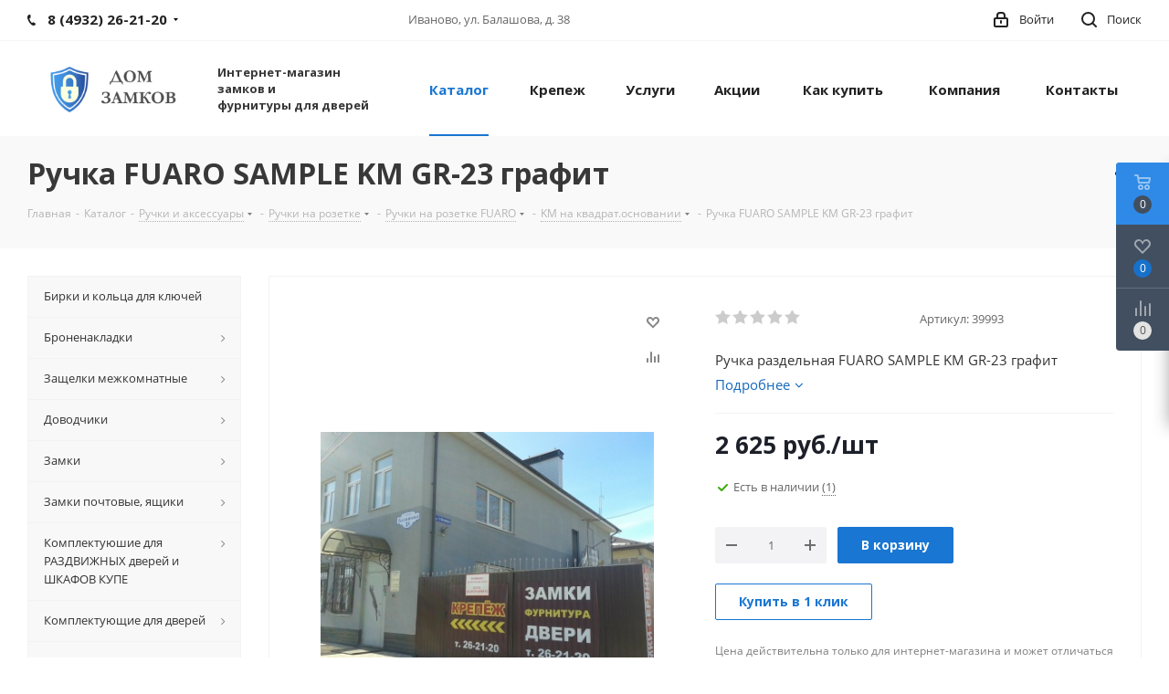

--- FILE ---
content_type: text/html; charset=UTF-8
request_url: https://ivzamki.ru/catalog/ruchki_i_aksessuary/ruchki_na_rozetke/ruchki_na_rozetke_fuaro/km_na_kvadrat_osnovanii/15594/
body_size: 75950
content:
<!DOCTYPE html>
<html xmlns="http://www.w3.org/1999/xhtml" xml:lang="ru" lang="ru" >
<head>
	<title>Ручка FUARO SAMPLE KM GR-23 графит</title>
	<meta name="viewport" content="initial-scale=1.0, width=device-width" />
	<meta name="HandheldFriendly" content="true" />
	<meta name="yes" content="yes" />
	<meta name="apple-mobile-web-app-status-bar-style" content="black" />
	<meta name="SKYPE_TOOLBAR" content="SKYPE_TOOLBAR_PARSER_COMPATIBLE" />
	<meta http-equiv="Content-Type" content="text/html; charset=UTF-8" />
<meta name="keywords" content="интернет-магазин, заказать, купить" />
<meta name="description" content="Интернет-магазин" />
<link href="/bitrix/js/main/core/css/core.min.css?15831280682854" rel="stylesheet" />

<script data-skip-moving="true">(function(w, d) {var v = w.frameCacheVars = {'CACHE_MODE':'HTMLCACHE','storageBlocks':[],'dynamicBlocks':{'basketitems-component-block':'d41d8cd98f00','header-auth-block1':'d41d8cd98f00','header-auth-block2':'d41d8cd98f00','header-basket-with-compare-block3':'d41d8cd98f00','header-auth-block3':'d41d8cd98f00','mobile-auth-block1':'d41d8cd98f00','mobile-basket-with-compare-block1':'d41d8cd98f00','dv_15594':'d41d8cd98f00','qepX1R':'22811018e4cc','lEnm5l':'484eba480456','6zLbbW':'08eee37e1503','KSBlai':'d41d8cd98f00','area':'d41d8cd98f00','4enrz3':'d41d8cd98f00','form-block2':'d41d8cd98f00','es4Hjc':'d41d8cd98f00','IzufVt':'60912062ee90','8ofwKu':'8754ff770ff4','basketitems-block':'d41d8cd98f00','header-cart':'d41d8cd98f00'},'AUTO_UPDATE':true,'AUTO_UPDATE_TTL':'0'};var inv = false;if (v.AUTO_UPDATE === false){if (v.AUTO_UPDATE_TTL && v.AUTO_UPDATE_TTL > 0){var lm = Date.parse(d.lastModified);if (!isNaN(lm)){var td = new Date().getTime();if ((lm + v.AUTO_UPDATE_TTL * 1000) >= td){w.frameRequestStart = false;w.preventAutoUpdate = true;return;}inv = true;}}else{w.frameRequestStart = false;w.preventAutoUpdate = true;return;}}var r = w.XMLHttpRequest ? new XMLHttpRequest() : (w.ActiveXObject ? new w.ActiveXObject("Microsoft.XMLHTTP") : null);if (!r) { return; }w.frameRequestStart = true;var m = v.CACHE_MODE; var l = w.location; var x = new Date().getTime();var q = "?bxrand=" + x + (l.search.length > 0 ? "&" + l.search.substring(1) : "");var u = l.protocol + "//" + l.host + l.pathname + q;r.open("GET", u, true);r.setRequestHeader("BX-ACTION-TYPE", "get_dynamic");r.setRequestHeader("BX-CACHE-MODE", m);r.setRequestHeader("BX-CACHE-BLOCKS", v.dynamicBlocks ? JSON.stringify(v.dynamicBlocks) : "");if (inv){r.setRequestHeader("BX-INVALIDATE-CACHE", "Y");}try { r.setRequestHeader("BX-REF", d.referrer || "");} catch(e) {}if (m === "APPCACHE"){r.setRequestHeader("BX-APPCACHE-PARAMS", JSON.stringify(v.PARAMS));r.setRequestHeader("BX-APPCACHE-URL", v.PAGE_URL ? v.PAGE_URL : "");}r.onreadystatechange = function() {if (r.readyState != 4) { return; }var a = r.getResponseHeader("BX-RAND");var b = w.BX && w.BX.frameCache ? w.BX.frameCache : false;if (a != x || !((r.status >= 200 && r.status < 300) || r.status === 304 || r.status === 1223 || r.status === 0)){var f = {error:true, reason:a!=x?"bad_rand":"bad_status", url:u, xhr:r, status:r.status};if (w.BX && w.BX.ready){BX.ready(function() {setTimeout(function(){BX.onCustomEvent("onFrameDataRequestFail", [f]);}, 0);});}else{w.frameRequestFail = f;}return;}if (b){b.onFrameDataReceived(r.responseText);if (!w.frameUpdateInvoked){b.update(false);}w.frameUpdateInvoked = true;}else{w.frameDataString = r.responseText;}};r.send();})(window, document);</script>


<link href="/bitrix/cache/css/s1/aspro_next/kernel_main/kernel_main_v1.css?162325753925782"  rel="stylesheet" />
<link href="https://fonts.googleapis.com/css?family=Open+Sans:300italic,400italic,600italic,700italic,800italic,400,300,500,600,700,800&subset=latin,cyrillic-ext"  rel="stylesheet" />
<link href="/bitrix/js/ui/fonts/opensans/ui.font.opensans.min.css?15831280651861"  rel="stylesheet" />
<link href="/bitrix/js/main/loader/dist/loader.bundle.min.css?15831280682029"  rel="stylesheet" />
<link href="/bitrix/js/main/core/css/core_viewer.min.css?158312806857920"  rel="stylesheet" />
<link href="/bitrix/js/ui/buttons/ui.buttons.min.css?158312806515451"  rel="stylesheet" />
<link href="/bitrix/js/ui/buttons/ui.buttons.ie.min.css?158312806536234"  rel="stylesheet" />
<link href="/bitrix/js/main/core/css/core_finder.min.css?158312806824089"  rel="stylesheet" />
<link href="/bitrix/js/socialnetwork/selector/socialnetwork.selector.min.css?15831280652799"  rel="stylesheet" />
<link href="/bitrix/js/socialnetwork/selector/callback.min.css?15831280653809"  rel="stylesheet" />
<link href="/bitrix/js/fileman/html_editor/html-editor.min.css?158312806452251"  rel="stylesheet" />
<link href="/bitrix/cache/css/s1/aspro_next/page_afe1b79ad9d7fdb2847c038d5a8acf76/page_afe1b79ad9d7fdb2847c038d5a8acf76_v1.css?16232575392115"  rel="stylesheet" />
<link href="/bitrix/cache/css/s1/aspro_next/default_624ed0b06de1f36b35c757e88e285c78/default_624ed0b06de1f36b35c757e88e285c78_v1.css?1623257539641"  rel="stylesheet" />
<link href="/bitrix/cache/css/s1/aspro_next/default_d61bfad7e98080f479b8b2a9dede1367/default_d61bfad7e98080f479b8b2a9dede1367_v1.css?162325753927884"  rel="stylesheet" />
<link href="/bitrix/panel/main/popup.min.css?158312808620704"  rel="stylesheet" />
<link href="/bitrix/cache/css/s1/aspro_next/template_9a67f0fe74d5157e047fac708261b9af/template_9a67f0fe74d5157e047fac708261b9af_v1.css?1623257201981639"  data-template-style="true" rel="stylesheet" />
<script>if(!window.BX)window.BX={};if(!window.BX.message)window.BX.message=function(mess){if(typeof mess=='object') for(var i in mess) BX.message[i]=mess[i]; return true;};</script>
<script>(window.BX||top.BX).message({'JS_CORE_LOADING':'Загрузка...','JS_CORE_NO_DATA':'- Нет данных -','JS_CORE_WINDOW_CLOSE':'Закрыть','JS_CORE_WINDOW_EXPAND':'Развернуть','JS_CORE_WINDOW_NARROW':'Свернуть в окно','JS_CORE_WINDOW_SAVE':'Сохранить','JS_CORE_WINDOW_CANCEL':'Отменить','JS_CORE_WINDOW_CONTINUE':'Продолжить','JS_CORE_H':'ч','JS_CORE_M':'м','JS_CORE_S':'с','JSADM_AI_HIDE_EXTRA':'Скрыть лишние','JSADM_AI_ALL_NOTIF':'Показать все','JSADM_AUTH_REQ':'Требуется авторизация!','JS_CORE_WINDOW_AUTH':'Войти','JS_CORE_IMAGE_FULL':'Полный размер'});</script>

<script src="/bitrix/js/main/core/core.min.js?1583128068232708"></script>

<script>BX.setJSList(['/bitrix/js/main/core/core_ajax.js','/bitrix/js/main/core/core_promise.js','/bitrix/js/main/polyfill/promise/js/promise.js','/bitrix/js/main/loadext/loadext.js','/bitrix/js/main/loadext/extension.js','/bitrix/js/main/polyfill/promise/js/promise.js','/bitrix/js/main/polyfill/find/js/find.js','/bitrix/js/main/polyfill/includes/js/includes.js','/bitrix/js/main/polyfill/matches/js/matches.js','/bitrix/js/ui/polyfill/closest/js/closest.js','/bitrix/js/main/polyfill/fill/main.polyfill.fill.js','/bitrix/js/main/polyfill/find/js/find.js','/bitrix/js/main/polyfill/matches/js/matches.js','/bitrix/js/main/polyfill/core/dist/polyfill.bundle.js','/bitrix/js/main/polyfill/core/dist/polyfill.bundle.js','/bitrix/js/main/lazyload/dist/lazyload.bundle.js','/bitrix/js/main/polyfill/core/dist/polyfill.bundle.js','/bitrix/js/main/parambag/dist/parambag.bundle.js']);
BX.setCSSList(['/bitrix/js/main/lazyload/dist/lazyload.bundle.css','/bitrix/js/main/parambag/dist/parambag.bundle.css']);</script>
<script>(window.BX||top.BX).message({'DISK_MYOFFICE':false});(window.BX||top.BX).message({'JS_CORE_VIEWER_DOWNLOAD':'Скачать','JS_CORE_VIEWER_EDIT':'Редактировать','JS_CORE_VIEWER_DESCR_AUTHOR':'Автор','JS_CORE_VIEWER_DESCR_LAST_MODIFY':'Последние изменения','JS_CORE_VIEWER_TOO_BIG_FOR_VIEW':'Файл слишком большой для просмотра','JS_CORE_VIEWER_OPEN_WITH_GVIEWER':'Открыть файл в Google Viewer','JS_CORE_VIEWER_IFRAME_DESCR_ERROR':'К сожалению, не удалось открыть документ.','JS_CORE_VIEWER_IFRAME_PROCESS_SAVE_DOC':'Сохранение документа','JS_CORE_VIEWER_IFRAME_UPLOAD_DOC_TO_GOOGLE':'Загрузка документа','JS_CORE_VIEWER_IFRAME_CONVERT_ACCEPT':'Конвертировать','JS_CORE_VIEWER_IFRAME_CONVERT_DECLINE':'Отменить','JS_CORE_VIEWER_IFRAME_CONVERT_TO_NEW_FORMAT':'Документ будет сконвертирован в docx, xls, pptx, так как имеет старый формат.','JS_CORE_VIEWER_IFRAME_DESCR_SAVE_DOC':'Сохранить документ?','JS_CORE_VIEWER_IFRAME_SAVE_DOC':'Сохранить','JS_CORE_VIEWER_IFRAME_DISCARD_DOC':'Отменить изменения','JS_CORE_VIEWER_IFRAME_CHOICE_SERVICE_EDIT':'Редактировать с помощью','JS_CORE_VIEWER_IFRAME_SET_DEFAULT_SERVICE_EDIT':'Использовать для всех файлов','JS_CORE_VIEWER_IFRAME_CHOICE_SERVICE_EDIT_ACCEPT':'Применить','JS_CORE_VIEWER_IFRAME_CHOICE_SERVICE_EDIT_DECLINE':'Отменить','JS_CORE_VIEWER_IFRAME_UPLOAD_NEW_VERSION_IN_COMMENT':'Загрузил новую версию файла','JS_CORE_VIEWER_SERVICE_GOOGLE_DRIVE':'Google Docs','JS_CORE_VIEWER_SERVICE_SKYDRIVE':'MS Office Online','JS_CORE_VIEWER_IFRAME_CANCEL':'Отмена','JS_CORE_VIEWER_IFRAME_DESCR_SAVE_DOC_F':'В одном из окон вы редактируете данный документ. Если вы завершили работу над документом, нажмите \"#SAVE_DOC#\", чтобы загрузить измененный файл на портал.','JS_CORE_VIEWER_SAVE':'Сохранить','JS_CORE_VIEWER_EDIT_IN_SERVICE':'Редактировать в #SERVICE#','JS_CORE_VIEWER_NOW_EDITING_IN_SERVICE':'Редактирование в #SERVICE#','JS_CORE_VIEWER_SAVE_TO_OWN_FILES':'Сохранить на Битрикс24.Диск','JS_CORE_VIEWER_DOWNLOAD_TO_PC':'Скачать на локальный компьютер','JS_CORE_VIEWER_GO_TO_FILE':'Перейти к файлу','JS_CORE_VIEWER_DESCR_SAVE_FILE_TO_OWN_FILES':'Файл #NAME# успешно сохранен<br>в папку \"Файлы\\Сохраненные\"','JS_CORE_VIEWER_DESCR_PROCESS_SAVE_FILE_TO_OWN_FILES':'Файл #NAME# сохраняется<br>на ваш \"Битрикс24.Диск\"','JS_CORE_VIEWER_HISTORY_ELEMENT':'История','JS_CORE_VIEWER_VIEW_ELEMENT':'Просмотреть','JS_CORE_VIEWER_THROUGH_VERSION':'Версия #NUMBER#','JS_CORE_VIEWER_THROUGH_LAST_VERSION':'Последняя версия','JS_CORE_VIEWER_DISABLE_EDIT_BY_PERM':'Автор не разрешил вам редактировать этот документ','JS_CORE_VIEWER_IFRAME_UPLOAD_NEW_VERSION_IN_COMMENT_F':'Загрузила новую версию файла','JS_CORE_VIEWER_IFRAME_UPLOAD_NEW_VERSION_IN_COMMENT_M':'Загрузил новую версию файла','JS_CORE_VIEWER_IFRAME_CONVERT_TO_NEW_FORMAT_EX':'Документ будет сконвертирован в формат #NEW_FORMAT#, так как текущий формат #OLD_FORMAT# является устаревшим.','JS_CORE_VIEWER_CONVERT_TITLE':'Конвертировать в #NEW_FORMAT#?','JS_CORE_VIEWER_CREATE_IN_SERVICE':'Создать с помощью #SERVICE#','JS_CORE_VIEWER_NOW_CREATING_IN_SERVICE':'Создание документа в #SERVICE#','JS_CORE_VIEWER_SAVE_AS':'Сохранить как','JS_CORE_VIEWER_CREATE_DESCR_SAVE_DOC_F':'В одном из окон вы создаете новый документ. Если вы завершили работу над документом, нажмите \"#SAVE_AS_DOC#\", чтобы перейти к добавлению документа на портал.','JS_CORE_VIEWER_NOW_DOWNLOAD_FROM_SERVICE':'Загрузка документа из #SERVICE#','JS_CORE_VIEWER_EDIT_IN_LOCAL_SERVICE':'Редактировать на моём компьютере','JS_CORE_VIEWER_EDIT_IN_LOCAL_SERVICE_SHORT':'Редактировать на #SERVICE#','JS_CORE_VIEWER_SERVICE_LOCAL':'моём компьютере','JS_CORE_VIEWER_DOWNLOAD_B24_DESKTOP':'Скачать','JS_CORE_VIEWER_SERVICE_LOCAL_INSTALL_DESKTOP':'Для эффективного редактирования документов на компьютере, установите десктоп приложение и подключите Битрикс24.Диск','JS_CORE_VIEWER_SERVICE_B24_DISK':'Битрикс24.Диск','JS_CORE_VIEWER_SHOW_FILE_DIALOG_OAUTH_NOTICE':'Для просмотра файла, пожалуйста, авторизуйтесь в своем аккаунте <a id=\"bx-js-disk-run-oauth-modal\" href=\"#\">#SERVICE#<\/a>.','JS_CORE_VIEWER_SERVICE_OFFICE365':'Office365','JS_CORE_VIEWER_DOCUMENT_IS_LOCKED_BY':'Документ заблокирован на редактирование','JS_CORE_VIEWER_SERVICE_MYOFFICE':'МойОфис','JS_CORE_VIEWER_OPEN_PDF_PREVIEW':'Просмотреть pdf-версию файла','JS_CORE_VIEWER_AJAX_ACCESS_DENIED':'Не хватает прав для просмотра файла. Попробуйте обновить страницу.','JS_CORE_VIEWER_AJAX_CONNECTION_FAILED':'При попытке открыть файл возникла ошибка. Пожалуйста, попробуйте позже.','JS_CORE_VIEWER_AJAX_OPEN_NEW_TAB':'Открыть в новом окне','JS_CORE_VIEWER_AJAX_PRINT':'Распечатать','JS_CORE_VIEWER_TRANSFORMATION_IN_PROCESS':'Документ сохранён. Мы готовим его к показу.','JS_CORE_VIEWER_IFRAME_ERROR_TITLE':'Не удалось открыть документ','JS_CORE_VIEWER_DOWNLOAD_B24_DESKTOP_FULL':'Скачать приложение','JS_CORE_VIEWER_DOWNLOAD_DOCUMENT':'Скачать документ','JS_CORE_VIEWER_IFRAME_ERROR_COULD_NOT_VIEW':'К сожалению, не удалось просмотреть документ.','JS_CORE_VIEWER_ACTIONPANEL_MORE':'Ещё'});</script>
<script>(window.BX||top.BX).message({'UI_BUTTONS_SAVE_BTN_TEXT':'Сохранить','UI_BUTTONS_CREATE_BTN_TEXT':'Создать','UI_BUTTONS_ADD_BTN_TEXT':'Добавить','UI_BUTTONS_SEND_BTN_TEXT':'Отправить','UI_BUTTONS_CANCEL_BTN_TEXT':'Отменить','UI_BUTTONS_CLOSE_BTN_TEXT':'Закрыть','UI_BUTTONS_APPLY_BTN_TEXT':'Применить'});</script>
<script>(window.BX||top.BX).message({'MAIN_UI_SELECTOR_SELECT_TEXT':'Все элементы группы с подгруппами','MAIN_UI_SELECTOR_SELECT_FLAT_TEXT':'Все элементы группы','MAIN_UI_SELECTOR_PLEASE_WAIT':'Загрузка, пожалуйста подождите...','MAIN_UI_SELECTOR_WAITER_TEXT':'Идет поиск дополнительных результатов...','MAIN_UI_SELECTOR_SEARCH_TAB_TITLE':'Поиск','MAIN_UI_SELECTOR_HIDDEN_TITLE':'Скрыто','MAIN_UI_SELECTOR_STUB_PLEASE_WAIT':'Пожалуйста подождите, идет поиск...','MAIN_UI_SELECTOR_STUB_EMPTY_LIST':'Нет элементов для отображения'});</script>
<script>(window.BX||top.BX).message({'SONET_EXT_SELECTOR_INVITE_EMAIL_USER_TITLE':'Сообщение будет направлено на e-mail','SONET_EXT_SELECTOR_INVITE_EMAIL_USER_PLACEHOLDER_NAME':'Имя','SONET_EXT_SELECTOR_INVITE_EMAIL_USER_PLACEHOLDER_LAST_NAME':'Фамилия','SONET_EXT_SELECTOR_INVITE_EMAIL_CRM_CREATE_CONTACT':'Создать контакт CRM','SONET_EXT_SELECTOR_INVITE_EMAIL_USER_BUTTON_OK':'OK','SONET_EXT_SELECTOR_CREATE_SONETGROUP_TITLE':'Группа с таким названием не найдена, создать группу \"#TITLE#\"','SONET_EXT_SELECTOR_CREATE_SONETGROUP_BUTTON_CREATE':'Создать','SONET_EXT_SELECTOR_CREATE_SONETGROUP_BUTTON_CANCEL':'Отменить'});</script>
<script>(window.BX||top.BX).message({'AMPM_MODE':false});(window.BX||top.BX).message({'MONTH_1':'Январь','MONTH_2':'Февраль','MONTH_3':'Март','MONTH_4':'Апрель','MONTH_5':'Май','MONTH_6':'Июнь','MONTH_7':'Июль','MONTH_8':'Август','MONTH_9':'Сентябрь','MONTH_10':'Октябрь','MONTH_11':'Ноябрь','MONTH_12':'Декабрь','MONTH_1_S':'Января','MONTH_2_S':'Февраля','MONTH_3_S':'Марта','MONTH_4_S':'Апреля','MONTH_5_S':'Мая','MONTH_6_S':'Июня','MONTH_7_S':'Июля','MONTH_8_S':'Августа','MONTH_9_S':'Сентября','MONTH_10_S':'Октября','MONTH_11_S':'Ноября','MONTH_12_S':'Декабря','MON_1':'Янв','MON_2':'Фев','MON_3':'Мар','MON_4':'Апр','MON_5':'Май','MON_6':'Июн','MON_7':'Июл','MON_8':'Авг','MON_9':'Сен','MON_10':'Окт','MON_11':'Ноя','MON_12':'Дек','DAY_OF_WEEK_0':'Воскресенье','DAY_OF_WEEK_1':'Понедельник','DAY_OF_WEEK_2':'Вторник','DAY_OF_WEEK_3':'Среда','DAY_OF_WEEK_4':'Четверг','DAY_OF_WEEK_5':'Пятница','DAY_OF_WEEK_6':'Суббота','DOW_0':'Вс','DOW_1':'Пн','DOW_2':'Вт','DOW_3':'Ср','DOW_4':'Чт','DOW_5':'Пт','DOW_6':'Сб','FD_SECOND_AGO_0':'#VALUE# секунд назад','FD_SECOND_AGO_1':'#VALUE# секунду назад','FD_SECOND_AGO_10_20':'#VALUE# секунд назад','FD_SECOND_AGO_MOD_1':'#VALUE# секунду назад','FD_SECOND_AGO_MOD_2_4':'#VALUE# секунды назад','FD_SECOND_AGO_MOD_OTHER':'#VALUE# секунд назад','FD_SECOND_DIFF_0':'#VALUE# секунд','FD_SECOND_DIFF_1':'#VALUE# секунда','FD_SECOND_DIFF_10_20':'#VALUE# секунд','FD_SECOND_DIFF_MOD_1':'#VALUE# секунда','FD_SECOND_DIFF_MOD_2_4':'#VALUE# секунды','FD_SECOND_DIFF_MOD_OTHER':'#VALUE# секунд','FD_SECOND_SHORT':'#VALUE#с','FD_MINUTE_AGO_0':'#VALUE# минут назад','FD_MINUTE_AGO_1':'#VALUE# минуту назад','FD_MINUTE_AGO_10_20':'#VALUE# минут назад','FD_MINUTE_AGO_MOD_1':'#VALUE# минуту назад','FD_MINUTE_AGO_MOD_2_4':'#VALUE# минуты назад','FD_MINUTE_AGO_MOD_OTHER':'#VALUE# минут назад','FD_MINUTE_DIFF_0':'#VALUE# минут','FD_MINUTE_DIFF_1':'#VALUE# минута','FD_MINUTE_DIFF_10_20':'#VALUE# минут','FD_MINUTE_DIFF_MOD_1':'#VALUE# минута','FD_MINUTE_DIFF_MOD_2_4':'#VALUE# минуты','FD_MINUTE_DIFF_MOD_OTHER':'#VALUE# минут','FD_MINUTE_0':'#VALUE# минут','FD_MINUTE_1':'#VALUE# минуту','FD_MINUTE_10_20':'#VALUE# минут','FD_MINUTE_MOD_1':'#VALUE# минуту','FD_MINUTE_MOD_2_4':'#VALUE# минуты','FD_MINUTE_MOD_OTHER':'#VALUE# минут','FD_MINUTE_SHORT':'#VALUE#мин','FD_HOUR_AGO_0':'#VALUE# часов назад','FD_HOUR_AGO_1':'#VALUE# час назад','FD_HOUR_AGO_10_20':'#VALUE# часов назад','FD_HOUR_AGO_MOD_1':'#VALUE# час назад','FD_HOUR_AGO_MOD_2_4':'#VALUE# часа назад','FD_HOUR_AGO_MOD_OTHER':'#VALUE# часов назад','FD_HOUR_DIFF_0':'#VALUE# часов','FD_HOUR_DIFF_1':'#VALUE# час','FD_HOUR_DIFF_10_20':'#VALUE# часов','FD_HOUR_DIFF_MOD_1':'#VALUE# час','FD_HOUR_DIFF_MOD_2_4':'#VALUE# часа','FD_HOUR_DIFF_MOD_OTHER':'#VALUE# часов','FD_HOUR_SHORT':'#VALUE#ч','FD_YESTERDAY':'вчера','FD_TODAY':'сегодня','FD_TOMORROW':'завтра','FD_DAY_AGO_0':'#VALUE# дней назад','FD_DAY_AGO_1':'#VALUE# день назад','FD_DAY_AGO_10_20':'#VALUE# дней назад','FD_DAY_AGO_MOD_1':'#VALUE# день назад','FD_DAY_AGO_MOD_2_4':'#VALUE# дня назад','FD_DAY_AGO_MOD_OTHER':'#VALUE# дней назад','FD_DAY_DIFF_0':'#VALUE# дней','FD_DAY_DIFF_1':'#VALUE# день','FD_DAY_DIFF_10_20':'#VALUE# дней','FD_DAY_DIFF_MOD_1':'#VALUE# день','FD_DAY_DIFF_MOD_2_4':'#VALUE# дня','FD_DAY_DIFF_MOD_OTHER':'#VALUE# дней','FD_DAY_AT_TIME':'#DAY# в #TIME#','FD_DAY_SHORT':'#VALUE#д','FD_MONTH_AGO_0':'#VALUE# месяцев назад','FD_MONTH_AGO_1':'#VALUE# месяц назад','FD_MONTH_AGO_10_20':'#VALUE# месяцев назад','FD_MONTH_AGO_MOD_1':'#VALUE# месяц назад','FD_MONTH_AGO_MOD_2_4':'#VALUE# месяца назад','FD_MONTH_AGO_MOD_OTHER':'#VALUE# месяцев назад','FD_MONTH_DIFF_0':'#VALUE# месяцев','FD_MONTH_DIFF_1':'#VALUE# месяц','FD_MONTH_DIFF_10_20':'#VALUE# месяцев','FD_MONTH_DIFF_MOD_1':'#VALUE# месяц','FD_MONTH_DIFF_MOD_2_4':'#VALUE# месяца','FD_MONTH_DIFF_MOD_OTHER':'#VALUE# месяцев','FD_MONTH_SHORT':'#VALUE#мес','FD_YEARS_AGO_0':'#VALUE# лет назад','FD_YEARS_AGO_1':'#VALUE# год назад','FD_YEARS_AGO_10_20':'#VALUE# лет назад','FD_YEARS_AGO_MOD_1':'#VALUE# год назад','FD_YEARS_AGO_MOD_2_4':'#VALUE# года назад','FD_YEARS_AGO_MOD_OTHER':'#VALUE# лет назад','FD_YEARS_DIFF_0':'#VALUE# лет','FD_YEARS_DIFF_1':'#VALUE# год','FD_YEARS_DIFF_10_20':'#VALUE# лет','FD_YEARS_DIFF_MOD_1':'#VALUE# год','FD_YEARS_DIFF_MOD_2_4':'#VALUE# года','FD_YEARS_DIFF_MOD_OTHER':'#VALUE# лет','FD_YEARS_SHORT_0':'#VALUE#л','FD_YEARS_SHORT_1':'#VALUE#г','FD_YEARS_SHORT_10_20':'#VALUE#л','FD_YEARS_SHORT_MOD_1':'#VALUE#г','FD_YEARS_SHORT_MOD_2_4':'#VALUE#г','FD_YEARS_SHORT_MOD_OTHER':'#VALUE#л','CAL_BUTTON':'Выбрать','CAL_TIME_SET':'Установить время','CAL_TIME':'Время','FD_LAST_SEEN_TOMORROW':'завтра в #TIME#','FD_LAST_SEEN_NOW':'только что','FD_LAST_SEEN_TODAY':'сегодня в #TIME#','FD_LAST_SEEN_YESTERDAY':'вчера в #TIME#','FD_LAST_SEEN_MORE_YEAR':'более года назад'});</script>
<script>(window.BX||top.BX).message({'WEEK_START':'1'});</script>
<script>(window.BX||top.BX).message({'LANGUAGE_ID':'ru','FORMAT_DATE':'DD.MM.YYYY','FORMAT_DATETIME':'DD.MM.YYYY HH:MI:SS','COOKIE_PREFIX':'DZ_SM','SERVER_TZ_OFFSET':'10800','SITE_ID':'s1','SITE_DIR':'/'});</script>


<script  src="/bitrix/cache/js/s1/aspro_next/kernel_main/kernel_main_v1.js?1623257554166859"></script>
<script src="/bitrix/js/main/core/core_db.min.js?158312806810247"></script>
<script src="/bitrix/js/main/core/core_ls.min.js?15831280687365"></script>
<script src="/bitrix/js/main/core/core_frame_cache.min.js?158312806810967"></script>
<script src="/bitrix/js/main/jquery/jquery-2.1.3.min.min.js?158312806684283"></script>
<script src="/bitrix/js/main/ajax.js?158312806935509"></script>
<script src="/bitrix/js/main/core/core_popup.min.js?158312806852458"></script>
<script src="/bitrix/js/main/cphttprequest.min.js?15831280683623"></script>
<script src="/bitrix/js/main/loader/dist/loader.bundle.min.js?15831280683969"></script>
<script src="/bitrix/js/main/core/core_viewer.min.js?158312806899309"></script>
<script src="/bitrix/js/ui/buttons/ui.buttons.min.js?158312806521283"></script>
<script src="/bitrix/js/main/core/core_db_indexeddb.min.js?158312806811249"></script>
<script src="/bitrix/js/main/core/core_finder.min.js?158312806814057"></script>
<script src="/bitrix/js/ui/selector/manager.min.js?15831280655232"></script>
<script src="/bitrix/js/ui/selector/selector.min.js?158312806541304"></script>
<script src="/bitrix/js/ui/selector/callback.min.js?15831280654635"></script>
<script src="/bitrix/js/ui/selector/search.min.js?158312806519741"></script>
<script src="/bitrix/js/ui/selector/navigation.min.js?15831280658019"></script>
<script src="/bitrix/js/ui/selector/render.min.js?15831280654705"></script>
<script src="/bitrix/js/socialnetwork/selector/socialnetwork.selector.min.js?158312806514196"></script>
<script  src="/bitrix/cache/js/s1/aspro_next/kernel_htmleditor/kernel_htmleditor_v1.js?1623257539488111"></script>
<script src="/bitrix/js/currency/core_currency.min.js?15831280641528"></script>
<script>BX.setJSList(['/bitrix/js/main/core/core_fx.js','/bitrix/js/main/core/core_window.js','/bitrix/js/main/date/main.date.js','/bitrix/js/main/core/core_date.js','/bitrix/js/main/core/core_timer.js','/bitrix/js/main/dd.js','/bitrix/js/main/session.js','/bitrix/js/main/utils.js','/bitrix/js/fileman/html_editor/range.js','/bitrix/js/fileman/html_editor/html-actions.js','/bitrix/js/fileman/html_editor/html-views.js','/bitrix/js/fileman/html_editor/html-parser.js','/bitrix/js/fileman/html_editor/html-base-controls.js','/bitrix/js/fileman/html_editor/html-controls.js','/bitrix/js/fileman/html_editor/html-components.js','/bitrix/js/fileman/html_editor/html-snippets.js','/bitrix/js/fileman/html_editor/html-editor.js','/bitrix/templates/aspro_next/components/bitrix/catalog.element/main/script.js','/bitrix/templates/aspro_next/components/bitrix/sale.gift.product/main/script.js','/bitrix/templates/aspro_next/components/bitrix/sale.gift.main.products/main/script.js','/bitrix/templates/aspro_next/components/bitrix/catalog.bigdata.products/main_new/script.js','/bitrix/templates/aspro_next/js/jquery.history.js','/bitrix/templates/aspro_next/js/jquery.actual.min.js','/bitrix/templates/aspro_next/vendor/js/jquery.bxslider.js','/bitrix/templates/aspro_next/js/jqModal.js','/bitrix/templates/aspro_next/vendor/js/bootstrap.js','/bitrix/templates/aspro_next/vendor/js/jquery.appear.js','/bitrix/templates/aspro_next/js/browser.js','/bitrix/templates/aspro_next/js/jquery.fancybox.js','/bitrix/templates/aspro_next/js/jquery.flexslider.js','/bitrix/templates/aspro_next/vendor/js/moment.min.js','/bitrix/templates/aspro_next/vendor/js/footable.js','/bitrix/templates/aspro_next/js/jquery.validate.min.js','/bitrix/templates/aspro_next/js/jquery.inputmask.bundle.min.js','/bitrix/templates/aspro_next/js/jquery.easing.1.3.js','/bitrix/templates/aspro_next/js/equalize.min.js','/bitrix/templates/aspro_next/js/jquery.alphanumeric.js','/bitrix/templates/aspro_next/js/jquery.cookie.js','/bitrix/templates/aspro_next/js/jquery.plugin.min.js','/bitrix/templates/aspro_next/js/jquery.countdown.min.js','/bitrix/templates/aspro_next/js/jquery.countdown-ru.js','/bitrix/templates/aspro_next/js/jquery.ikSelect.js','/bitrix/templates/aspro_next/js/jquery.mobile.custom.touch.min.js','/bitrix/templates/aspro_next/js/jquery.dotdotdot.js','/bitrix/templates/aspro_next/js/rating_likes.js','/bitrix/templates/aspro_next/js/video_banner.js','/bitrix/templates/aspro_next/js/main.js','/bitrix/templates/aspro_next/components/bitrix/menu/left_front_catalog/script.js','/bitrix/templates/aspro_next/components/bitrix/subscribe.form/main/script.js','/bitrix/components/bitrix/search.title/script.js','/bitrix/templates/aspro_next/components/bitrix/search.title/fixed/script.js','/bitrix/templates/aspro_next/js/custom.js','/bitrix/templates/aspro_next/components/bitrix/forum.topic.reviews/main/script.js','/bitrix/components/bitrix/main.post.form/templates/.default/script.js']); </script>
<script>BX.setCSSList(['/bitrix/js/main/core/css/core_popup.css','/bitrix/js/main/core/css/core_date.css','/bitrix/templates/aspro_next/components/bitrix/catalog.store.amount/main/style.css','/bitrix/templates/aspro_next/components/bitrix/sale.gift.main.products/main/style.css','/bitrix/templates/aspro_next/vendor/css/bootstrap.css','/bitrix/templates/aspro_next/css/jquery.fancybox.css','/bitrix/templates/aspro_next/css/styles.css','/bitrix/templates/aspro_next/css/animation/animation_ext.css','/bitrix/templates/aspro_next/vendor/css/footable.standalone.min.css','/bitrix/templates/aspro_next/ajax/ajax.css','/bitrix/templates/aspro_next/styles.css','/bitrix/templates/aspro_next/template_styles.css','/bitrix/templates/aspro_next/css/media.min.css','/bitrix/templates/aspro_next/vendor/fonts/font-awesome/css/font-awesome.min.css','/bitrix/templates/aspro_next/css/print.css','/bitrix/templates/aspro_next/themes/9/theme.css','/bitrix/templates/aspro_next/bg_color/light/bgcolors.css','/bitrix/templates/aspro_next/css/width-3.css','/bitrix/templates/aspro_next/css/font-1.css','/bitrix/templates/aspro_next/css/custom.css','/bitrix/templates/aspro_next/components/bitrix/iblock.vote/element_rating/style.css','/bitrix/components/bitrix/main.post.form/templates/.default/style.css']); </script>
<script>
					(function () {
						"use strict";

						var counter = function ()
						{
							var cookie = (function (name) {
								var parts = ("; " + document.cookie).split("; " + name + "=");
								if (parts.length == 2) {
									try {return JSON.parse(decodeURIComponent(parts.pop().split(";").shift()));}
									catch (e) {}
								}
							})("BITRIX_CONVERSION_CONTEXT_s1");

							if (cookie && cookie.EXPIRE >= BX.message("SERVER_TIME"))
								return;

							var request = new XMLHttpRequest();
							request.open("POST", "/bitrix/tools/conversion/ajax_counter.php", true);
							request.setRequestHeader("Content-type", "application/x-www-form-urlencoded");
							request.send(
								"SITE_ID="+encodeURIComponent("s1")+
								"&sessid="+encodeURIComponent(BX.bitrix_sessid())+
								"&HTTP_REFERER="+encodeURIComponent(document.referrer)
							);
						};

						if (window.frameRequestStart === true)
							BX.addCustomEvent("onFrameDataReceived", counter);
						else
							BX.ready(counter);
					})();
				</script>
<script>BX.message({'PHONE':'Телефон','FAST_VIEW':'Быстрый просмотр','TABLES_SIZE_TITLE':'Подбор размера','SOCIAL':'Социальные сети','DESCRIPTION':'Описание магазина','ITEMS':'Товары','LOGO':'Логотип','REGISTER_INCLUDE_AREA':'Текст о регистрации','AUTH_INCLUDE_AREA':'Текст об авторизации','FRONT_IMG':'Изображение компании','EMPTY_CART':'пуста','CATALOG_VIEW_MORE':'... Показать все','CATALOG_VIEW_LESS':'... Свернуть','JS_REQUIRED':'Заполните это поле','JS_FORMAT':'Неверный формат','JS_FILE_EXT':'Недопустимое расширение файла','JS_PASSWORD_COPY':'Пароли не совпадают','JS_PASSWORD_LENGTH':'Минимум 6 символов','JS_ERROR':'Неверно заполнено поле','JS_FILE_SIZE':'Максимальный размер 5мб','JS_FILE_BUTTON_NAME':'Выберите файл','JS_FILE_DEFAULT':'Файл не найден','JS_DATE':'Некорректная дата','JS_DATETIME':'Некорректная дата/время','JS_REQUIRED_LICENSES':'Согласитесь с условиями','LICENSE_PROP':'Согласие на обработку персональных данных','LOGIN_LEN':'Введите минимум {0} символа','FANCY_CLOSE':'Закрыть','FANCY_NEXT':'Следующий','FANCY_PREV':'Предыдущий','TOP_AUTH_REGISTER':'Регистрация','CALLBACK':'Заказать звонок','S_CALLBACK':'Заказать звонок','UNTIL_AKC':'До конца акции','TITLE_QUANTITY_BLOCK':'Остаток','TITLE_QUANTITY':'шт.','TOTAL_SUMM_ITEM':'Общая стоимость ','SUBSCRIBE_SUCCESS':'Вы успешно подписались','RECAPTCHA_TEXT':'Подтвердите, что вы не робот','JS_RECAPTCHA_ERROR':'Пройдите проверку','COUNTDOWN_SEC':'сек.','COUNTDOWN_MIN':'мин.','COUNTDOWN_HOUR':'час.','COUNTDOWN_DAY0':'дней','COUNTDOWN_DAY1':'день','COUNTDOWN_DAY2':'дня','COUNTDOWN_WEAK0':'Недель','COUNTDOWN_WEAK1':'Неделя','COUNTDOWN_WEAK2':'Недели','COUNTDOWN_MONTH0':'Месяцев','COUNTDOWN_MONTH1':'Месяц','COUNTDOWN_MONTH2':'Месяца','COUNTDOWN_YEAR0':'Лет','COUNTDOWN_YEAR1':'Год','COUNTDOWN_YEAR2':'Года','CATALOG_PARTIAL_BASKET_PROPERTIES_ERROR':'Заполнены не все свойства у добавляемого товара','CATALOG_EMPTY_BASKET_PROPERTIES_ERROR':'Выберите свойства товара, добавляемые в корзину в параметрах компонента','CATALOG_ELEMENT_NOT_FOUND':'Элемент не найден','ERROR_ADD2BASKET':'Ошибка добавления товара в корзину','CATALOG_SUCCESSFUL_ADD_TO_BASKET':'Успешное добавление товара в корзину','ERROR_BASKET_TITLE':'Ошибка корзины','ERROR_BASKET_PROP_TITLE':'Выберите свойства, добавляемые в корзину','ERROR_BASKET_BUTTON':'Выбрать','BASKET_TOP':'Корзина в шапке','ERROR_ADD_DELAY_ITEM':'Ошибка отложенной корзины','VIEWED_TITLE':'Ранее вы смотрели','VIEWED_BEFORE':'Ранее вы смотрели','BEST_TITLE':'Лучшие предложения','CT_BST_SEARCH_BUTTON':'Поиск','CT_BST_SEARCH2_BUTTON':'Найти','BASKET_PRINT_BUTTON':'Распечатать','BASKET_CLEAR_ALL_BUTTON':'Очистить','BASKET_QUICK_ORDER_BUTTON':'Быстрый заказ','BASKET_CONTINUE_BUTTON':'Продолжить покупки','BASKET_ORDER_BUTTON':'Оформить заказ','SHARE_BUTTON':'Поделиться','BASKET_CHANGE_TITLE':'Ваш заказ','BASKET_CHANGE_LINK':'Изменить','MORE_INFO_SKU':'Подробнее','FROM':'от','TITLE_BLOCK_VIEWED_NAME':'Ранее вы смотрели','T_BASKET':'Корзина','FILTER_EXPAND_VALUES':'Показать все','FILTER_HIDE_VALUES':'Свернуть','FULL_ORDER':'Полный заказ','CUSTOM_COLOR_CHOOSE':'Выбрать','CUSTOM_COLOR_CANCEL':'Отмена','S_MOBILE_MENU':'Меню','NEXT_T_MENU_BACK':'Назад','NEXT_T_MENU_CALLBACK':'Обратная связь','NEXT_T_MENU_CONTACTS_TITLE':'Будьте на связи','SEARCH_TITLE':'Поиск','SOCIAL_TITLE':'Оставайтесь на связи','HEADER_SCHEDULE':'Время работы','SEO_TEXT':'SEO описание','COMPANY_IMG':'Картинка компании','COMPANY_TEXT':'Описание компании','CONFIG_SAVE_SUCCESS':'Настройки сохранены','CONFIG_SAVE_FAIL':'Ошибка сохранения настроек','ITEM_ECONOMY':'Экономия','ITEM_ARTICLE':'Артикул: ','JS_FORMAT_ORDER':'имеет неверный формат','JS_BASKET_COUNT_TITLE':'В корзине товаров на SUMM','POPUP_VIDEO':'Видео','POPUP_GIFT_TEXT':'Нашли что-то особенное? Намекните другу о подарке!'})</script>
<link rel="shortcut icon" href="/favicon.ico?1583507574" type="image/x-icon" />
<link rel="apple-touch-icon" sizes="180x180" href="/include/apple-touch-icon.png" />
<script>var ajaxMessages = {wait:"Загрузка..."}</script>
<meta property="og:description" content="Ручка раздельная FUARO SAMPLE KM GR-23 графит" />
<meta property="og:image" content="https://ivzamki.ru/upload/iblock/bc3/bc31124f6c6276507c785cc6f1f35e19.jpeg" />
<link rel="image_src" href="https://ivzamki.ru/upload/iblock/bc3/bc31124f6c6276507c785cc6f1f35e19.jpeg"  />
<meta property="og:title" content="Ручка FUARO SAMPLE KM GR-23 графит" />
<meta property="og:type" content="website" />
<meta property="og:url" content="https://ivzamki.ru/catalog/ruchki_i_aksessuary/ruchki_na_rozetke/ruchki_na_rozetke_fuaro/km_na_kvadrat_osnovanii/15594/" />



<script  src="/bitrix/cache/js/s1/aspro_next/template_e6eb487bdb36553d7ef9da109e7ad4c0/template_e6eb487bdb36553d7ef9da109e7ad4c0_v1.js?1623257539558949"></script>
<script  src="/bitrix/cache/js/s1/aspro_next/page_7cf1b33919590f5d994f2e9895a939ec/page_7cf1b33919590f5d994f2e9895a939ec_v1.js?1623257539159135"></script>
<script  src="/bitrix/cache/js/s1/aspro_next/default_69d4a40923f6f78749f6d16e5cce0625/default_69d4a40923f6f78749f6d16e5cce0625_v1.js?162325754278247"></script>
<script>var _ba = _ba || []; _ba.push(["aid", "e19bba226a384fee2519db7873c82647"]); _ba.push(["host", "ivzamki.ru"]); _ba.push(["ad[ct][item]", "[base64]"]);_ba.push(["ad[ct][user_id]", function(){return BX.message("USER_ID") ? BX.message("USER_ID") : 0;}]);_ba.push(["ad[ct][recommendation]", function() {var rcmId = "";var cookieValue = BX.getCookie("DZ_SM_RCM_PRODUCT_LOG");var productId = 15594;var cItems = [];var cItem;if (cookieValue){cItems = cookieValue.split(".");}var i = cItems.length;while (i--){cItem = cItems[i].split("-");if (cItem[0] == productId){rcmId = cItem[1];break;}}return rcmId;}]);_ba.push(["ad[ct][v]", "2"]);(function() {var ba = document.createElement("script"); ba.type = "text/javascript"; ba.async = true;ba.src = (document.location.protocol == "https:" ? "https://" : "http://") + "bitrix.info/ba.js";var s = document.getElementsByTagName("script")[0];s.parentNode.insertBefore(ba, s);})();</script>


		</head>
<body class="site_s1 fill_bg_n " id="main">
	<div id="panel"></div>
	
	





				<div id="bxdynamic_basketitems-component-block_start" style="display:none"></div><div id="bxdynamic_basketitems-component-block_end" style="display:none"></div>				<script>
				BX.message({'MIN_ORDER_PRICE_TEXT':'<b>Минимальная сумма заказа #PRICE#<\/b><br/>Пожалуйста, добавьте еще товаров в корзину','LICENSES_TEXT':'Я согласен на <a href=\"/include/licenses_detail.php\" target=\"_blank\">обработку персональных данных<\/a>'});

		var arNextOptions = ({
			"SITE_DIR" : "/",
			"SITE_ID" : "s1",
			"SITE_ADDRESS" : "ivzamki.ru",
			"FORM" : ({
				"ASK_FORM_ID" : "ASK",
				"SERVICES_FORM_ID" : "SERVICES",
				"FEEDBACK_FORM_ID" : "FEEDBACK",
				"CALLBACK_FORM_ID" : "CALLBACK",
				"RESUME_FORM_ID" : "RESUME",
				"TOORDER_FORM_ID" : "TOORDER"
			}),
			"PAGES" : ({
				"FRONT_PAGE" : "",
				"BASKET_PAGE" : "",
				"ORDER_PAGE" : "",
				"PERSONAL_PAGE" : "",
				"CATALOG_PAGE" : "1",
				"CATALOG_PAGE_URL" : "/catalog/",
				"BASKET_PAGE_URL" : "/basket/",
			}),
			"PRICES" : ({
				"MIN_PRICE" : "0",
			}),
			"THEME" : ({
				'THEME_SWITCHER' : 'N',
				'BASE_COLOR' : '9',
				'BASE_COLOR_CUSTOM' : 'de002b',
				'TOP_MENU' : '',
				'TOP_MENU_FIXED' : 'Y',
				'COLORED_LOGO' : 'Y',
				'SIDE_MENU' : 'LEFT',
				'SCROLLTOTOP_TYPE' : 'ROUND_COLOR',
				'SCROLLTOTOP_POSITION' : 'PADDING',
				'CAPTCHA_FORM_TYPE' : '',
				'PHONE_MASK' : '+7 (999) 999-99-99',
				'VALIDATE_PHONE_MASK' : '^[+][0-9] [(][0-9]{3}[)] [0-9]{3}[-][0-9]{2}[-][0-9]{2}$',
				'DATE_MASK' : 'd.m.y',
				'DATE_PLACEHOLDER' : 'дд.мм.гггг',
				'VALIDATE_DATE_MASK' : '^[0-9]{1,2}\.[0-9]{1,2}\.[0-9]{4}$',
				'DATETIME_MASK' : 'd.m.y h:s',
				'DATETIME_PLACEHOLDER' : 'дд.мм.гггг чч:мм',
				'VALIDATE_DATETIME_MASK' : '^[0-9]{1,2}\.[0-9]{1,2}\.[0-9]{4} [0-9]{1,2}\:[0-9]{1,2}$',
				'VALIDATE_FILE_EXT' : 'png|jpg|jpeg|gif|doc|docx|xls|xlsx|txt|pdf|odt|rtf',
				'BANNER_WIDTH' : '',
				'BIGBANNER_ANIMATIONTYPE' : 'SLIDE_HORIZONTAL',
				'BIGBANNER_SLIDESSHOWSPEED' : '5000',
				'BIGBANNER_ANIMATIONSPEED' : '600',
				'PARTNERSBANNER_SLIDESSHOWSPEED' : '5000',
				'PARTNERSBANNER_ANIMATIONSPEED' : '600',
				'ORDER_BASKET_VIEW' : 'FLY',
				'SHOW_BASKET_ONADDTOCART' : 'Y',
				'SHOW_BASKET_PRINT' : 'Y',
				"SHOW_ONECLICKBUY_ON_BASKET_PAGE" : 'Y',
				'SHOW_LICENCE' : 'Y',
				'LICENCE_CHECKED' : 'Y',
				'SHOW_TOTAL_SUMM' : 'N',
				'SHOW_TOTAL_SUMM_TYPE' : 'CHANGE',
				'CHANGE_TITLE_ITEM' : 'N',
				'DISCOUNT_PRICE' : '',
				'STORES' : '',
				'STORES_SOURCE' : 'STORES',
				'TYPE_SKU' : 'TYPE_1',
				'MENU_POSITION' : 'LINE',
				'MENU_TYPE_VIEW' : 'HOVER',
				'DETAIL_PICTURE_MODE' : 'POPUP',
				'PAGE_WIDTH' : '3',
				'PAGE_CONTACTS' : '3',
				'HEADER_TYPE' : '1',
				'REGIONALITY_SEARCH_ROW' : 'N',
				'HEADER_TOP_LINE' : '',
				'HEADER_FIXED' : '2',
				'HEADER_MOBILE' : '1',
				'HEADER_MOBILE_MENU' : '1',
				'HEADER_MOBILE_MENU_SHOW_TYPE' : '',
				'TYPE_SEARCH' : 'fixed',
				'PAGE_TITLE' : '3',
				'INDEX_TYPE' : 'index1',
				'FOOTER_TYPE' : '1',
				'PRINT_BUTTON' : 'N',
				'EXPRESSION_FOR_PRINT_PAGE' : 'Версия для печати',
				'EXPRESSION_FOR_FAST_VIEW' : 'Быстрый просмотр',
				'FILTER_VIEW' : 'VERTICAL',
				'YA_GOALS' : 'N',
				'YA_COUNTER_ID' : '',
				'USE_FORMS_GOALS' : 'COMMON',
				'USE_SALE_GOALS' : '',
				'USE_DEBUG_GOALS' : 'N',
				'SHOW_HEADER_GOODS' : 'Y',
				'INSTAGRAMM_INDEX' : 'N',
			}),
			"PRESETS": [{'ID':'968','TITLE':'Тип 1','DESCRIPTION':'','IMG':'/bitrix/images/aspro.next/themes/preset968_1544181424.png','OPTIONS':{'THEME_SWITCHER':'Y','BASE_COLOR':'9','BASE_COLOR_CUSTOM':'1976d2','SHOW_BG_BLOCK':'N','COLORED_LOGO':'Y','PAGE_WIDTH':'3','FONT_STYLE':'2','MENU_COLOR':'COLORED','LEFT_BLOCK':'1','SIDE_MENU':'LEFT','H1_STYLE':'2','TYPE_SEARCH':'fixed','PAGE_TITLE':'1','HOVER_TYPE_IMG':'shine','SHOW_LICENCE':'Y','MAX_DEPTH_MENU':'3','HIDE_SITE_NAME_TITLE':'Y','SHOW_CALLBACK':'Y','PRINT_BUTTON':'N','USE_GOOGLE_RECAPTCHA':'N','GOOGLE_RECAPTCHA_SHOW_LOGO':'Y','HIDDEN_CAPTCHA':'Y','INSTAGRAMM_WIDE_BLOCK':'N','BIGBANNER_HIDEONNARROW':'N','INDEX_TYPE':{'VALUE':'index1','SUB_PARAMS':{'TIZERS':'Y','CATALOG_SECTIONS':'Y','CATALOG_TAB':'Y','MIDDLE_ADV':'Y','SALE':'Y','BLOG':'Y','BOTTOM_BANNERS':'Y','COMPANY_TEXT':'Y','BRANDS':'Y','INSTAGRAMM':'Y'}},'FRONT_PAGE_BRANDS':'brands_slider','FRONT_PAGE_SECTIONS':'front_sections_only','TOP_MENU_FIXED':'Y','HEADER_TYPE':'1','USE_REGIONALITY':'Y','FILTER_VIEW':'COMPACT','SEARCH_VIEW_TYPE':'with_filter','USE_FAST_VIEW_PAGE_DETAIL':'fast_view_1','SHOW_TOTAL_SUMM':'Y','CHANGE_TITLE_ITEM':'N','VIEW_TYPE_HIGHLOAD_PROP':'N','SHOW_HEADER_GOODS':'Y','SEARCH_HIDE_NOT_AVAILABLE':'N','LEFT_BLOCK_CATALOG_ICONS':'N','SHOW_CATALOG_SECTIONS_ICONS':'Y','LEFT_BLOCK_CATALOG_DETAIL':'Y','CATALOG_COMPARE':'Y','CATALOG_PAGE_DETAIL':'element_1','SHOW_BREADCRUMBS_CATALOG_SUBSECTIONS':'Y','SHOW_BREADCRUMBS_CATALOG_CHAIN':'H1','TYPE_SKU':'TYPE_1','DETAIL_PICTURE_MODE':'POPUP','MENU_POSITION':'LINE','MENU_TYPE_VIEW':'HOVER','VIEWED_TYPE':'LOCAL','VIEWED_TEMPLATE':'HORIZONTAL','USE_WORD_EXPRESSION':'Y','ORDER_BASKET_VIEW':'FLY','ORDER_BASKET_COLOR':'DARK','SHOW_BASKET_ONADDTOCART':'Y','SHOW_BASKET_PRINT':'Y','SHOW_BASKET_ON_PAGES':'N','USE_PRODUCT_QUANTITY_LIST':'Y','USE_PRODUCT_QUANTITY_DETAIL':'Y','ONE_CLICK_BUY_CAPTCHA':'N','SHOW_ONECLICKBUY_ON_BASKET_PAGE':'Y','ONECLICKBUY_SHOW_DELIVERY_NOTE':'N','PAGE_CONTACTS':'3','CONTACTS_USE_FEEDBACK':'Y','CONTACTS_USE_MAP':'Y','BLOG_PAGE':'list_elements_2','PROJECTS_PAGE':'list_elements_2','NEWS_PAGE':'list_elements_3','STAFF_PAGE':'list_elements_1','PARTNERS_PAGE':'list_elements_3','PARTNERS_PAGE_DETAIL':'element_4','VACANCY_PAGE':'list_elements_1','LICENSES_PAGE':'list_elements_2','FOOTER_TYPE':'4','ADV_TOP_HEADER':'N','ADV_TOP_UNDERHEADER':'N','ADV_SIDE':'Y','ADV_CONTENT_TOP':'N','ADV_CONTENT_BOTTOM':'N','ADV_FOOTER':'N','HEADER_MOBILE_FIXED':'Y','HEADER_MOBILE':'1','HEADER_MOBILE_MENU':'1','HEADER_MOBILE_MENU_OPEN':'1','PERSONAL_ONEFIO':'Y','LOGIN_EQUAL_EMAIL':'Y','YA_GOALS':'N','YANDEX_ECOMERCE':'N','GOOGLE_ECOMERCE':'N'}},{'ID':'221','TITLE':'Тип 2','DESCRIPTION':'','IMG':'/bitrix/images/aspro.next/themes/preset221_1544181431.png','OPTIONS':{'THEME_SWITCHER':'Y','BASE_COLOR':'11','BASE_COLOR_CUSTOM':'107bb1','SHOW_BG_BLOCK':'N','COLORED_LOGO':'Y','PAGE_WIDTH':'2','FONT_STYLE':'8','MENU_COLOR':'LIGHT','LEFT_BLOCK':'2','SIDE_MENU':'LEFT','H1_STYLE':'2','TYPE_SEARCH':'fixed','PAGE_TITLE':'1','HOVER_TYPE_IMG':'shine','SHOW_LICENCE':'Y','MAX_DEPTH_MENU':'4','HIDE_SITE_NAME_TITLE':'Y','SHOW_CALLBACK':'Y','PRINT_BUTTON':'N','USE_GOOGLE_RECAPTCHA':'N','GOOGLE_RECAPTCHA_SHOW_LOGO':'Y','HIDDEN_CAPTCHA':'Y','INSTAGRAMM_WIDE_BLOCK':'N','BIGBANNER_HIDEONNARROW':'N','INDEX_TYPE':{'VALUE':'index3','SUB_PARAMS':{'TOP_ADV_BOTTOM_BANNER':'Y','FLOAT_BANNER':'Y','CATALOG_SECTIONS':'Y','CATALOG_TAB':'Y','TIZERS':'Y','SALE':'Y','BOTTOM_BANNERS':'Y','COMPANY_TEXT':'Y','BRANDS':'Y','INSTAGRAMM':'N'}},'FRONT_PAGE_BRANDS':'brands_slider','FRONT_PAGE_SECTIONS':'front_sections_with_childs','TOP_MENU_FIXED':'Y','HEADER_TYPE':'2','USE_REGIONALITY':'Y','FILTER_VIEW':'VERTICAL','SEARCH_VIEW_TYPE':'with_filter','USE_FAST_VIEW_PAGE_DETAIL':'fast_view_1','SHOW_TOTAL_SUMM':'Y','CHANGE_TITLE_ITEM':'N','VIEW_TYPE_HIGHLOAD_PROP':'N','SHOW_HEADER_GOODS':'Y','SEARCH_HIDE_NOT_AVAILABLE':'N','LEFT_BLOCK_CATALOG_ICONS':'N','SHOW_CATALOG_SECTIONS_ICONS':'Y','LEFT_BLOCK_CATALOG_DETAIL':'Y','CATALOG_COMPARE':'Y','CATALOG_PAGE_DETAIL':'element_3','SHOW_BREADCRUMBS_CATALOG_SUBSECTIONS':'Y','SHOW_BREADCRUMBS_CATALOG_CHAIN':'H1','TYPE_SKU':'TYPE_1','DETAIL_PICTURE_MODE':'POPUP','MENU_POSITION':'LINE','MENU_TYPE_VIEW':'HOVER','VIEWED_TYPE':'LOCAL','VIEWED_TEMPLATE':'HORIZONTAL','USE_WORD_EXPRESSION':'Y','ORDER_BASKET_VIEW':'NORMAL','ORDER_BASKET_COLOR':'DARK','SHOW_BASKET_ONADDTOCART':'Y','SHOW_BASKET_PRINT':'Y','SHOW_BASKET_ON_PAGES':'N','USE_PRODUCT_QUANTITY_LIST':'Y','USE_PRODUCT_QUANTITY_DETAIL':'Y','ONE_CLICK_BUY_CAPTCHA':'N','SHOW_ONECLICKBUY_ON_BASKET_PAGE':'Y','ONECLICKBUY_SHOW_DELIVERY_NOTE':'N','PAGE_CONTACTS':'3','CONTACTS_USE_FEEDBACK':'Y','CONTACTS_USE_MAP':'Y','BLOG_PAGE':'list_elements_2','PROJECTS_PAGE':'list_elements_2','NEWS_PAGE':'list_elements_3','STAFF_PAGE':'list_elements_1','PARTNERS_PAGE':'list_elements_3','PARTNERS_PAGE_DETAIL':'element_4','VACANCY_PAGE':'list_elements_1','LICENSES_PAGE':'list_elements_2','FOOTER_TYPE':'1','ADV_TOP_HEADER':'N','ADV_TOP_UNDERHEADER':'N','ADV_SIDE':'Y','ADV_CONTENT_TOP':'N','ADV_CONTENT_BOTTOM':'N','ADV_FOOTER':'N','HEADER_MOBILE_FIXED':'Y','HEADER_MOBILE':'1','HEADER_MOBILE_MENU':'1','HEADER_MOBILE_MENU_OPEN':'1','PERSONAL_ONEFIO':'Y','LOGIN_EQUAL_EMAIL':'Y','YA_GOALS':'N','YANDEX_ECOMERCE':'N','GOOGLE_ECOMERCE':'N'}},{'ID':'215','TITLE':'Тип 3','DESCRIPTION':'','IMG':'/bitrix/images/aspro.next/themes/preset215_1544181438.png','OPTIONS':{'THEME_SWITCHER':'Y','BASE_COLOR':'16','BASE_COLOR_CUSTOM':'188b30','SHOW_BG_BLOCK':'N','COLORED_LOGO':'Y','PAGE_WIDTH':'3','FONT_STYLE':'8','MENU_COLOR':'LIGHT','LEFT_BLOCK':'3','SIDE_MENU':'LEFT','H1_STYLE':'2','TYPE_SEARCH':'fixed','PAGE_TITLE':'1','HOVER_TYPE_IMG':'shine','SHOW_LICENCE':'Y','MAX_DEPTH_MENU':'4','HIDE_SITE_NAME_TITLE':'Y','SHOW_CALLBACK':'Y','PRINT_BUTTON':'N','USE_GOOGLE_RECAPTCHA':'N','GOOGLE_RECAPTCHA_SHOW_LOGO':'Y','HIDDEN_CAPTCHA':'Y','INSTAGRAMM_WIDE_BLOCK':'N','BIGBANNER_HIDEONNARROW':'N','INDEX_TYPE':{'VALUE':'index2','SUB_PARAMS':[]},'FRONT_PAGE_BRANDS':'brands_list','FRONT_PAGE_SECTIONS':'front_sections_with_childs','TOP_MENU_FIXED':'Y','HEADER_TYPE':'2','USE_REGIONALITY':'Y','FILTER_VIEW':'VERTICAL','SEARCH_VIEW_TYPE':'with_filter','USE_FAST_VIEW_PAGE_DETAIL':'fast_view_1','SHOW_TOTAL_SUMM':'Y','CHANGE_TITLE_ITEM':'N','VIEW_TYPE_HIGHLOAD_PROP':'N','SHOW_HEADER_GOODS':'Y','SEARCH_HIDE_NOT_AVAILABLE':'N','LEFT_BLOCK_CATALOG_ICONS':'N','SHOW_CATALOG_SECTIONS_ICONS':'Y','LEFT_BLOCK_CATALOG_DETAIL':'Y','CATALOG_COMPARE':'Y','CATALOG_PAGE_DETAIL':'element_4','SHOW_BREADCRUMBS_CATALOG_SUBSECTIONS':'Y','SHOW_BREADCRUMBS_CATALOG_CHAIN':'H1','TYPE_SKU':'TYPE_1','DETAIL_PICTURE_MODE':'POPUP','MENU_POSITION':'LINE','MENU_TYPE_VIEW':'HOVER','VIEWED_TYPE':'LOCAL','VIEWED_TEMPLATE':'HORIZONTAL','USE_WORD_EXPRESSION':'Y','ORDER_BASKET_VIEW':'NORMAL','ORDER_BASKET_COLOR':'DARK','SHOW_BASKET_ONADDTOCART':'Y','SHOW_BASKET_PRINT':'Y','SHOW_BASKET_ON_PAGES':'N','USE_PRODUCT_QUANTITY_LIST':'Y','USE_PRODUCT_QUANTITY_DETAIL':'Y','ONE_CLICK_BUY_CAPTCHA':'N','SHOW_ONECLICKBUY_ON_BASKET_PAGE':'Y','ONECLICKBUY_SHOW_DELIVERY_NOTE':'N','PAGE_CONTACTS':'3','CONTACTS_USE_FEEDBACK':'Y','CONTACTS_USE_MAP':'Y','BLOG_PAGE':'list_elements_2','PROJECTS_PAGE':'list_elements_2','NEWS_PAGE':'list_elements_3','STAFF_PAGE':'list_elements_1','PARTNERS_PAGE':'list_elements_3','PARTNERS_PAGE_DETAIL':'element_4','VACANCY_PAGE':'list_elements_1','LICENSES_PAGE':'list_elements_2','FOOTER_TYPE':'1','ADV_TOP_HEADER':'N','ADV_TOP_UNDERHEADER':'N','ADV_SIDE':'Y','ADV_CONTENT_TOP':'N','ADV_CONTENT_BOTTOM':'N','ADV_FOOTER':'N','HEADER_MOBILE_FIXED':'Y','HEADER_MOBILE':'1','HEADER_MOBILE_MENU':'1','HEADER_MOBILE_MENU_OPEN':'1','PERSONAL_ONEFIO':'Y','LOGIN_EQUAL_EMAIL':'Y','YA_GOALS':'N','YANDEX_ECOMERCE':'N','GOOGLE_ECOMERCE':'N'}},{'ID':'881','TITLE':'Тип 4','DESCRIPTION':'','IMG':'/bitrix/images/aspro.next/themes/preset881_1544181443.png','OPTIONS':{'THEME_SWITCHER':'Y','BASE_COLOR':'CUSTOM','BASE_COLOR_CUSTOM':'f07c00','SHOW_BG_BLOCK':'N','COLORED_LOGO':'Y','PAGE_WIDTH':'1','FONT_STYLE':'1','MENU_COLOR':'COLORED','LEFT_BLOCK':'2','SIDE_MENU':'RIGHT','H1_STYLE':'2','TYPE_SEARCH':'fixed','PAGE_TITLE':'3','HOVER_TYPE_IMG':'blink','SHOW_LICENCE':'Y','MAX_DEPTH_MENU':'4','HIDE_SITE_NAME_TITLE':'Y','SHOW_CALLBACK':'Y','PRINT_BUTTON':'Y','USE_GOOGLE_RECAPTCHA':'N','GOOGLE_RECAPTCHA_SHOW_LOGO':'Y','HIDDEN_CAPTCHA':'Y','INSTAGRAMM_WIDE_BLOCK':'N','BIGBANNER_HIDEONNARROW':'N','INDEX_TYPE':{'VALUE':'index4','SUB_PARAMS':[]},'FRONT_PAGE_BRANDS':'brands_slider','FRONT_PAGE_SECTIONS':'front_sections_with_childs','TOP_MENU_FIXED':'Y','HEADER_TYPE':'9','USE_REGIONALITY':'Y','FILTER_VIEW':'COMPACT','SEARCH_VIEW_TYPE':'with_filter','USE_FAST_VIEW_PAGE_DETAIL':'fast_view_1','SHOW_TOTAL_SUMM':'Y','CHANGE_TITLE_ITEM':'N','VIEW_TYPE_HIGHLOAD_PROP':'N','SHOW_HEADER_GOODS':'Y','SEARCH_HIDE_NOT_AVAILABLE':'N','LEFT_BLOCK_CATALOG_ICONS':'N','SHOW_CATALOG_SECTIONS_ICONS':'Y','LEFT_BLOCK_CATALOG_DETAIL':'Y','CATALOG_COMPARE':'Y','CATALOG_PAGE_DETAIL':'element_4','SHOW_BREADCRUMBS_CATALOG_SUBSECTIONS':'Y','SHOW_BREADCRUMBS_CATALOG_CHAIN':'H1','TYPE_SKU':'TYPE_1','DETAIL_PICTURE_MODE':'POPUP','MENU_POSITION':'LINE','MENU_TYPE_VIEW':'HOVER','VIEWED_TYPE':'LOCAL','VIEWED_TEMPLATE':'HORIZONTAL','USE_WORD_EXPRESSION':'Y','ORDER_BASKET_VIEW':'NORMAL','ORDER_BASKET_COLOR':'DARK','SHOW_BASKET_ONADDTOCART':'Y','SHOW_BASKET_PRINT':'Y','SHOW_BASKET_ON_PAGES':'N','USE_PRODUCT_QUANTITY_LIST':'Y','USE_PRODUCT_QUANTITY_DETAIL':'Y','ONE_CLICK_BUY_CAPTCHA':'N','SHOW_ONECLICKBUY_ON_BASKET_PAGE':'Y','ONECLICKBUY_SHOW_DELIVERY_NOTE':'N','PAGE_CONTACTS':'1','CONTACTS_USE_FEEDBACK':'Y','CONTACTS_USE_MAP':'Y','BLOG_PAGE':'list_elements_2','PROJECTS_PAGE':'list_elements_2','NEWS_PAGE':'list_elements_3','STAFF_PAGE':'list_elements_1','PARTNERS_PAGE':'list_elements_3','PARTNERS_PAGE_DETAIL':'element_4','VACANCY_PAGE':'list_elements_1','LICENSES_PAGE':'list_elements_2','FOOTER_TYPE':'1','ADV_TOP_HEADER':'N','ADV_TOP_UNDERHEADER':'N','ADV_SIDE':'Y','ADV_CONTENT_TOP':'N','ADV_CONTENT_BOTTOM':'N','ADV_FOOTER':'N','HEADER_MOBILE_FIXED':'Y','HEADER_MOBILE':'1','HEADER_MOBILE_MENU':'1','HEADER_MOBILE_MENU_OPEN':'1','PERSONAL_ONEFIO':'Y','LOGIN_EQUAL_EMAIL':'Y','YA_GOALS':'N','YANDEX_ECOMERCE':'N','GOOGLE_ECOMERCE':'N'}},{'ID':'741','TITLE':'Тип 5','DESCRIPTION':'','IMG':'/bitrix/images/aspro.next/themes/preset741_1544181450.png','OPTIONS':{'THEME_SWITCHER':'Y','BASE_COLOR':'CUSTOM','BASE_COLOR_CUSTOM':'d42727','BGCOLOR_THEME':'LIGHT','CUSTOM_BGCOLOR_THEME':'f6f6f7','SHOW_BG_BLOCK':'Y','COLORED_LOGO':'Y','PAGE_WIDTH':'2','FONT_STYLE':'5','MENU_COLOR':'COLORED','LEFT_BLOCK':'2','SIDE_MENU':'LEFT','H1_STYLE':'2','TYPE_SEARCH':'fixed','PAGE_TITLE':'1','HOVER_TYPE_IMG':'shine','SHOW_LICENCE':'Y','MAX_DEPTH_MENU':'4','HIDE_SITE_NAME_TITLE':'Y','SHOW_CALLBACK':'Y','PRINT_BUTTON':'N','USE_GOOGLE_RECAPTCHA':'N','GOOGLE_RECAPTCHA_SHOW_LOGO':'Y','HIDDEN_CAPTCHA':'Y','INSTAGRAMM_WIDE_BLOCK':'N','BIGBANNER_HIDEONNARROW':'N','INDEX_TYPE':{'VALUE':'index3','SUB_PARAMS':{'TOP_ADV_BOTTOM_BANNER':'Y','FLOAT_BANNER':'Y','CATALOG_SECTIONS':'Y','CATALOG_TAB':'Y','TIZERS':'Y','SALE':'Y','BOTTOM_BANNERS':'Y','COMPANY_TEXT':'Y','BRANDS':'Y','INSTAGRAMM':'N'}},'FRONT_PAGE_BRANDS':'brands_slider','FRONT_PAGE_SECTIONS':'front_sections_only','TOP_MENU_FIXED':'Y','HEADER_TYPE':'3','USE_REGIONALITY':'Y','FILTER_VIEW':'VERTICAL','SEARCH_VIEW_TYPE':'with_filter','USE_FAST_VIEW_PAGE_DETAIL':'fast_view_1','SHOW_TOTAL_SUMM':'Y','CHANGE_TITLE_ITEM':'N','VIEW_TYPE_HIGHLOAD_PROP':'N','SHOW_HEADER_GOODS':'Y','SEARCH_HIDE_NOT_AVAILABLE':'N','LEFT_BLOCK_CATALOG_ICONS':'N','SHOW_CATALOG_SECTIONS_ICONS':'Y','LEFT_BLOCK_CATALOG_DETAIL':'Y','CATALOG_COMPARE':'Y','CATALOG_PAGE_DETAIL':'element_1','SHOW_BREADCRUMBS_CATALOG_SUBSECTIONS':'Y','SHOW_BREADCRUMBS_CATALOG_CHAIN':'H1','TYPE_SKU':'TYPE_1','DETAIL_PICTURE_MODE':'POPUP','MENU_POSITION':'LINE','MENU_TYPE_VIEW':'HOVER','VIEWED_TYPE':'LOCAL','VIEWED_TEMPLATE':'HORIZONTAL','USE_WORD_EXPRESSION':'Y','ORDER_BASKET_VIEW':'NORMAL','ORDER_BASKET_COLOR':'DARK','SHOW_BASKET_ONADDTOCART':'Y','SHOW_BASKET_PRINT':'Y','SHOW_BASKET_ON_PAGES':'N','USE_PRODUCT_QUANTITY_LIST':'Y','USE_PRODUCT_QUANTITY_DETAIL':'Y','ONE_CLICK_BUY_CAPTCHA':'N','SHOW_ONECLICKBUY_ON_BASKET_PAGE':'Y','ONECLICKBUY_SHOW_DELIVERY_NOTE':'N','PAGE_CONTACTS':'3','CONTACTS_USE_FEEDBACK':'Y','CONTACTS_USE_MAP':'Y','BLOG_PAGE':'list_elements_2','PROJECTS_PAGE':'list_elements_2','NEWS_PAGE':'list_elements_3','STAFF_PAGE':'list_elements_1','PARTNERS_PAGE':'list_elements_3','PARTNERS_PAGE_DETAIL':'element_4','VACANCY_PAGE':'list_elements_1','LICENSES_PAGE':'list_elements_2','FOOTER_TYPE':'4','ADV_TOP_HEADER':'N','ADV_TOP_UNDERHEADER':'N','ADV_SIDE':'Y','ADV_CONTENT_TOP':'N','ADV_CONTENT_BOTTOM':'N','ADV_FOOTER':'N','HEADER_MOBILE_FIXED':'Y','HEADER_MOBILE':'1','HEADER_MOBILE_MENU':'1','HEADER_MOBILE_MENU_OPEN':'1','PERSONAL_ONEFIO':'Y','LOGIN_EQUAL_EMAIL':'Y','YA_GOALS':'N','YANDEX_ECOMERCE':'N','GOOGLE_ECOMERCE':'N'}},{'ID':'889','TITLE':'Тип 6','DESCRIPTION':'','IMG':'/bitrix/images/aspro.next/themes/preset889_1544181455.png','OPTIONS':{'THEME_SWITCHER':'Y','BASE_COLOR':'9','BASE_COLOR_CUSTOM':'1976d2','SHOW_BG_BLOCK':'N','COLORED_LOGO':'Y','PAGE_WIDTH':'2','FONT_STYLE':'8','MENU_COLOR':'COLORED','LEFT_BLOCK':'2','SIDE_MENU':'LEFT','H1_STYLE':'2','TYPE_SEARCH':'fixed','PAGE_TITLE':'1','HOVER_TYPE_IMG':'shine','SHOW_LICENCE':'Y','MAX_DEPTH_MENU':'3','HIDE_SITE_NAME_TITLE':'Y','SHOW_CALLBACK':'Y','PRINT_BUTTON':'N','USE_GOOGLE_RECAPTCHA':'N','GOOGLE_RECAPTCHA_SHOW_LOGO':'Y','HIDDEN_CAPTCHA':'Y','INSTAGRAMM_WIDE_BLOCK':'N','BIGBANNER_HIDEONNARROW':'N','INDEX_TYPE':{'VALUE':'index1','SUB_PARAMS':{'TIZERS':'Y','CATALOG_SECTIONS':'Y','CATALOG_TAB':'Y','MIDDLE_ADV':'Y','SALE':'Y','BLOG':'Y','BOTTOM_BANNERS':'Y','COMPANY_TEXT':'Y','BRANDS':'Y','INSTAGRAMM':'Y'}},'FRONT_PAGE_BRANDS':'brands_slider','FRONT_PAGE_SECTIONS':'front_sections_with_childs','TOP_MENU_FIXED':'Y','HEADER_TYPE':'3','USE_REGIONALITY':'Y','FILTER_VIEW':'COMPACT','SEARCH_VIEW_TYPE':'with_filter','USE_FAST_VIEW_PAGE_DETAIL':'fast_view_1','SHOW_TOTAL_SUMM':'Y','CHANGE_TITLE_ITEM':'N','VIEW_TYPE_HIGHLOAD_PROP':'N','SHOW_HEADER_GOODS':'Y','SEARCH_HIDE_NOT_AVAILABLE':'N','LEFT_BLOCK_CATALOG_ICONS':'N','SHOW_CATALOG_SECTIONS_ICONS':'Y','LEFT_BLOCK_CATALOG_DETAIL':'Y','CATALOG_COMPARE':'Y','CATALOG_PAGE_DETAIL':'element_3','SHOW_BREADCRUMBS_CATALOG_SUBSECTIONS':'Y','SHOW_BREADCRUMBS_CATALOG_CHAIN':'H1','TYPE_SKU':'TYPE_1','DETAIL_PICTURE_MODE':'POPUP','MENU_POSITION':'LINE','MENU_TYPE_VIEW':'HOVER','VIEWED_TYPE':'LOCAL','VIEWED_TEMPLATE':'HORIZONTAL','USE_WORD_EXPRESSION':'Y','ORDER_BASKET_VIEW':'NORMAL','ORDER_BASKET_COLOR':'DARK','SHOW_BASKET_ONADDTOCART':'Y','SHOW_BASKET_PRINT':'Y','SHOW_BASKET_ON_PAGES':'N','USE_PRODUCT_QUANTITY_LIST':'Y','USE_PRODUCT_QUANTITY_DETAIL':'Y','ONE_CLICK_BUY_CAPTCHA':'N','SHOW_ONECLICKBUY_ON_BASKET_PAGE':'Y','ONECLICKBUY_SHOW_DELIVERY_NOTE':'N','PAGE_CONTACTS':'3','CONTACTS_USE_FEEDBACK':'Y','CONTACTS_USE_MAP':'Y','BLOG_PAGE':'list_elements_2','PROJECTS_PAGE':'list_elements_2','NEWS_PAGE':'list_elements_3','STAFF_PAGE':'list_elements_1','PARTNERS_PAGE':'list_elements_3','PARTNERS_PAGE_DETAIL':'element_4','VACANCY_PAGE':'list_elements_1','LICENSES_PAGE':'list_elements_2','FOOTER_TYPE':'1','ADV_TOP_HEADER':'N','ADV_TOP_UNDERHEADER':'N','ADV_SIDE':'Y','ADV_CONTENT_TOP':'N','ADV_CONTENT_BOTTOM':'N','ADV_FOOTER':'N','HEADER_MOBILE_FIXED':'Y','HEADER_MOBILE':'1','HEADER_MOBILE_MENU':'1','HEADER_MOBILE_MENU_OPEN':'1','PERSONAL_ONEFIO':'Y','LOGIN_EQUAL_EMAIL':'Y','YA_GOALS':'N','YANDEX_ECOMERCE':'N','GOOGLE_ECOMERCE':'N'}}],
			"REGIONALITY":({
				'USE_REGIONALITY' : 'N',
				'REGIONALITY_VIEW' : 'SELECT',
			}),
			"COUNTERS":({
				"YANDEX_COUNTER" : 1,
				"GOOGLE_COUNTER" : 1,
				"YANDEX_ECOMERCE" : "N",
				"GOOGLE_ECOMERCE" : "N",
				"TYPE":{
					"ONE_CLICK":"Купить в 1 клик",
					"QUICK_ORDER":"Быстрый заказ",
				},
				"GOOGLE_EVENTS":{
					"ADD2BASKET": "addToCart",
					"REMOVE_BASKET": "removeFromCart",
					"CHECKOUT_ORDER": "checkout",
					"PURCHASE": "gtm.dom",
				}
			}),
			"JS_ITEM_CLICK":({
				"precision" : 6,
				"precisionFactor" : Math.pow(10,6)
			})
		});
		</script>
			
	<div class="wrapper1  catalog_page basket_fly basket_fill_DARK side_LEFT catalog_icons_N banner_auto with_fast_view mheader-v1 header-v1 regions_N fill_N footer-v1 front-vindex1 mfixed_N mfixed_view_always title-v3 with_phones">
		
		<div class="header_wrap visible-lg visible-md title-v3">
			<header id="header">
				<div class="top-block top-block-v1">
	<div class="maxwidth-theme">		
		<div class="wrapp_block">
			<div class="row">
									<div class="top-block-item col-md-4">
						<div class="phone-block">
															<div class="inline-block">
									
		
											<!-- noindex -->
			<div class="phone with_dropdown">
				<i class="svg svg-phone"></i>
				<a rel="nofollow" href="tel:84932262120">8 (4932) 26-21-20</a>
									<div class="dropdown">
						<div class="wrap">
																							<div class="more_phone"><a rel="nofollow" href="tel:89303302120">8 (930) 330-21-20</a></div>
													</div>
					</div>
							</div>
			<!-- /noindex -->
					
		
									</div>
																				</div>
					</div>
								<div class="top-block-item pull-left visible-lg">
					
		
							<div class="address twosmallfont inline-block">
					Иваново, ул. Балашова, д. 38<br>
 				</div>
			
		
					</div>
				<div class="top-block-item pull-right show-fixed top-ctrl">
					<button class="top-btn inline-search-show twosmallfont">
						<i class="svg inline  svg-inline-search" aria-hidden="true" ><svg xmlns="http://www.w3.org/2000/svg" width="17" height="17" viewBox="0 0 17 17">
  <defs>
    <style>
      .sscls-1 {
        fill: #222;
        fill-rule: evenodd;
      }
    </style>
  </defs>
  <path class="sscls-1" d="M7.5,0A7.5,7.5,0,1,1,0,7.5,7.5,7.5,0,0,1,7.5,0Zm0,2A5.5,5.5,0,1,1,2,7.5,5.5,5.5,0,0,1,7.5,2Z"/>
  <path class="sscls-1" d="M13.417,12.035l3.3,3.3a0.978,0.978,0,1,1-1.382,1.382l-3.3-3.3A0.978,0.978,0,0,1,13.417,12.035Z"/>
</svg>
</i>						<span class="dark-color">Поиск</span>
					</button>
				</div>
				<div class="top-block-item pull-right show-fixed top-ctrl">
					<div class="basket_wrap twosmallfont">
																</div>
				</div>
				<div class="top-block-item pull-right show-fixed top-ctrl">
					<div class="personal_wrap">
						<div class="personal top login twosmallfont">
							
		<div id="bxdynamic_header-auth-block1_start" style="display:none"></div><div id="bxdynamic_header-auth-block1_end" style="display:none"></div>
							</div>
					</div>
				</div>
							</div>
		</div>
	</div>
</div>
<div class="header-wrapper topmenu-LIGHT">
	<div class="wrapper_inner">
		<div class="logo_and_menu-row">
			<div class="logo-row row">
				<div class="logo-block col-md-2 col-sm-3">
					<div class="logo colored">
						<a href="/"><img src="/upload/CNext/724/7248f3b17d16501f2dcb9f293b3fc245.png" alt="Дом Замков" title="Дом Замков" /></a>					</div>
				</div>
				<div class="col-md-2 hidden-sm hidden-xs">
					<div class="top-description">
						<b>Интернет-магазин замков и</b><br>
 <b>
фурнитуры&nbsp;для дверей</b>					</div>
				</div>
				<div class="col-md-8 menu-row">
					<div class="nav-main-collapse collapse in">
						<div class="menu-only">
							<nav class="mega-menu sliced">
									<div class="table-menu">
		<table>
			<tr>
									
										<td class="menu-item unvisible dropdown catalog wide_menu  active">
						<div class="wrap">
							<a class="dropdown-toggle" href="/catalog/">
								<div>
																		Каталог									<div class="line-wrapper"><span class="line"></span></div>
								</div>
							</a>
															<span class="tail"></span>
								<ul class="dropdown-menu">
																																							<li class="  has_img">
																								<div class="menu_img"><img src="/upload/resize_cache/iblock/f7e/60_60_1/f7e0e5ab1404599e1e19b767d5ffd8c7.jpg" alt="Бирки и кольца для ключей" title="Бирки и кольца для ключей" /></div>
																																		<a href="/catalog/birki_i_koltsa_dlya_klyuchey/" title="Бирки и кольца для ключей"><span class="name">Бирки и кольца для ключей</span></a>
																					</li>
																																							<li class="dropdown-submenu  has_img">
																								<div class="menu_img"><img src="/upload/resize_cache/iblock/67a/60_60_1/67a0ccfd577911ab438043e5159b5d8c.jpg" alt="Броненакладки" title="Броненакладки" /></div>
																																		<a href="/catalog/bronenakladki/" title="Броненакладки"><span class="name">Броненакладки</span><span class="arrow"><i></i></span></a>
																																			<ul class="dropdown-menu toggle_menu">
																																									<li class="menu-item   ">
															<a href="/catalog/bronenakladki/bronenakladki_crit/" title="Броненакладки CRIT"><span class="name">Броненакладки CRIT</span></a>
																													</li>
																																									<li class="menu-item   ">
															<a href="/catalog/bronenakladki/bronenakladki_apecs/" title="Броненакладки APECS"><span class="name">Броненакладки APECS</span></a>
																													</li>
																																									<li class="menu-item   ">
															<a href="/catalog/bronenakladki/bronenakladki_fuaro/" title="Броненакладки FUARO"><span class="name">Броненакладки FUARO</span></a>
																													</li>
																																									<li class="menu-item   ">
															<a href="/catalog/bronenakladki/bronenakladki_avers/" title="Броненакладки AVERS"><span class="name">Броненакладки AVERS</span></a>
																													</li>
																																									<li class="menu-item   ">
															<a href="/catalog/bronenakladki/bronenakladki_punto/" title="Броненакладки PUNTO"><span class="name">Броненакладки PUNTO</span></a>
																													</li>
																																									<li class="menu-item   ">
															<a href="/catalog/bronenakladki/bronenakladki_raznoe/" title="Броненакладки Разное"><span class="name">Броненакладки Разное</span></a>
																													</li>
																																						</ul>
																					</li>
																																							<li class="dropdown-submenu  has_img">
																								<div class="menu_img"><img src="/upload/resize_cache/iblock/fe3/60_60_1/fe3c107070692f70a06e68571277e87d.jpg" alt="Защелки межкомнатные" title="Защелки межкомнатные" /></div>
																																		<a href="/catalog/zashchelki_mezhkomnatnye/" title="Защелки межкомнатные"><span class="name">Защелки межкомнатные</span><span class="arrow"><i></i></span></a>
																																			<ul class="dropdown-menu toggle_menu">
																																									<li class="menu-item  dropdown-submenu ">
															<a href="/catalog/zashchelki_mezhkomnatnye/zashchelki_s_nazhimnymi_ruchkami/" title="Защелки с нажимными ручками"><span class="name">Защелки с нажимными ручками</span></a>
																															<ul class="dropdown-menu">
																																			<li class="menu-item ">
																			<a href="/catalog/zashchelki_mezhkomnatnye/zashchelki_s_nazhimnymi_ruchkami/zashchelki_zenit/" title="Защелки Зенит"><span class="name">Защелки Зенит</span></a>
																		</li>
																																	</ul>
																
																													</li>
																																									<li class="menu-item  dropdown-submenu ">
															<a href="/catalog/zashchelki_mezhkomnatnye/korpusa_zashchelok/" title="Корпуса защелок"><span class="name">Корпуса защелок</span></a>
																															<ul class="dropdown-menu">
																																			<li class="menu-item ">
																			<a href="/catalog/zashchelki_mezhkomnatnye/korpusa_zashchelok/zashchelki_a_g_b/" title="Защелки A.G.B."><span class="name">Защелки A.G.B.</span></a>
																		</li>
																																			<li class="menu-item ">
																			<a href="/catalog/zashchelki_mezhkomnatnye/korpusa_zashchelok/zashchelki_apecs/" title="Защелки APECS"><span class="name">Защелки APECS</span></a>
																		</li>
																																			<li class="menu-item ">
																			<a href="/catalog/zashchelki_mezhkomnatnye/korpusa_zashchelok/zashchelki_ajax_ayaks/" title="Защелки Ajax (Аякс)"><span class="name">Защелки Ajax (Аякс)</span></a>
																		</li>
																																			<li class="menu-item ">
																			<a href="/catalog/zashchelki_mezhkomnatnye/korpusa_zashchelok/zashchelki_fuaro/" title="Защелки FUARO"><span class="name">Защелки FUARO</span></a>
																		</li>
																																			<li class="menu-item ">
																			<a href="/catalog/zashchelki_mezhkomnatnye/korpusa_zashchelok/zashchelki_ferre_vettore/" title="Защелки FERRE VЕTTORE"><span class="name">Защелки FERRE VЕTTORE</span></a>
																		</li>
																																			<li class="menu-item ">
																			<a href="/catalog/zashchelki_mezhkomnatnye/korpusa_zashchelok/zashchelki_allyur/" title="Защелки АЛЛЮР"><span class="name">Защелки АЛЛЮР</span></a>
																		</li>
																																			<li class="menu-item ">
																			<a href="/catalog/zashchelki_mezhkomnatnye/korpusa_zashchelok/zashchelki_punto/" title="Защелки PUNTO"><span class="name">Защелки PUNTO</span></a>
																		</li>
																																			<li class="menu-item ">
																			<a href="/catalog/zashchelki_mezhkomnatnye/korpusa_zashchelok/zashchelki_gardian/" title="Защелки ГАРДИАН"><span class="name">Защелки ГАРДИАН</span></a>
																		</li>
																																			<li class="menu-item ">
																			<a href="/catalog/zashchelki_mezhkomnatnye/korpusa_zashchelok/zashchelki_nora_m/" title="Защелки НОРА-М"><span class="name">Защелки НОРА-М</span></a>
																		</li>
																																			<li class="menu-item ">
																			<a href="/catalog/zashchelki_mezhkomnatnye/korpusa_zashchelok/zashchelki_raznoe/" title="Защелки Разное"><span class="name">Защелки Разное</span></a>
																		</li>
																																			<li class="menu-item ">
																			<a href="/catalog/zashchelki_mezhkomnatnye/korpusa_zashchelok/zashchelki_msm/" title="Защелки MSM"><span class="name">Защелки MSM</span></a>
																		</li>
																																	</ul>
																
																													</li>
																																									<li class="menu-item  dropdown-submenu ">
															<a href="/catalog/zashchelki_mezhkomnatnye/zashchelki_knoby/" title="Защелки-КНОБЫ"><span class="name">Защелки-КНОБЫ</span></a>
																															<ul class="dropdown-menu">
																																			<li class="menu-item ">
																			<a href="/catalog/zashchelki_mezhkomnatnye/zashchelki_knoby/zashchelki_knoby_ajax_ayaks/" title="Защелки-кнобы Ajax (Аякс)"><span class="name">Защелки-кнобы Ajax (Аякс)</span></a>
																		</li>
																																			<li class="menu-item ">
																			<a href="/catalog/zashchelki_mezhkomnatnye/zashchelki_knoby/zashchelki_knoby_fuaro/" title="Защелки-кнобы FUARO"><span class="name">Защелки-кнобы FUARO</span></a>
																		</li>
																																			<li class="menu-item ">
																			<a href="/catalog/zashchelki_mezhkomnatnye/zashchelki_knoby/zashchelki_knoby_punto/" title="Защелки-кнобы PUNTO"><span class="name">Защелки-кнобы PUNTO</span></a>
																		</li>
																																			<li class="menu-item ">
																			<a href="/catalog/zashchelki_mezhkomnatnye/zashchelki_knoby/zashchelki_knoby_vettore/" title="Защелки-кнобы VETTORE"><span class="name">Защелки-кнобы VETTORE</span></a>
																		</li>
																																	</ul>
																
																													</li>
																																						</ul>
																					</li>
																																							<li class="dropdown-submenu  has_img">
																								<div class="menu_img"><img src="/upload/resize_cache/iblock/0cf/60_60_1/0cf3bb6687ced1e147bf98404aa94502.jpg" alt="Доводчики" title="Доводчики" /></div>
																																		<a href="/catalog/dovodchiki/" title="Доводчики"><span class="name">Доводчики</span><span class="arrow"><i></i></span></a>
																																			<ul class="dropdown-menu toggle_menu">
																																									<li class="menu-item   ">
															<a href="/catalog/dovodchiki/raznoe_5/" title="Разное"><span class="name">Разное</span></a>
																													</li>
																																									<li class="menu-item   ">
															<a href="/catalog/dovodchiki/dovodchiki_armadillo/" title="Доводчики Armadillo"><span class="name">Доводчики Armadillo</span></a>
																													</li>
																																									<li class="menu-item   ">
															<a href="/catalog/dovodchiki/dovodchiki_dorma/" title="Доводчики DORMA"><span class="name">Доводчики DORMA</span></a>
																													</li>
																																									<li class="menu-item   ">
															<a href="/catalog/dovodchiki/dovodchiki_msm/" title="Доводчики MSM"><span class="name">Доводчики MSM</span></a>
																													</li>
																																									<li class="menu-item   ">
															<a href="/catalog/dovodchiki/dovodchiki_notedo/" title="Доводчики NOTEDO"><span class="name">Доводчики NOTEDO</span></a>
																													</li>
																																									<li class="menu-item   ">
															<a href="/catalog/dovodchiki/dovodchiki_diplomat_porter/" title="Доводчики ДИПЛОМАТ, PORTER"><span class="name">Доводчики ДИПЛОМАТ, PORTER</span></a>
																													</li>
																																									<li class="menu-item   ">
															<a href="/catalog/dovodchiki/dovodchiki_nora_m/" title="Доводчики НОРА-М"><span class="name">Доводчики НОРА-М</span></a>
																													</li>
																																						</ul>
																					</li>
																																							<li class="dropdown-submenu  has_img">
																								<div class="menu_img"><img src="/upload/resize_cache/iblock/481/60_60_1/481999e9643828e13cd9bbac25cef52b.jpg" alt="Замки" title="Замки" /></div>
																																		<a href="/catalog/zamki/" title="Замки"><span class="name">Замки</span><span class="arrow"><i></i></span></a>
																																			<ul class="dropdown-menu toggle_menu">
																																									<li class="menu-item  dropdown-submenu ">
															<a href="/catalog/zamki/zamki_vreznye/" title="Замки врезные"><span class="name">Замки врезные</span></a>
																															<ul class="dropdown-menu">
																																			<li class="menu-item ">
																			<a href="/catalog/zamki/zamki_vreznye/zamki_vreznye_obshchego_naznacheniya/" title="Замки врезные общего назначения"><span class="name">Замки врезные общего назначения</span></a>
																		</li>
																																			<li class="menu-item ">
																			<a href="/catalog/zamki/zamki_vreznye/zamki_vreznye_tyazhelye/" title="Замки врезные тяжелые"><span class="name">Замки врезные тяжелые</span></a>
																		</li>
																																	</ul>
																
																													</li>
																																									<li class="menu-item  dropdown-submenu ">
															<a href="/catalog/zamki/zamki_k_profilnym_i_plastikovym_dveryam/" title="Замки к профильным и пластиковым дверям"><span class="name">Замки к профильным и пластиковым дверям</span></a>
																															<ul class="dropdown-menu">
																																			<li class="menu-item ">
																			<a href="/catalog/zamki/zamki_k_profilnym_i_plastikovym_dveryam/zamki_k_prof_i_plast_dveryam_vettore/" title="Замки к проф. и пласт дверям VЕTTORE"><span class="name">Замки к проф. и пласт дверям VЕTTORE</span></a>
																		</li>
																																			<li class="menu-item ">
																			<a href="/catalog/zamki/zamki_k_profilnym_i_plastikovym_dveryam/zamki_k_prof_i_plast_dveryam_apecs/" title="Замки к проф. и пласт дверям APECS"><span class="name">Замки к проф. и пласт дверям APECS</span></a>
																		</li>
																																			<li class="menu-item ">
																			<a href="/catalog/zamki/zamki_k_profilnym_i_plastikovym_dveryam/zamki_k_prof_i_plast_dveryam_fuaro/" title="Замки к проф. и пласт дверям FUARO"><span class="name">Замки к проф. и пласт дверям FUARO</span></a>
																		</li>
																																			<li class="menu-item ">
																			<a href="/catalog/zamki/zamki_k_profilnym_i_plastikovym_dveryam/zamki_k_prof_i_plast_dveryam_kale/" title="Замки к проф. и пласт дверям KALE"><span class="name">Замки к проф. и пласт дверям KALE</span></a>
																		</li>
																																			<li class="menu-item ">
																			<a href="/catalog/zamki/zamki_k_profilnym_i_plastikovym_dveryam/zamki_k_prof_i_plast_dveryam_gardian/" title="Замки к проф. и пласт дверям ГАРДИАН"><span class="name">Замки к проф. и пласт дверям ГАРДИАН</span></a>
																		</li>
																																			<li class="menu-item ">
																			<a href="/catalog/zamki/zamki_k_profilnym_i_plastikovym_dveryam/komplektuyushchie_1/" title="Комплектующие"><span class="name">Комплектующие</span></a>
																		</li>
																																	</ul>
																
																													</li>
																																									<li class="menu-item  dropdown-submenu ">
															<a href="/catalog/zamki/zamki_k_finskim_dveryam/" title="Замки к финским дверям"><span class="name">Замки к финским дверям</span></a>
																															<ul class="dropdown-menu">
																																			<li class="menu-item ">
																			<a href="/catalog/zamki/zamki_k_finskim_dveryam/zamki_k_finskim_dveryam_nakladki/" title="Замки к финским дверям Накладки"><span class="name">Замки к финским дверям Накладки</span></a>
																		</li>
																																			<li class="menu-item ">
																			<a href="/catalog/zamki/zamki_k_finskim_dveryam/zamki_k_finskim_dveryam_zamki/" title="Замки к финским дверям Замки"><span class="name">Замки к финским дверям Замки</span></a>
																		</li>
																																			<li class="menu-item ">
																			<a href="/catalog/zamki/zamki_k_finskim_dveryam/zamki_k_finskim_dveryam_petli_i_planki_otvetnye/" title="Замки к финским дверям Петли и планки ответные"><span class="name">Замки к финским дверям Петли и планки ответные</span></a>
																		</li>
																																			<li class="menu-item ">
																			<a href="/catalog/zamki/zamki_k_finskim_dveryam/zamki_k_finskim_dveryam_ruchki/" title="Замки к финским дверям Ручки"><span class="name">Замки к финским дверям Ручки</span></a>
																		</li>
																																			<li class="menu-item ">
																			<a href="/catalog/zamki/zamki_k_finskim_dveryam/zamki_k_finskim_dveryam_fiksator/" title="Замки к финским дверям Фиксатор"><span class="name">Замки к финским дверям Фиксатор</span></a>
																		</li>
																																	</ul>
																
																													</li>
																																									<li class="menu-item   ">
															<a href="/catalog/zamki/zamki_kodovye/" title="Замки кодовые"><span class="name">Замки кодовые</span></a>
																													</li>
																																									<li class="menu-item  dropdown-submenu ">
															<a href="/catalog/zamki/zamki_navesnye/" title="Замки навесные"><span class="name">Замки навесные</span></a>
																															<ul class="dropdown-menu">
																																			<li class="menu-item ">
																			<a href="/catalog/zamki/zamki_navesnye/zamki_velosipednye/" title="Замки велосипедные"><span class="name">Замки велосипедные</span></a>
																		</li>
																																			<li class="menu-item ">
																			<a href="/catalog/zamki/zamki_navesnye/zamki_navesnye_kodovye/" title="Замки навесные кодовые"><span class="name">Замки навесные кодовые</span></a>
																		</li>
																																			<li class="menu-item ">
																			<a href="/catalog/zamki/zamki_navesnye/zamki_navesnye_obshchego_naznacheniya/" title="Замки навесные общего назначения"><span class="name">Замки навесные общего назначения</span></a>
																		</li>
																																	</ul>
																
																													</li>
																																									<li class="menu-item  dropdown-submenu ">
															<a href="/catalog/zamki/zamki_nakladnye/" title="Замки накладные"><span class="name">Замки накладные</span></a>
																															<ul class="dropdown-menu">
																																			<li class="menu-item ">
																			<a href="/catalog/zamki/zamki_nakladnye/zamki_nakladnye_obshchego_naznacheniya/" title="Замки накладные общего назначения"><span class="name">Замки накладные общего назначения</span></a>
																		</li>
																																			<li class="menu-item ">
																			<a href="/catalog/zamki/zamki_nakladnye/zamki_nakladnye_tyazhelye/" title="Замки накладные тяжелые"><span class="name">Замки накладные тяжелые</span></a>
																		</li>
																																	</ul>
																
																													</li>
																																									<li class="menu-item   ">
															<a href="/catalog/zamki/zamki_protivopozharnye_antipanika_i_ruchki/" title="Замки противопожарные, антипаника и ручки"><span class="name">Замки противопожарные, антипаника и ручки</span></a>
																													</li>
																																									<li class="menu-item   ">
															<a href="/catalog/zamki/zamki_el_mekhanicheskie/" title="Замки эл.механические"><span class="name">Замки эл.механические</span></a>
																													</li>
																																						</ul>
																					</li>
																																							<li class="dropdown-submenu  has_img">
																								<div class="menu_img"><img src="/upload/resize_cache/iblock/475/60_60_1/475d4af627985f81994cd275f82e2dfd.jpg" alt="Замки почтовые, ящики" title="Замки почтовые, ящики" /></div>
																																		<a href="/catalog/zamki_pochtovye_yashchiki/" title="Замки почтовые, ящики"><span class="name">Замки почтовые, ящики</span><span class="arrow"><i></i></span></a>
																																			<ul class="dropdown-menu toggle_menu">
																																									<li class="menu-item   ">
															<a href="/catalog/zamki_pochtovye_yashchiki/zamki_pochtovye/" title="Замки почтовые"><span class="name">Замки почтовые</span></a>
																													</li>
																																									<li class="menu-item   ">
															<a href="/catalog/zamki_pochtovye_yashchiki/pochtovye_yashchiki/" title="Почтовые ящики"><span class="name">Почтовые ящики</span></a>
																													</li>
																																						</ul>
																					</li>
																																							<li class="dropdown-submenu  has_img">
																								<div class="menu_img"><img src="/upload/resize_cache/iblock/03f/60_60_1/03fb52966ee50c09f6d4c217ed79ae30.jpg" alt="Комплектуюшие для РАЗДВИЖНЫХ дверей и ШКАФОВ КУПЕ" title="Комплектуюшие для РАЗДВИЖНЫХ дверей и ШКАФОВ КУПЕ" /></div>
																																		<a href="/catalog/komplektuyushie_dlya_razdvizhnykh_dverey_i_shkafov_kupe/" title="Комплектуюшие для РАЗДВИЖНЫХ дверей и ШКАФОВ КУПЕ"><span class="name">Комплектуюшие для РАЗДВИЖНЫХ дверей и ШКАФОВ КУПЕ</span><span class="arrow"><i></i></span></a>
																																			<ul class="dropdown-menu toggle_menu">
																																									<li class="menu-item   ">
															<a href="/catalog/komplektuyushie_dlya_razdvizhnykh_dverey_i_shkafov_kupe/punto_1/" title="PUNTO"><span class="name">PUNTO</span></a>
																													</li>
																																									<li class="menu-item   ">
															<a href="/catalog/komplektuyushie_dlya_razdvizhnykh_dverey_i_shkafov_kupe/trodos_3/" title="TRODOS"><span class="name">TRODOS</span></a>
																													</li>
																																									<li class="menu-item   ">
															<a href="/catalog/komplektuyushie_dlya_razdvizhnykh_dverey_i_shkafov_kupe/armadillo/" title="Armadillo"><span class="name">Armadillo</span></a>
																													</li>
																																									<li class="menu-item   ">
															<a href="/catalog/komplektuyushie_dlya_razdvizhnykh_dverey_i_shkafov_kupe/msm/" title="MSM"><span class="name">MSM</span></a>
																													</li>
																																									<li class="menu-item   ">
															<a href="/catalog/komplektuyushie_dlya_razdvizhnykh_dverey_i_shkafov_kupe/valley/" title="VALLEY"><span class="name">VALLEY</span></a>
																													</li>
																																									<li class="menu-item   ">
															<a href="/catalog/komplektuyushie_dlya_razdvizhnykh_dverey_i_shkafov_kupe/raznoe_6/" title="Разное"><span class="name">Разное</span></a>
																													</li>
																																						</ul>
																					</li>
																																							<li class="dropdown-submenu  has_img">
																								<div class="menu_img"><img src="/upload/resize_cache/iblock/4af/60_60_1/4afe47e5c7e36b45316ef91697c6ec44.jpg" alt="Комплектующие для дверей" title="Комплектующие для дверей" /></div>
																																		<a href="/catalog/komplektuyushchie_dlya_dverey/" title="Комплектующие для дверей"><span class="name">Комплектующие для дверей</span><span class="arrow"><i></i></span></a>
																																			<ul class="dropdown-menu toggle_menu">
																																									<li class="menu-item  dropdown-submenu ">
															<a href="/catalog/komplektuyushchie_dlya_dverey/dvernye_glazki/" title="Дверные глазки"><span class="name">Дверные глазки</span></a>
																															<ul class="dropdown-menu">
																																			<li class="menu-item ">
																			<a href="/catalog/komplektuyushchie_dlya_dverey/dvernye_glazki/dvernye_glazki_apecs_avers/" title="Дверные глазки APECS, Avers"><span class="name">Дверные глазки APECS, Avers</span></a>
																		</li>
																																			<li class="menu-item ">
																			<a href="/catalog/komplektuyushchie_dlya_dverey/dvernye_glazki/dvernye_glazki_armadillo/" title="Дверные глазки Armadillo"><span class="name">Дверные глазки Armadillo</span></a>
																		</li>
																																			<li class="menu-item ">
																			<a href="/catalog/komplektuyushchie_dlya_dverey/dvernye_glazki/dvernye_glazki_fuaro/" title="Дверные глазки FUARO"><span class="name">Дверные глазки FUARO</span></a>
																		</li>
																																			<li class="menu-item ">
																			<a href="/catalog/komplektuyushchie_dlya_dverey/dvernye_glazki/dvernye_glazki_nora/" title="Дверные глазки НОРА"><span class="name">Дверные глазки НОРА</span></a>
																		</li>
																																			<li class="menu-item ">
																			<a href="/catalog/komplektuyushchie_dlya_dverey/dvernye_glazki/dvernye_glazki_bulat/" title="Дверные глазки БУЛАТ"><span class="name">Дверные глазки БУЛАТ</span></a>
																		</li>
																																			<li class="menu-item ">
																			<a href="/catalog/komplektuyushchie_dlya_dverey/dvernye_glazki/dvernye_glazki_ferre/" title="Дверные глазки FERRE"><span class="name">Дверные глазки FERRE</span></a>
																		</li>
																																			<li class="menu-item ">
																			<a href="/catalog/komplektuyushchie_dlya_dverey/dvernye_glazki/dvernye_glazki_allyur/" title="Дверные глазки Аллюр"><span class="name">Дверные глазки Аллюр</span></a>
																		</li>
																																			<li class="menu-item ">
																			<a href="/catalog/komplektuyushchie_dlya_dverey/dvernye_glazki/dvernye_glazki_marlok/" title="Дверные глазки Marlok"><span class="name">Дверные глазки Marlok</span></a>
																		</li>
																																	</ul>
																
																													</li>
																																									<li class="menu-item   ">
															<a href="/catalog/komplektuyushchie_dlya_dverey/kozha_iskustv/" title="кожа искуств."><span class="name">кожа искуств.</span></a>
																													</li>
																																									<li class="menu-item   ">
															<a href="/catalog/komplektuyushchie_dlya_dverey/proushiny/" title="проушины"><span class="name">проушины</span></a>
																													</li>
																																									<li class="menu-item   ">
															<a href="/catalog/komplektuyushchie_dlya_dverey/dvernye_nomerki_pruzhiny_tsepochki/" title="Дверные: номерки, пружины, цепочки"><span class="name">Дверные: номерки, пружины, цепочки</span></a>
																													</li>
																																									<li class="menu-item  dropdown-submenu ">
															<a href="/catalog/komplektuyushchie_dlya_dverey/stopora/" title="Стопора"><span class="name">Стопора</span></a>
																															<ul class="dropdown-menu">
																																			<li class="menu-item ">
																			<a href="/catalog/komplektuyushchie_dlya_dverey/stopora/vettore/" title="VЕTTORE"><span class="name">VЕTTORE</span></a>
																		</li>
																																			<li class="menu-item ">
																			<a href="/catalog/komplektuyushchie_dlya_dverey/stopora/apecs/" title="APECS"><span class="name">APECS</span></a>
																		</li>
																																			<li class="menu-item ">
																			<a href="/catalog/komplektuyushchie_dlya_dverey/stopora/punto/" title="PUNTO"><span class="name">PUNTO</span></a>
																		</li>
																																			<li class="menu-item ">
																			<a href="/catalog/komplektuyushchie_dlya_dverey/stopora/trodos/" title="TRODOS"><span class="name">TRODOS</span></a>
																		</li>
																																			<li class="menu-item ">
																			<a href="/catalog/komplektuyushchie_dlya_dverey/stopora/allyur/" title="АЛЛЮР"><span class="name">АЛЛЮР</span></a>
																		</li>
																																			<li class="menu-item ">
																			<a href="/catalog/komplektuyushchie_dlya_dverey/stopora/nora_m/" title="НОРА-М"><span class="name">НОРА-М</span></a>
																		</li>
																																			<li class="menu-item ">
																			<a href="/catalog/komplektuyushchie_dlya_dverey/stopora/raznoe/" title="разное"><span class="name">разное</span></a>
																		</li>
																																			<li class="menu-item ">
																			<a href="/catalog/komplektuyushchie_dlya_dverey/stopora/domart_2/" title="ДОМАРТ"><span class="name">ДОМАРТ</span></a>
																		</li>
																																	</ul>
																
																													</li>
																																									<li class="menu-item   ">
															<a href="/catalog/komplektuyushchie_dlya_dverey/dvernye_uplotniteli/" title="Дверные уплотнители"><span class="name">Дверные уплотнители</span></a>
																													</li>
																																									<li class="menu-item   ">
															<a href="/catalog/komplektuyushchie_dlya_dverey/shariki_fiksatory/" title="Шарики-фиксаторы"><span class="name">Шарики-фиксаторы</span></a>
																													</li>
																																						</ul>
																					</li>
																																							<li class="dropdown-submenu  has_img">
																								<div class="menu_img"><img src="/upload/resize_cache/iblock/bb2/60_60_1/bb263d85575b52aaa6cf36c8ca20feb8.jpg" alt="Комплектующие для замков" title="Комплектующие для замков" /></div>
																																		<a href="/catalog/komplektuyushchie_dlya_zamkov/" title="Комплектующие для замков"><span class="name">Комплектующие для замков</span><span class="arrow"><i></i></span></a>
																																			<ul class="dropdown-menu toggle_menu">
																																									<li class="menu-item   ">
															<a href="/catalog/komplektuyushchie_dlya_zamkov/a_g_b/" title="A.G.B."><span class="name">A.G.B.</span></a>
																													</li>
																																									<li class="menu-item   ">
															<a href="/catalog/komplektuyushchie_dlya_zamkov/apecs_1/" title="APECS"><span class="name">APECS</span></a>
																													</li>
																																									<li class="menu-item   ">
															<a href="/catalog/komplektuyushchie_dlya_zamkov/gardian/" title="Гардиан"><span class="name">Гардиан</span></a>
																													</li>
																																									<li class="menu-item   ">
															<a href="/catalog/komplektuyushchie_dlya_zamkov/mettem/" title="Меттэм"><span class="name">Меттэм</span></a>
																													</li>
																																									<li class="menu-item   ">
															<a href="/catalog/komplektuyushchie_dlya_zamkov/raznoe_1/" title="Разное"><span class="name">Разное</span></a>
																													</li>
																																									<li class="menu-item   ">
															<a href="/catalog/komplektuyushchie_dlya_zamkov/elbor/" title="Эльбор"><span class="name">Эльбор</span></a>
																													</li>
																																						</ul>
																					</li>
																																							<li class="dropdown-submenu  has_img">
																								<div class="menu_img"><img src="/upload/resize_cache/iblock/bac/60_60_1/bac53068256b393a9c447c3ffeee217a.jpg" alt="Комплектующие для мебели" title="Комплектующие для мебели" /></div>
																																		<a href="/catalog/komplektuyushchie_dlya_mebeli/" title="Комплектующие для мебели"><span class="name">Комплектующие для мебели</span><span class="arrow"><i></i></span></a>
																																			<ul class="dropdown-menu toggle_menu">
																																									<li class="menu-item   ">
															<a href="/catalog/komplektuyushchie_dlya_mebeli/krepezh_dlya_zerkal/" title="Крепеж для зеркал"><span class="name">Крепеж для зеркал</span></a>
																													</li>
																																									<li class="menu-item   ">
															<a href="/catalog/komplektuyushchie_dlya_mebeli/napravlyayushchie/" title="Направляющие"><span class="name">Направляющие</span></a>
																													</li>
																																									<li class="menu-item   ">
															<a href="/catalog/komplektuyushchie_dlya_mebeli/zamki_mebelnye_i_vitrinnye/" title="Замки мебельные и витринные"><span class="name">Замки мебельные и витринные</span></a>
																													</li>
																																									<li class="menu-item   ">
															<a href="/catalog/komplektuyushchie_dlya_mebeli/zashchelki_magnitnye_i_rolikovye/" title="Защелки магнитные и роликовые"><span class="name">Защелки магнитные и роликовые</span></a>
																													</li>
																																									<li class="menu-item   ">
															<a href="/catalog/komplektuyushchie_dlya_mebeli/mebelnye_kolesa_i_roliki/" title="Мебельные колеса и ролики"><span class="name">Мебельные колеса и ролики</span></a>
																													</li>
																																									<li class="menu-item   ">
															<a href="/catalog/komplektuyushchie_dlya_mebeli/petli_mebelnye/" title="Петли мебельные"><span class="name">Петли мебельные</span></a>
																													</li>
																																									<li class="menu-item   ">
															<a href="/catalog/komplektuyushchie_dlya_mebeli/raznoe_2/" title="Разное"><span class="name">Разное</span></a>
																													</li>
																																									<li class="menu-item  dropdown-submenu ">
															<a href="/catalog/komplektuyushchie_dlya_mebeli/ruchki_mebelnye/" title="Ручки мебельные"><span class="name">Ручки мебельные</span></a>
																															<ul class="dropdown-menu">
																																			<li class="menu-item ">
																			<a href="/catalog/komplektuyushchie_dlya_mebeli/ruchki_mebelnye/boyard/" title="Boyard"><span class="name">Boyard</span></a>
																		</li>
																																			<li class="menu-item ">
																			<a href="/catalog/komplektuyushchie_dlya_mebeli/ruchki_mebelnye/trodos_1/" title="TRODOS"><span class="name">TRODOS</span></a>
																		</li>
																																	</ul>
																
																													</li>
																																						</ul>
																					</li>
																																							<li class="dropdown-submenu  has_img">
																								<div class="menu_img"><img src="/upload/resize_cache/iblock/cb2/60_60_1/cb2ceb765611264da62876dc053581b3.jpg" alt="Комплектующие для ящиков: замки, ручки" title="Комплектующие для ящиков: замки, ручки" /></div>
																																		<a href="/catalog/komplektuyushchie_dlya_yashchikov_zamki_ruchki_petli/" title="Комплектующие для ящиков: замки, ручки"><span class="name">Комплектующие для ящиков: замки, ручки</span><span class="arrow"><i></i></span></a>
																																			<ul class="dropdown-menu toggle_menu">
																																									<li class="menu-item   ">
															<a href="/catalog/komplektuyushchie_dlya_yashchikov_zamki_ruchki_petli/zamki_1/" title="Замки"><span class="name">Замки</span></a>
																													</li>
																																									<li class="menu-item   ">
															<a href="/catalog/komplektuyushchie_dlya_yashchikov_zamki_ruchki_petli/ruchki/" title="Ручки"><span class="name">Ручки</span></a>
																													</li>
																																						</ul>
																					</li>
																																							<li class="  has_img">
																								<div class="menu_img"><img src="/upload/resize_cache/iblock/5c0/60_60_1/5c0d7bff5d01deb3d22b97e46b25d60f.jpg" alt="Кронштейн" title="Кронштейн" /></div>
																																		<a href="/catalog/kronshteyn/" title="Кронштейн"><span class="name">Кронштейн</span></a>
																					</li>
																																							<li class="dropdown-submenu  has_img">
																								<div class="menu_img"><img src="/upload/resize_cache/iblock/35e/60_60_1/35e08858dfea5f571a4d406e25f223cf.jpg" alt="Крючки вешалки" title="Крючки вешалки" /></div>
																																		<a href="/catalog/kryuchki_veshalki/" title="Крючки вешалки"><span class="name">Крючки вешалки</span><span class="arrow"><i></i></span></a>
																																			<ul class="dropdown-menu toggle_menu">
																																									<li class="menu-item   ">
															<a href="/catalog/kryuchki_veshalki/vormann/" title="VORMANN"><span class="name">VORMANN</span></a>
																													</li>
																																									<li class="menu-item   ">
															<a href="/catalog/kryuchki_veshalki/trodos_2/" title="TRODOS"><span class="name">TRODOS</span></a>
																													</li>
																																									<li class="menu-item   ">
															<a href="/catalog/kryuchki_veshalki/domart_1/" title="ДОМАРТ"><span class="name">ДОМАРТ</span></a>
																													</li>
																																									<li class="menu-item   ">
															<a href="/catalog/kryuchki_veshalki/kungur/" title="Кунгур"><span class="name">Кунгур</span></a>
																													</li>
																																									<li class="menu-item   ">
															<a href="/catalog/kryuchki_veshalki/raznoe_3/" title="Разное"><span class="name">Разное</span></a>
																													</li>
																																									<li class="menu-item   ">
															<a href="/catalog/kryuchki_veshalki/tribatron/" title="Трибатрон"><span class="name">Трибатрон</span></a>
																													</li>
																																						</ul>
																					</li>
																																							<li class="dropdown-submenu  has_img">
																								<div class="menu_img"><img src="/upload/resize_cache/iblock/f86/60_60_1/f8674b59f4eee34fbe14d97dacd6a1cb.jpg" alt="Механизмы секретности" title="Механизмы секретности" /></div>
																																		<a href="/catalog/mekhanizmy_sekretnosti/" title="Механизмы секретности"><span class="name">Механизмы секретности</span><span class="arrow"><i></i></span></a>
																																			<ul class="dropdown-menu toggle_menu">
																																									<li class="menu-item  dropdown-submenu ">
															<a href="/catalog/mekhanizmy_sekretnosti/mekhanizmy_sekretnosti_vettore/" title="Механизмы секретности VЕTTORE"><span class="name">Механизмы секретности VЕTTORE</span></a>
																															<ul class="dropdown-menu">
																																			<li class="menu-item ">
																			<a href="/catalog/mekhanizmy_sekretnosti/mekhanizmy_sekretnosti_vettore/brass/" title="BRASS"><span class="name">BRASS</span></a>
																		</li>
																																	</ul>
																
																													</li>
																																									<li class="menu-item  dropdown-submenu ">
															<a href="/catalog/mekhanizmy_sekretnosti/mekhanizmy_sekretnosti_apecs/" title="Механизмы секретности APECS"><span class="name">Механизмы секретности APECS</span></a>
																															<ul class="dropdown-menu">
																																			<li class="menu-item ">
																			<a href="/catalog/mekhanizmy_sekretnosti/mekhanizmy_sekretnosti_apecs/premier_rt/" title="Premier RT-"><span class="name">Premier RT-</span></a>
																		</li>
																																			<li class="menu-item ">
																			<a href="/catalog/mekhanizmy_sekretnosti/mekhanizmy_sekretnosti_apecs/premier_xr/" title="Premier XR-"><span class="name">Premier XR-</span></a>
																		</li>
																																			<li class="menu-item ">
																			<a href="/catalog/mekhanizmy_sekretnosti/mekhanizmy_sekretnosti_apecs/sc/" title="SC-"><span class="name">SC-</span></a>
																		</li>
																																			<li class="menu-item ">
																			<a href="/catalog/mekhanizmy_sekretnosti/mekhanizmy_sekretnosti_apecs/sm/" title="SM-"><span class="name">SM-</span></a>
																		</li>
																																	</ul>
																
																													</li>
																																									<li class="menu-item   ">
															<a href="/catalog/mekhanizmy_sekretnosti/mekhanizmy_sekretnosti_avers/" title="Механизмы секретности AVERS"><span class="name">Механизмы секретности AVERS</span></a>
																													</li>
																																									<li class="menu-item   ">
															<a href="/catalog/mekhanizmy_sekretnosti/mekhanizmy_sekretnosti_cisa/" title="Механизмы секретности CISA"><span class="name">Механизмы секретности CISA</span></a>
																													</li>
																																									<li class="menu-item   ">
															<a href="/catalog/mekhanizmy_sekretnosti/mekhanizmy_sekretnosti_palidore/" title="Механизмы секретности PALIDORE"><span class="name">Механизмы секретности PALIDORE</span></a>
																													</li>
																																									<li class="menu-item  dropdown-submenu ">
															<a href="/catalog/mekhanizmy_sekretnosti/mekhanizmy_sekretnosti_damx/" title="Механизмы секретности DAMX"><span class="name">Механизмы секретности DAMX</span></a>
																															<ul class="dropdown-menu">
																																			<li class="menu-item ">
																			<a href="/catalog/mekhanizmy_sekretnosti/mekhanizmy_sekretnosti_damx/n_nw/" title="N, NW"><span class="name">N, NW</span></a>
																		</li>
																																			<li class="menu-item ">
																			<a href="/catalog/mekhanizmy_sekretnosti/mekhanizmy_sekretnosti_damx/c_cw/" title="C, CW"><span class="name">C, CW</span></a>
																		</li>
																																	</ul>
																
																													</li>
																																									<li class="menu-item  dropdown-submenu ">
															<a href="/catalog/mekhanizmy_sekretnosti/mekhanizmy_sekretnosti_fuaro/" title="Механизмы секретности FUARO"><span class="name">Механизмы секретности FUARO</span></a>
																															<ul class="dropdown-menu">
																																			<li class="menu-item ">
																			<a href="/catalog/mekhanizmy_sekretnosti/mekhanizmy_sekretnosti_fuaro/d500_perf_kl_kl/" title="D500 перф.кл.кл."><span class="name">D500 перф.кл.кл.</span></a>
																		</li>
																																	</ul>
																
																													</li>
																																									<li class="menu-item   ">
															<a href="/catalog/mekhanizmy_sekretnosti/mekhanizmy_sekretnosti_ajax/" title="Механизмы секретности AJAX"><span class="name">Механизмы секретности AJAX</span></a>
																													</li>
																																									<li class="menu-item   ">
															<a href="/catalog/mekhanizmy_sekretnosti/mekhanizmy_sekretnosti_kale/" title="Механизмы секретности KALE"><span class="name">Механизмы секретности KALE</span></a>
																													</li>
																																									<li class="menu-item   ">
															<a href="/catalog/mekhanizmy_sekretnosti/mekhanizmy_sekretnosti_mlg/" title="Механизмы секретности MLG"><span class="name">Механизмы секретности MLG</span></a>
																													</li>
																																									<li class="menu-item collapsed dropdown-submenu ">
															<a href="/catalog/mekhanizmy_sekretnosti/mekhanizmy_sekretnosti_msm/" title="Механизмы секретности MSM"><span class="name">Механизмы секретности MSM</span></a>
																															<ul class="dropdown-menu">
																																			<li class="menu-item ">
																			<a href="/catalog/mekhanizmy_sekretnosti/mekhanizmy_sekretnosti_msm/c_perfo_klyuch_klyuch/" title="C перфо.ключ-ключ"><span class="name">C перфо.ключ-ключ</span></a>
																		</li>
																																			<li class="menu-item ">
																			<a href="/catalog/mekhanizmy_sekretnosti/mekhanizmy_sekretnosti_msm/cw_perfo_klyuch_vertushka/" title="CW перфо.ключ-вертушка"><span class="name">CW перфо.ключ-вертушка</span></a>
																		</li>
																																			<li class="menu-item ">
																			<a href="/catalog/mekhanizmy_sekretnosti/mekhanizmy_sekretnosti_msm/n_prostoy_klyuch_klyuch/" title="N простой ключ-ключ"><span class="name">N простой ключ-ключ</span></a>
																		</li>
																																			<li class="menu-item ">
																			<a href="/catalog/mekhanizmy_sekretnosti/mekhanizmy_sekretnosti_msm/nw_prostoy_klyuch_vertushka/" title="NW простой ключ-вертушка"><span class="name">NW простой ключ-вертушка</span></a>
																		</li>
																																	</ul>
																
																													</li>
																																									<li class="menu-item collapsed dropdown-submenu ">
															<a href="/catalog/mekhanizmy_sekretnosti/mekhanizmy_sekretnosti_punto/" title="Механизмы секретности PUNTO"><span class="name">Механизмы секретности PUNTO</span></a>
																															<ul class="dropdown-menu">
																																			<li class="menu-item ">
																			<a href="/catalog/mekhanizmy_sekretnosti/mekhanizmy_sekretnosti_punto/z400/" title="Z400"><span class="name">Z400</span></a>
																		</li>
																																			<li class="menu-item ">
																			<a href="/catalog/mekhanizmy_sekretnosti/mekhanizmy_sekretnosti_punto/a200/" title="A200"><span class="name">A200</span></a>
																		</li>
																																	</ul>
																
																													</li>
																																									<li class="menu-item collapsed  ">
															<a href="/catalog/mekhanizmy_sekretnosti/mekhanizmy_sekretnosti_allyur/" title="Механизмы секретности АЛЛЮР"><span class="name">Механизмы секретности АЛЛЮР</span></a>
																													</li>
																																									<li class="menu-item collapsed  ">
															<a href="/catalog/mekhanizmy_sekretnosti/mekhanizmy_sekretnosti_vertushki/" title="Механизмы секретности Вертушки"><span class="name">Механизмы секретности Вертушки</span></a>
																													</li>
																																									<li class="menu-item collapsed  ">
															<a href="/catalog/mekhanizmy_sekretnosti/mekhanizmy_sekretnosti_zamkoff/" title="Механизмы секретности Замкофф"><span class="name">Механизмы секретности Замкофф</span></a>
																													</li>
																																									<li class="menu-item collapsed  ">
															<a href="/catalog/mekhanizmy_sekretnosti/mekhanizmy_sekretnosti_zenit/" title="Механизмы секретности Зенит"><span class="name">Механизмы секретности Зенит</span></a>
																													</li>
																																									<li class="menu-item collapsed  ">
															<a href="/catalog/mekhanizmy_sekretnosti/mekhanizmy_sekretnosti_kaluga/" title="Механизмы секретности Калуга"><span class="name">Механизмы секретности Калуга</span></a>
																													</li>
																																									<li class="menu-item collapsed  ">
															<a href="/catalog/mekhanizmy_sekretnosti/mekhanizmy_sekretnosti_kirov/" title="Механизмы секретности Киров"><span class="name">Механизмы секретности Киров</span></a>
																													</li>
																																									<li class="menu-item collapsed  ">
															<a href="/catalog/mekhanizmy_sekretnosti/mekhanizmy_sekretnosti_nora_m/" title="Механизмы секретности НОРА-М"><span class="name">Механизмы секретности НОРА-М</span></a>
																													</li>
																																									<li class="menu-item collapsed  ">
															<a href="/catalog/mekhanizmy_sekretnosti/mekhanizmy_sekretnosti_penza/" title="Механизмы секретности Пенза"><span class="name">Механизмы секретности Пенза</span></a>
																													</li>
																																									<li class="menu-item collapsed  ">
															<a href="/catalog/mekhanizmy_sekretnosti/mekhanizmy_sekretnosti_raznoe/" title="Механизмы секретности Разное"><span class="name">Механизмы секретности Разное</span></a>
																													</li>
																																									<li class="menu-item collapsed  ">
															<a href="/catalog/mekhanizmy_sekretnosti/mekhanizmy_sekretnosti_ryazan/" title="Механизмы секретности Рязань"><span class="name">Механизмы секретности Рязань</span></a>
																													</li>
																																									<li class="menu-item collapsed  ">
															<a href="/catalog/mekhanizmy_sekretnosti/mekhanizmy_sekretnosti_sk_kaskad/" title="Механизмы секретности СК Kaskad"><span class="name">Механизмы секретности СК Kaskad</span></a>
																													</li>
																																								<li><span class="colored more_items with_dropdown">Ещё</span></li>
																									</ul>
																					</li>
																																							<li class="dropdown-submenu  has_img">
																								<div class="menu_img"><img src="/upload/resize_cache/iblock/efd/60_60_1/efd2cb9ff45e6a3cbe2d54e49c2b31d1.jpg" alt="Оконная фурнитура" title="Оконная фурнитура" /></div>
																																		<a href="/catalog/okonnaya_furnitura/" title="Оконная фурнитура"><span class="name">Оконная фурнитура</span><span class="arrow"><i></i></span></a>
																																			<ul class="dropdown-menu toggle_menu">
																																									<li class="menu-item   ">
															<a href="/catalog/okonnaya_furnitura/zavertki_okonnye_i_fortochnye/" title="Завертки оконные и форточные"><span class="name">Завертки оконные и форточные</span></a>
																													</li>
																																									<li class="menu-item   ">
															<a href="/catalog/okonnaya_furnitura/ruchki_okonnye/" title="Ручки оконные"><span class="name">Ручки оконные</span></a>
																													</li>
																																									<li class="menu-item   ">
															<a href="/catalog/okonnaya_furnitura/zamki_okonnye/" title="Замки оконные"><span class="name">Замки оконные</span></a>
																													</li>
																																									<li class="menu-item   ">
															<a href="/catalog/okonnaya_furnitura/ruchki_dlya_plastikovykh_okon/" title="Ручки для пластиковых окон"><span class="name">Ручки для пластиковых окон</span></a>
																													</li>
																																									<li class="menu-item   ">
															<a href="/catalog/okonnaya_furnitura/fiksatory/" title="Фиксаторы"><span class="name">Фиксаторы</span></a>
																													</li>
																																						</ul>
																					</li>
																																							<li class="dropdown-submenu  has_img">
																								<div class="menu_img"><img src="/upload/resize_cache/iblock/8eb/60_60_1/8eb30eb14c2221b3d927cfb20899aee1.jpg" alt="Петли" title="Петли" /></div>
																																		<a href="/catalog/petli/" title="Петли"><span class="name">Петли</span><span class="arrow"><i></i></span></a>
																																			<ul class="dropdown-menu toggle_menu">
																																									<li class="menu-item   ">
															<a href="/catalog/petli/petli_vvertnye/" title="Петли ввертные"><span class="name">Петли ввертные</span></a>
																													</li>
																																									<li class="menu-item   ">
															<a href="/catalog/petli/petli_mayatnikovye/" title="Петли маятниковые"><span class="name">Петли маятниковые</span></a>
																													</li>
																																									<li class="menu-item  dropdown-submenu ">
															<a href="/catalog/petli/petli_nakladnye/" title="Петли накладные"><span class="name">Петли накладные</span></a>
																															<ul class="dropdown-menu">
																																			<li class="menu-item ">
																			<a href="/catalog/petli/petli_nakladnye/petli_nakladnye_agb/" title="Петли накладные AGB"><span class="name">Петли накладные AGB</span></a>
																		</li>
																																			<li class="menu-item ">
																			<a href="/catalog/petli/petli_nakladnye/petli_nakladnye_skobis/" title="Петли накладные СКОБИС"><span class="name">Петли накладные СКОБИС</span></a>
																		</li>
																																			<li class="menu-item ">
																			<a href="/catalog/petli/petli_nakladnye/petli_nakladnye_amig/" title="Петли накладные AMIG"><span class="name">Петли накладные AMIG</span></a>
																		</li>
																																			<li class="menu-item ">
																			<a href="/catalog/petli/petli_nakladnye/petli_nakladnye_apecs/" title="Петли накладные APECS"><span class="name">Петли накладные APECS</span></a>
																		</li>
																																			<li class="menu-item ">
																			<a href="/catalog/petli/petli_nakladnye/petli_nakladnye_avers/" title="Петли накладные Avers"><span class="name">Петли накладные Avers</span></a>
																		</li>
																																			<li class="menu-item ">
																			<a href="/catalog/petli/petli_nakladnye/petli_nakladnye_fuaro/" title="Петли накладные FUARO"><span class="name">Петли накладные FUARO</span></a>
																		</li>
																																			<li class="menu-item ">
																			<a href="/catalog/petli/petli_nakladnye/petli_nakladnye_ferre_vettore/" title="Петли накладные FERRE, VЕTTORE"><span class="name">Петли накладные FERRE, VЕTTORE</span></a>
																		</li>
																																			<li class="menu-item ">
																			<a href="/catalog/petli/petli_nakladnye/petli_nakladnye_punto/" title="Петли накладные PUNTO"><span class="name">Петли накладные PUNTO</span></a>
																		</li>
																																			<li class="menu-item ">
																			<a href="/catalog/petli/petli_nakladnye/petli_nakladnye_kungur/" title="Петли накладные Кунгур"><span class="name">Петли накладные Кунгур</span></a>
																		</li>
																																			<li class="menu-item ">
																			<a href="/catalog/petli/petli_nakladnye/petli_nakladnye_nora_m/" title="Петли накладные НОРА-М"><span class="name">Петли накладные НОРА-М</span></a>
																		</li>
																																			<li class="menu-item ">
																			<a href="/catalog/petli/petli_nakladnye/petli_nakladnye_raznoe/" title="Петли накладные разное"><span class="name">Петли накладные разное</span></a>
																		</li>
																																			<li class="menu-item ">
																			<a href="/catalog/petli/petli_nakladnye/petli_nakladnye_tribatron/" title="Петли накладные Трибатрон"><span class="name">Петли накладные Трибатрон</span></a>
																		</li>
																																	</ul>
																
																													</li>
																																									<li class="menu-item  dropdown-submenu ">
															<a href="/catalog/petli/petli_privarnye/" title="Петли приварные"><span class="name">Петли приварные</span></a>
																															<ul class="dropdown-menu">
																																			<li class="menu-item ">
																			<a href="/catalog/petli/petli_privarnye/petli_kaplevidnye/" title="Петли каплевидные"><span class="name">Петли каплевидные</span></a>
																		</li>
																																			<li class="menu-item ">
																			<a href="/catalog/petli/petli_privarnye/petli_privarnye_kirov/" title="Петли приварные Киров"><span class="name">Петли приварные Киров</span></a>
																		</li>
																																			<li class="menu-item ">
																			<a href="/catalog/petli/petli_privarnye/petli_privarnye_kovrov/" title="Петли приварные Ковров"><span class="name">Петли приварные Ковров</span></a>
																		</li>
																																			<li class="menu-item ">
																			<a href="/catalog/petli/petli_privarnye/petli_privarnye_rybinsk/" title="Петли приварные Рыбинск"><span class="name">Петли приварные Рыбинск</span></a>
																		</li>
																																	</ul>
																
																													</li>
																																									<li class="menu-item   ">
															<a href="/catalog/petli/petli_royalnye/" title="Петли рояльные"><span class="name">Петли рояльные</span></a>
																													</li>
																																									<li class="menu-item   ">
															<a href="/catalog/petli/petli_strely/" title="Петли стрелы"><span class="name">Петли стрелы</span></a>
																													</li>
																																						</ul>
																					</li>
																																							<li class="  has_img">
																								<div class="menu_img"><img src="/upload/resize_cache/iblock/c5e/60_60_1/c5eab6ad3153282d2ab19a430b08c88e.jpg" alt="Пороги" title="Пороги" /></div>
																																		<a href="/catalog/porogi/" title="Пороги"><span class="name">Пороги</span></a>
																					</li>
																																							<li class="  has_img">
																								<div class="menu_img"><img src="/upload/resize_cache/iblock/9f1/60_60_1/9f186d61ec21008a8067b0a4f96e0102.jpg" alt="Решетки" title="Решетки" /></div>
																																		<a href="/catalog/reshetki/" title="Решетки"><span class="name">Решетки</span></a>
																					</li>
																																							<li class="dropdown-submenu active has_img">
																								<div class="menu_img"><img src="/upload/resize_cache/iblock/660/60_60_1/660e9a21589f103849e4b1ebbc0d408c.jpg" alt="Ручки и аксессуары" title="Ручки и аксессуары" /></div>
																																		<a href="/catalog/ruchki_i_aksessuary/" title="Ручки и аксессуары"><span class="name">Ручки и аксессуары</span><span class="arrow"><i></i></span></a>
																																			<ul class="dropdown-menu toggle_menu">
																																									<li class="menu-item  dropdown-submenu ">
															<a href="/catalog/ruchki_i_aksessuary/komplektuyushchie/" title="Комплектующие"><span class="name">Комплектующие</span></a>
																															<ul class="dropdown-menu">
																																			<li class="menu-item ">
																			<a href="/catalog/ruchki_i_aksessuary/komplektuyushchie/kvadraty_styazhki_i_drugoy_krepezh/" title="Квадраты, стяжки и другой крепеж"><span class="name">Квадраты, стяжки и другой крепеж</span></a>
																		</li>
																																			<li class="menu-item ">
																			<a href="/catalog/ruchki_i_aksessuary/komplektuyushchie/nakladki/" title="Накладки"><span class="name">Накладки</span></a>
																		</li>
																																			<li class="menu-item ">
																			<a href="/catalog/ruchki_i_aksessuary/komplektuyushchie/povorotniki/" title="Поворотники"><span class="name">Поворотники</span></a>
																		</li>
																																			<li class="menu-item ">
																			<a href="/catalog/ruchki_i_aksessuary/komplektuyushchie/fiksatory_1/" title="Фиксаторы"><span class="name">Фиксаторы</span></a>
																		</li>
																																	</ul>
																
																													</li>
																																									<li class="menu-item  dropdown-submenu ">
															<a href="/catalog/ruchki_i_aksessuary/ruchki_knopki/" title="Ручки - кнопки"><span class="name">Ручки - кнопки</span></a>
																															<ul class="dropdown-menu">
																																			<li class="menu-item ">
																			<a href="/catalog/ruchki_i_aksessuary/ruchki_knopki/ruchki_knopki_voronezh/" title="Ручки-кнопки Воронеж"><span class="name">Ручки-кнопки Воронеж</span></a>
																		</li>
																																			<li class="menu-item ">
																			<a href="/catalog/ruchki_i_aksessuary/ruchki_knopki/ruchki_knopki_y_ola/" title="Ручки-кнопки Й.Ола"><span class="name">Ручки-кнопки Й.Ола</span></a>
																		</li>
																																			<li class="menu-item ">
																			<a href="/catalog/ruchki_i_aksessuary/ruchki_knopki/ruchki_knopki_mogilev/" title="Ручки-кнопки Могилев"><span class="name">Ручки-кнопки Могилев</span></a>
																		</li>
																																			<li class="menu-item ">
																			<a href="/catalog/ruchki_i_aksessuary/ruchki_knopki/ruchki_knopki_raznoe/" title="Ручки-кнопки Разное"><span class="name">Ручки-кнопки Разное</span></a>
																		</li>
																																	</ul>
																
																													</li>
																																									<li class="menu-item  dropdown-submenu ">
															<a href="/catalog/ruchki_i_aksessuary/ruchki_skoby_dvernye/" title="Ручки - скобы дверные"><span class="name">Ручки - скобы дверные</span></a>
																															<ul class="dropdown-menu">
																																			<li class="menu-item ">
																			<a href="/catalog/ruchki_i_aksessuary/ruchki_skoby_dvernye/ruchki_skoby_noez/" title="Ручки - скобы НОЭЗ"><span class="name">Ручки - скобы НОЭЗ</span></a>
																		</li>
																																			<li class="menu-item ">
																			<a href="/catalog/ruchki_i_aksessuary/ruchki_skoby_dvernye/ruchki_skoby_amig/" title="Ручки - скобы AMIG"><span class="name">Ручки - скобы AMIG</span></a>
																		</li>
																																			<li class="menu-item ">
																			<a href="/catalog/ruchki_i_aksessuary/ruchki_skoby_dvernye/ruchki_skoby_skobis_omega_zenit/" title="Ручки - скобы СКОБИС Омега Зенит"><span class="name">Ручки - скобы СКОБИС Омега Зенит</span></a>
																		</li>
																																			<li class="menu-item ">
																			<a href="/catalog/ruchki_i_aksessuary/ruchki_skoby_dvernye/ruchki_skoby_fuaro/" title="Ручки - скобы FUARO"><span class="name">Ручки - скобы FUARO</span></a>
																		</li>
																																			<li class="menu-item ">
																			<a href="/catalog/ruchki_i_aksessuary/ruchki_skoby_dvernye/ruchki_skoby_msm/" title="Ручки - скобы MSM"><span class="name">Ручки - скобы MSM</span></a>
																		</li>
																																			<li class="menu-item ">
																			<a href="/catalog/ruchki_i_aksessuary/ruchki_skoby_dvernye/ruchki_skoby_avers_/" title="Ручки - скобы АВЕРС "><span class="name">Ручки - скобы АВЕРС </span></a>
																		</li>
																																			<li class="menu-item ">
																			<a href="/catalog/ruchki_i_aksessuary/ruchki_skoby_dvernye/ruchki_skoby_domart/" title="Ручки - скобы ДОМАРТ"><span class="name">Ручки - скобы ДОМАРТ</span></a>
																		</li>
																																			<li class="menu-item ">
																			<a href="/catalog/ruchki_i_aksessuary/ruchki_skoby_dvernye/ruchki_skoby_k_ural/" title="Ручки - скобы К.Урал"><span class="name">Ручки - скобы К.Урал</span></a>
																		</li>
																																			<li class="menu-item ">
																			<a href="/catalog/ruchki_i_aksessuary/ruchki_skoby_dvernye/ruchki_skoby_n_novgorod/" title="Ручки - скобы Н.Новгород"><span class="name">Ручки - скобы Н.Новгород</span></a>
																		</li>
																																			<li class="menu-item ">
																			<a href="/catalog/ruchki_i_aksessuary/ruchki_skoby_dvernye/ruchki_skoby_raznoe/" title="Ручки - скобы Разное"><span class="name">Ручки - скобы Разное</span></a>
																		</li>
																																			<li class="menu-item ">
																			<a href="/catalog/ruchki_i_aksessuary/ruchki_skoby_dvernye/ruchki_skoby_delga/" title="Ручки - скобы Делга"><span class="name">Ручки - скобы Делга</span></a>
																		</li>
																																			<li class="menu-item ">
																			<a href="/catalog/ruchki_i_aksessuary/ruchki_skoby_dvernye/ruchki_skoby_sekret_g_kirov/" title="Ручки - скобы Секрет г.Киров"><span class="name">Ручки - скобы Секрет г.Киров</span></a>
																		</li>
																																	</ul>
																
																													</li>
																																									<li class="menu-item  dropdown-submenu ">
															<a href="/catalog/ruchki_i_aksessuary/ruchki_na_planke/" title="Ручки на планке"><span class="name">Ручки на планке</span></a>
																															<ul class="dropdown-menu">
																																			<li class="menu-item ">
																			<a href="/catalog/ruchki_i_aksessuary/ruchki_na_planke/ruchki_na_planke_ferre_vettore/" title="Ручки на планке FERRE VЕTTORE"><span class="name">Ручки на планке FERRE VЕTTORE</span></a>
																		</li>
																																			<li class="menu-item ">
																			<a href="/catalog/ruchki_i_aksessuary/ruchki_na_planke/ruchki_na_planke_class/" title="Ручки на планке CLASS"><span class="name">Ручки на планке CLASS</span></a>
																		</li>
																																			<li class="menu-item ">
																			<a href="/catalog/ruchki_i_aksessuary/ruchki_na_planke/ruchki_na_planke_gerion/" title="Ручки на планке ГЕРИОН"><span class="name">Ручки на планке ГЕРИОН</span></a>
																		</li>
																																			<li class="menu-item ">
																			<a href="/catalog/ruchki_i_aksessuary/ruchki_na_planke/ruchki_na_planke_zenit/" title="Ручки на планке Зенит"><span class="name">Ручки на планке Зенит</span></a>
																		</li>
																																			<li class="menu-item ">
																			<a href="/catalog/ruchki_i_aksessuary/ruchki_na_planke/ruchki_na_planke_apecs/" title="Ручки на планке APECS"><span class="name">Ручки на планке APECS</span></a>
																		</li>
																																			<li class="menu-item ">
																			<a href="/catalog/ruchki_i_aksessuary/ruchki_na_planke/ruchki_na_planke_avers/" title="Ручки на планке AVERS"><span class="name">Ручки на планке AVERS</span></a>
																		</li>
																																			<li class="menu-item ">
																			<a href="/catalog/ruchki_i_aksessuary/ruchki_na_planke/ruchki_na_planke_border/" title="Ручки на планке Border"><span class="name">Ручки на планке Border</span></a>
																		</li>
																																			<li class="menu-item ">
																			<a href="/catalog/ruchki_i_aksessuary/ruchki_na_planke/ruchki_na_planke_ck_kaskad/" title="Ручки на планке CК Kaskad"><span class="name">Ручки на планке CК Kaskad</span></a>
																		</li>
																																			<li class="menu-item ">
																			<a href="/catalog/ruchki_i_aksessuary/ruchki_na_planke/ruchki_na_planke_mlg/" title="Ручки на планке MLG"><span class="name">Ручки на планке MLG</span></a>
																		</li>
																																			<li class="menu-item ">
																			<a href="/catalog/ruchki_i_aksessuary/ruchki_na_planke/ruchki_na_planke_msm/" title="Ручки на планке MSM"><span class="name">Ручки на планке MSM</span></a>
																		</li>
																																			<li class="menu-item ">
																			<a href="/catalog/ruchki_i_aksessuary/ruchki_na_planke/ruchki_na_planke_vanger/" title="Ручки на планке Vanger"><span class="name">Ручки на планке Vanger</span></a>
																		</li>
																																			<li class="menu-item ">
																			<a href="/catalog/ruchki_i_aksessuary/ruchki_na_planke/ruchki_na_planke_allyur/" title="Ручки на планке АЛЛЮР"><span class="name">Ручки на планке АЛЛЮР</span></a>
																		</li>
																																			<li class="menu-item ">
																			<a href="/catalog/ruchki_i_aksessuary/ruchki_na_planke/ruchki_na_planke_gardian/" title="Ручки на планке ГАРДИАН"><span class="name">Ручки на планке ГАРДИАН</span></a>
																		</li>
																																			<li class="menu-item ">
																			<a href="/catalog/ruchki_i_aksessuary/ruchki_na_planke/ruchki_na_planke_mettem/" title="Ручки на планке МЭТТЕМ"><span class="name">Ручки на планке МЭТТЕМ</span></a>
																		</li>
																																			<li class="menu-item ">
																			<a href="/catalog/ruchki_i_aksessuary/ruchki_na_planke/ruchki_na_planke_nora/" title="Ручки на планке НОРА"><span class="name">Ручки на планке НОРА</span></a>
																		</li>
																																			<li class="menu-item ">
																			<a href="/catalog/ruchki_i_aksessuary/ruchki_na_planke/ruchki_na_planke_prosam_g_ryazan/" title="Ручки на планке ПРОСАМ г.Рязань"><span class="name">Ручки на планке ПРОСАМ г.Рязань</span></a>
																		</li>
																																			<li class="menu-item ">
																			<a href="/catalog/ruchki_i_aksessuary/ruchki_na_planke/ruchki_na_planke_ptimash/" title="Ручки на планке ПТИМАШ"><span class="name">Ручки на планке ПТИМАШ</span></a>
																		</li>
																																			<li class="menu-item ">
																			<a href="/catalog/ruchki_i_aksessuary/ruchki_na_planke/ruchki_na_planke_raznoe/" title="Ручки на планке Разное"><span class="name">Ручки на планке Разное</span></a>
																		</li>
																																			<li class="menu-item ">
																			<a href="/catalog/ruchki_i_aksessuary/ruchki_na_planke/ruchki_na_planke_elbor/" title="Ручки на планке ЭЛЬБОР"><span class="name">Ручки на планке ЭЛЬБОР</span></a>
																		</li>
																																	</ul>
																
																													</li>
																																									<li class="menu-item  dropdown-submenu ">
															<a href="/catalog/ruchki_i_aksessuary/ruchki_dlya_plastikovykh_dverey/" title="Ручки для пластиковых дверей"><span class="name">Ручки для пластиковых дверей</span></a>
																															<ul class="dropdown-menu">
																																			<li class="menu-item ">
																			<a href="/catalog/ruchki_i_aksessuary/ruchki_dlya_plastikovykh_dverey/mezhosevoe_rasstoyanie_85_mm/" title="межосевое расстояние 85 мм"><span class="name">межосевое расстояние 85 мм</span></a>
																		</li>
																																			<li class="menu-item ">
																			<a href="/catalog/ruchki_i_aksessuary/ruchki_dlya_plastikovykh_dverey/mezhosevoe_rasstoyanie_92_mm/" title="межосевое расстояние 92 мм"><span class="name">межосевое расстояние 92 мм</span></a>
																		</li>
																																	</ul>
																
																													</li>
																																									<li class="menu-item  dropdown-submenu active">
															<a href="/catalog/ruchki_i_aksessuary/ruchki_na_rozetke/" title="Ручки на розетке"><span class="name">Ручки на розетке</span></a>
																															<ul class="dropdown-menu">
																																			<li class="menu-item ">
																			<a href="/catalog/ruchki_i_aksessuary/ruchki_na_rozetke/ruchki_na_rozetke_mettem/" title="Ручки на розетке Меттэм"><span class="name">Ручки на розетке Меттэм</span></a>
																		</li>
																																			<li class="menu-item ">
																			<a href="/catalog/ruchki_i_aksessuary/ruchki_na_rozetke/ruchki_na_rozetke_apecs/" title="Ручки на розетке APECS"><span class="name">Ручки на розетке APECS</span></a>
																		</li>
																																			<li class="menu-item ">
																			<a href="/catalog/ruchki_i_aksessuary/ruchki_na_rozetke/ruchki_na_rozetke_ajax/" title="Ручки на розетке AJAX"><span class="name">Ручки на розетке AJAX</span></a>
																		</li>
																																			<li class="menu-item ">
																			<a href="/catalog/ruchki_i_aksessuary/ruchki_na_rozetke/ruchki_na_rozetke_ferre_vettore/" title="Ручки на розетке FERRE, VЕTTORE"><span class="name">Ручки на розетке FERRE, VЕTTORE</span></a>
																		</li>
																																			<li class="menu-item active">
																			<a href="/catalog/ruchki_i_aksessuary/ruchki_na_rozetke/ruchki_na_rozetke_fuaro/" title="Ручки на розетке FUARO"><span class="name">Ручки на розетке FUARO</span></a>
																		</li>
																																			<li class="menu-item ">
																			<a href="/catalog/ruchki_i_aksessuary/ruchki_na_rozetke/ruchki_na_rozetke_msm/" title="Ручки на розетке MSM"><span class="name">Ручки на розетке MSM</span></a>
																		</li>
																																			<li class="menu-item ">
																			<a href="/catalog/ruchki_i_aksessuary/ruchki_na_rozetke/ruchki_na_rozetke_palladium/" title="Ручки на розетке PALLADIUM"><span class="name">Ручки на розетке PALLADIUM</span></a>
																		</li>
																																			<li class="menu-item ">
																			<a href="/catalog/ruchki_i_aksessuary/ruchki_na_rozetke/ruchki_na_rozetke_punto/" title="Ручки на розетке PUNTO"><span class="name">Ручки на розетке PUNTO</span></a>
																		</li>
																																			<li class="menu-item ">
																			<a href="/catalog/ruchki_i_aksessuary/ruchki_na_rozetke/ruchki_na_rozetke_trodos_/" title="Ручки на розетке TRODOS "><span class="name">Ручки на розетке TRODOS </span></a>
																		</li>
																																			<li class="menu-item ">
																			<a href="/catalog/ruchki_i_aksessuary/ruchki_na_rozetke/ruchki_na_rozetke_raznoe/" title="Ручки на розетке Разное"><span class="name">Ручки на розетке Разное</span></a>
																		</li>
																																	</ul>
																
																													</li>
																																						</ul>
																					</li>
																																							<li class="dropdown-submenu  has_img">
																								<div class="menu_img"><img src="/upload/resize_cache/iblock/144/60_60_1/1448555e07add62f7e6f95752d90bc95.jpg" alt="Шпингалеты, Засовы и Задвижки" title="Шпингалеты, Засовы и Задвижки" /></div>
																																		<a href="/catalog/shpingalety_zasovy_i_zadvizhki/" title="Шпингалеты, Засовы и Задвижки"><span class="name">Шпингалеты, Засовы и Задвижки</span><span class="arrow"><i></i></span></a>
																																			<ul class="dropdown-menu toggle_menu">
																																									<li class="menu-item  dropdown-submenu ">
															<a href="/catalog/shpingalety_zasovy_i_zadvizhki/zasovy_i_zadvizhki/" title="Засовы и задвижки"><span class="name">Засовы и задвижки</span></a>
																															<ul class="dropdown-menu">
																																			<li class="menu-item ">
																			<a href="/catalog/shpingalety_zasovy_i_zadvizhki/zasovy_i_zadvizhki/zasovy_i_zadvizhki_kungur/" title="Засовы и задвижки Кунгур"><span class="name">Засовы и задвижки Кунгур</span></a>
																		</li>
																																			<li class="menu-item ">
																			<a href="/catalog/shpingalety_zasovy_i_zadvizhki/zasovy_i_zadvizhki/zasovy_i_zadvizhki_vettore/" title="Засовы и задвижки VETTORE"><span class="name">Засовы и задвижки VETTORE</span></a>
																		</li>
																																			<li class="menu-item ">
																			<a href="/catalog/shpingalety_zasovy_i_zadvizhki/zasovy_i_zadvizhki/zasovy_i_zadvizhki_apecs/" title="Засовы и задвижки APECS"><span class="name">Засовы и задвижки APECS</span></a>
																		</li>
																																			<li class="menu-item ">
																			<a href="/catalog/shpingalety_zasovy_i_zadvizhki/zasovy_i_zadvizhki/zasovy_i_zadvizhki_amig/" title="Засовы и задвижки AMIG"><span class="name">Засовы и задвижки AMIG</span></a>
																		</li>
																																			<li class="menu-item ">
																			<a href="/catalog/shpingalety_zasovy_i_zadvizhki/zasovy_i_zadvizhki/zasovy_i_zadvizhki_fuaro/" title="Засовы и задвижки FUARO"><span class="name">Засовы и задвижки FUARO</span></a>
																		</li>
																																			<li class="menu-item ">
																			<a href="/catalog/shpingalety_zasovy_i_zadvizhki/zasovy_i_zadvizhki/zasovy_i_zadvizhki_punto/" title="Засовы и задвижки PUNTO"><span class="name">Засовы и задвижки PUNTO</span></a>
																		</li>
																																			<li class="menu-item ">
																			<a href="/catalog/shpingalety_zasovy_i_zadvizhki/zasovy_i_zadvizhki/zasovy_i_zadvizhki_delga/" title="Засовы и задвижки Делга"><span class="name">Засовы и задвижки Делга</span></a>
																		</li>
																																			<li class="menu-item ">
																			<a href="/catalog/shpingalety_zasovy_i_zadvizhki/zasovy_i_zadvizhki/zasovy_i_zadvizhki_domart/" title="Засовы и задвижки ДОМАРТ"><span class="name">Засовы и задвижки ДОМАРТ</span></a>
																		</li>
																																			<li class="menu-item ">
																			<a href="/catalog/shpingalety_zasovy_i_zadvizhki/zasovy_i_zadvizhki/zasovy_i_zadvizhki_kirov/" title="Засовы и задвижки Киров"><span class="name">Засовы и задвижки Киров</span></a>
																		</li>
																																			<li class="menu-item ">
																			<a href="/catalog/shpingalety_zasovy_i_zadvizhki/zasovy_i_zadvizhki/zasovy_i_zadvizhki_noez/" title="Засовы и задвижки НОЭЗ"><span class="name">Засовы и задвижки НОЭЗ</span></a>
																		</li>
																																			<li class="menu-item ">
																			<a href="/catalog/shpingalety_zasovy_i_zadvizhki/zasovy_i_zadvizhki/zasovy_i_zadvizhki_raznoe/" title="Засовы и задвижки Разное"><span class="name">Засовы и задвижки Разное</span></a>
																		</li>
																																			<li class="menu-item ">
																			<a href="/catalog/shpingalety_zasovy_i_zadvizhki/zasovy_i_zadvizhki/zasovy_i_zadvizhki_simeko/" title="Засовы и задвижки Симеко"><span class="name">Засовы и задвижки Симеко</span></a>
																		</li>
																																			<li class="menu-item ">
																			<a href="/catalog/shpingalety_zasovy_i_zadvizhki/zasovy_i_zadvizhki/zasovy_i_zadvizhki_start/" title="Засовы и задвижки СТАРТ"><span class="name">Засовы и задвижки СТАРТ</span></a>
																		</li>
																																			<li class="menu-item ">
																			<a href="/catalog/shpingalety_zasovy_i_zadvizhki/zasovy_i_zadvizhki/zasovy_i_zadvizhki_soyuz/" title="Засовы и задвижки Союз"><span class="name">Засовы и задвижки Союз</span></a>
																		</li>
																																	</ul>
																
																													</li>
																																									<li class="menu-item  dropdown-submenu ">
															<a href="/catalog/shpingalety_zasovy_i_zadvizhki/shpingalety/" title="Шпингалеты"><span class="name">Шпингалеты</span></a>
																															<ul class="dropdown-menu">
																																			<li class="menu-item ">
																			<a href="/catalog/shpingalety_zasovy_i_zadvizhki/shpingalety/shpingalety_amig/" title="Шпингалеты AMIG"><span class="name">Шпингалеты AMIG</span></a>
																		</li>
																																			<li class="menu-item ">
																			<a href="/catalog/shpingalety_zasovy_i_zadvizhki/shpingalety/shpingalety_apecs/" title="Шпингалеты APECS"><span class="name">Шпингалеты APECS</span></a>
																		</li>
																																			<li class="menu-item ">
																			<a href="/catalog/shpingalety_zasovy_i_zadvizhki/shpingalety/shpingalety_raznoe/" title="Шпингалеты Разное"><span class="name">Шпингалеты Разное</span></a>
																		</li>
																																	</ul>
																
																													</li>
																																									<li class="menu-item  dropdown-submenu ">
															<a href="/catalog/shpingalety_zasovy_i_zadvizhki/raznoe_4/" title="Разное"><span class="name">Разное</span></a>
																															<ul class="dropdown-menu">
																																			<li class="menu-item ">
																			<a href="/catalog/shpingalety_zasovy_i_zadvizhki/raznoe_4/domart/" title="ДОМАРТ"><span class="name">ДОМАРТ</span></a>
																		</li>
																																	</ul>
																
																													</li>
																																						</ul>
																					</li>
																	</ul>
													</div>
					</td>
									
										<td class="menu-item unvisible    ">
						<div class="wrap">
							<a class="" href="javascript:open('http://ivbolt.ru/')">
								<div>
																		Крепеж									<div class="line-wrapper"><span class="line"></span></div>
								</div>
							</a>
													</div>
					</td>
									
										<td class="menu-item unvisible    ">
						<div class="wrap">
							<a class="" href="javascript:open('http://ivanovozamki.ru/')">
								<div>
																		Услуги									<div class="line-wrapper"><span class="line"></span></div>
								</div>
							</a>
													</div>
					</td>
									
										<td class="menu-item unvisible    ">
						<div class="wrap">
							<a class="" href="/sale/">
								<div>
																		Акции									<div class="line-wrapper"><span class="line"></span></div>
								</div>
							</a>
													</div>
					</td>
									
										<td class="menu-item unvisible dropdown   ">
						<div class="wrap">
							<a class="dropdown-toggle" href="/help/">
								<div>
																		Как купить									<div class="line-wrapper"><span class="line"></span></div>
								</div>
							</a>
															<span class="tail"></span>
								<ul class="dropdown-menu">
																																							<li class="  ">
																						<a href="/help/payment/" title="Условия оплаты"><span class="name">Условия оплаты</span></a>
																					</li>
																																							<li class="  ">
																						<a href="/help/delivery/" title="Условия доставки"><span class="name">Условия доставки</span></a>
																					</li>
																																							<li class="  ">
																						<a href="/help/warranty/" title="Гарантия на товар"><span class="name">Гарантия на товар</span></a>
																					</li>
																	</ul>
													</div>
					</td>
									
										<td class="menu-item unvisible    ">
						<div class="wrap">
							<a class="" href="/company/">
								<div>
																		Компания									<div class="line-wrapper"><span class="line"></span></div>
								</div>
							</a>
													</div>
					</td>
									
										<td class="menu-item unvisible    ">
						<div class="wrap">
							<a class="" href="/contacts/">
								<div>
																		Контакты									<div class="line-wrapper"><span class="line"></span></div>
								</div>
							</a>
													</div>
					</td>
				
				<td class="menu-item dropdown js-dropdown nosave unvisible">
					<div class="wrap">
						<a class="dropdown-toggle more-items" href="#">
							<span>Ещё</span>
						</a>
						<span class="tail"></span>
						<ul class="dropdown-menu"></ul>
					</div>
				</td>

			</tr>
		</table>
	</div>
							</nav>
						</div>
					</div>
				</div>
			</div>		</div>
	</div>
	<div class="line-row visible-xs"></div>
</div>			</header>
		</div>
		
					<div id="headerfixed">
				<div class="maxwidth-theme">
	<div class="logo-row v2 row margin0 menu-row">
		<div class="inner-table-block nopadding logo-block">
			<div class="logo colored">
				<a href="/"><img src="/upload/CNext/724/7248f3b17d16501f2dcb9f293b3fc245.png" alt="Дом Замков" title="Дом Замков" /></a>			</div>
		</div>
		<div class="inner-table-block menu-block">
			<div class="navs table-menu js-nav">
				<nav class="mega-menu sliced">
						<div class="table-menu">
		<table>
			<tr>
									
										<td class="menu-item unvisible dropdown catalog wide_menu  active">
						<div class="wrap">
							<a class="dropdown-toggle" href="/catalog/">
								<div>
																		Каталог									<div class="line-wrapper"><span class="line"></span></div>
								</div>
							</a>
															<span class="tail"></span>
								<ul class="dropdown-menu">
																																							<li class="  has_img">
																								<div class="menu_img"><img src="/upload/resize_cache/iblock/f7e/60_60_1/f7e0e5ab1404599e1e19b767d5ffd8c7.jpg" alt="Бирки и кольца для ключей" title="Бирки и кольца для ключей" /></div>
																																		<a href="/catalog/birki_i_koltsa_dlya_klyuchey/" title="Бирки и кольца для ключей"><span class="name">Бирки и кольца для ключей</span></a>
																					</li>
																																							<li class="dropdown-submenu  has_img">
																								<div class="menu_img"><img src="/upload/resize_cache/iblock/67a/60_60_1/67a0ccfd577911ab438043e5159b5d8c.jpg" alt="Броненакладки" title="Броненакладки" /></div>
																																		<a href="/catalog/bronenakladki/" title="Броненакладки"><span class="name">Броненакладки</span><span class="arrow"><i></i></span></a>
																																			<ul class="dropdown-menu toggle_menu">
																																									<li class="menu-item   ">
															<a href="/catalog/bronenakladki/bronenakladki_crit/" title="Броненакладки CRIT"><span class="name">Броненакладки CRIT</span></a>
																													</li>
																																									<li class="menu-item   ">
															<a href="/catalog/bronenakladki/bronenakladki_apecs/" title="Броненакладки APECS"><span class="name">Броненакладки APECS</span></a>
																													</li>
																																									<li class="menu-item   ">
															<a href="/catalog/bronenakladki/bronenakladki_fuaro/" title="Броненакладки FUARO"><span class="name">Броненакладки FUARO</span></a>
																													</li>
																																									<li class="menu-item   ">
															<a href="/catalog/bronenakladki/bronenakladki_avers/" title="Броненакладки AVERS"><span class="name">Броненакладки AVERS</span></a>
																													</li>
																																									<li class="menu-item   ">
															<a href="/catalog/bronenakladki/bronenakladki_punto/" title="Броненакладки PUNTO"><span class="name">Броненакладки PUNTO</span></a>
																													</li>
																																									<li class="menu-item   ">
															<a href="/catalog/bronenakladki/bronenakladki_raznoe/" title="Броненакладки Разное"><span class="name">Броненакладки Разное</span></a>
																													</li>
																																						</ul>
																					</li>
																																							<li class="dropdown-submenu  has_img">
																								<div class="menu_img"><img src="/upload/resize_cache/iblock/fe3/60_60_1/fe3c107070692f70a06e68571277e87d.jpg" alt="Защелки межкомнатные" title="Защелки межкомнатные" /></div>
																																		<a href="/catalog/zashchelki_mezhkomnatnye/" title="Защелки межкомнатные"><span class="name">Защелки межкомнатные</span><span class="arrow"><i></i></span></a>
																																			<ul class="dropdown-menu toggle_menu">
																																									<li class="menu-item  dropdown-submenu ">
															<a href="/catalog/zashchelki_mezhkomnatnye/zashchelki_s_nazhimnymi_ruchkami/" title="Защелки с нажимными ручками"><span class="name">Защелки с нажимными ручками</span></a>
																															<ul class="dropdown-menu">
																																			<li class="menu-item ">
																			<a href="/catalog/zashchelki_mezhkomnatnye/zashchelki_s_nazhimnymi_ruchkami/zashchelki_zenit/" title="Защелки Зенит"><span class="name">Защелки Зенит</span></a>
																		</li>
																																	</ul>
																
																													</li>
																																									<li class="menu-item  dropdown-submenu ">
															<a href="/catalog/zashchelki_mezhkomnatnye/korpusa_zashchelok/" title="Корпуса защелок"><span class="name">Корпуса защелок</span></a>
																															<ul class="dropdown-menu">
																																			<li class="menu-item ">
																			<a href="/catalog/zashchelki_mezhkomnatnye/korpusa_zashchelok/zashchelki_a_g_b/" title="Защелки A.G.B."><span class="name">Защелки A.G.B.</span></a>
																		</li>
																																			<li class="menu-item ">
																			<a href="/catalog/zashchelki_mezhkomnatnye/korpusa_zashchelok/zashchelki_apecs/" title="Защелки APECS"><span class="name">Защелки APECS</span></a>
																		</li>
																																			<li class="menu-item ">
																			<a href="/catalog/zashchelki_mezhkomnatnye/korpusa_zashchelok/zashchelki_ajax_ayaks/" title="Защелки Ajax (Аякс)"><span class="name">Защелки Ajax (Аякс)</span></a>
																		</li>
																																			<li class="menu-item ">
																			<a href="/catalog/zashchelki_mezhkomnatnye/korpusa_zashchelok/zashchelki_fuaro/" title="Защелки FUARO"><span class="name">Защелки FUARO</span></a>
																		</li>
																																			<li class="menu-item ">
																			<a href="/catalog/zashchelki_mezhkomnatnye/korpusa_zashchelok/zashchelki_ferre_vettore/" title="Защелки FERRE VЕTTORE"><span class="name">Защелки FERRE VЕTTORE</span></a>
																		</li>
																																			<li class="menu-item ">
																			<a href="/catalog/zashchelki_mezhkomnatnye/korpusa_zashchelok/zashchelki_allyur/" title="Защелки АЛЛЮР"><span class="name">Защелки АЛЛЮР</span></a>
																		</li>
																																			<li class="menu-item ">
																			<a href="/catalog/zashchelki_mezhkomnatnye/korpusa_zashchelok/zashchelki_punto/" title="Защелки PUNTO"><span class="name">Защелки PUNTO</span></a>
																		</li>
																																			<li class="menu-item ">
																			<a href="/catalog/zashchelki_mezhkomnatnye/korpusa_zashchelok/zashchelki_gardian/" title="Защелки ГАРДИАН"><span class="name">Защелки ГАРДИАН</span></a>
																		</li>
																																			<li class="menu-item ">
																			<a href="/catalog/zashchelki_mezhkomnatnye/korpusa_zashchelok/zashchelki_nora_m/" title="Защелки НОРА-М"><span class="name">Защелки НОРА-М</span></a>
																		</li>
																																			<li class="menu-item ">
																			<a href="/catalog/zashchelki_mezhkomnatnye/korpusa_zashchelok/zashchelki_raznoe/" title="Защелки Разное"><span class="name">Защелки Разное</span></a>
																		</li>
																																			<li class="menu-item ">
																			<a href="/catalog/zashchelki_mezhkomnatnye/korpusa_zashchelok/zashchelki_msm/" title="Защелки MSM"><span class="name">Защелки MSM</span></a>
																		</li>
																																	</ul>
																
																													</li>
																																									<li class="menu-item  dropdown-submenu ">
															<a href="/catalog/zashchelki_mezhkomnatnye/zashchelki_knoby/" title="Защелки-КНОБЫ"><span class="name">Защелки-КНОБЫ</span></a>
																															<ul class="dropdown-menu">
																																			<li class="menu-item ">
																			<a href="/catalog/zashchelki_mezhkomnatnye/zashchelki_knoby/zashchelki_knoby_ajax_ayaks/" title="Защелки-кнобы Ajax (Аякс)"><span class="name">Защелки-кнобы Ajax (Аякс)</span></a>
																		</li>
																																			<li class="menu-item ">
																			<a href="/catalog/zashchelki_mezhkomnatnye/zashchelki_knoby/zashchelki_knoby_fuaro/" title="Защелки-кнобы FUARO"><span class="name">Защелки-кнобы FUARO</span></a>
																		</li>
																																			<li class="menu-item ">
																			<a href="/catalog/zashchelki_mezhkomnatnye/zashchelki_knoby/zashchelki_knoby_punto/" title="Защелки-кнобы PUNTO"><span class="name">Защелки-кнобы PUNTO</span></a>
																		</li>
																																			<li class="menu-item ">
																			<a href="/catalog/zashchelki_mezhkomnatnye/zashchelki_knoby/zashchelki_knoby_vettore/" title="Защелки-кнобы VETTORE"><span class="name">Защелки-кнобы VETTORE</span></a>
																		</li>
																																	</ul>
																
																													</li>
																																						</ul>
																					</li>
																																							<li class="dropdown-submenu  has_img">
																								<div class="menu_img"><img src="/upload/resize_cache/iblock/0cf/60_60_1/0cf3bb6687ced1e147bf98404aa94502.jpg" alt="Доводчики" title="Доводчики" /></div>
																																		<a href="/catalog/dovodchiki/" title="Доводчики"><span class="name">Доводчики</span><span class="arrow"><i></i></span></a>
																																			<ul class="dropdown-menu toggle_menu">
																																									<li class="menu-item   ">
															<a href="/catalog/dovodchiki/raznoe_5/" title="Разное"><span class="name">Разное</span></a>
																													</li>
																																									<li class="menu-item   ">
															<a href="/catalog/dovodchiki/dovodchiki_armadillo/" title="Доводчики Armadillo"><span class="name">Доводчики Armadillo</span></a>
																													</li>
																																									<li class="menu-item   ">
															<a href="/catalog/dovodchiki/dovodchiki_dorma/" title="Доводчики DORMA"><span class="name">Доводчики DORMA</span></a>
																													</li>
																																									<li class="menu-item   ">
															<a href="/catalog/dovodchiki/dovodchiki_msm/" title="Доводчики MSM"><span class="name">Доводчики MSM</span></a>
																													</li>
																																									<li class="menu-item   ">
															<a href="/catalog/dovodchiki/dovodchiki_notedo/" title="Доводчики NOTEDO"><span class="name">Доводчики NOTEDO</span></a>
																													</li>
																																									<li class="menu-item   ">
															<a href="/catalog/dovodchiki/dovodchiki_diplomat_porter/" title="Доводчики ДИПЛОМАТ, PORTER"><span class="name">Доводчики ДИПЛОМАТ, PORTER</span></a>
																													</li>
																																									<li class="menu-item   ">
															<a href="/catalog/dovodchiki/dovodchiki_nora_m/" title="Доводчики НОРА-М"><span class="name">Доводчики НОРА-М</span></a>
																													</li>
																																						</ul>
																					</li>
																																							<li class="dropdown-submenu  has_img">
																								<div class="menu_img"><img src="/upload/resize_cache/iblock/481/60_60_1/481999e9643828e13cd9bbac25cef52b.jpg" alt="Замки" title="Замки" /></div>
																																		<a href="/catalog/zamki/" title="Замки"><span class="name">Замки</span><span class="arrow"><i></i></span></a>
																																			<ul class="dropdown-menu toggle_menu">
																																									<li class="menu-item  dropdown-submenu ">
															<a href="/catalog/zamki/zamki_vreznye/" title="Замки врезные"><span class="name">Замки врезные</span></a>
																															<ul class="dropdown-menu">
																																			<li class="menu-item ">
																			<a href="/catalog/zamki/zamki_vreznye/zamki_vreznye_obshchego_naznacheniya/" title="Замки врезные общего назначения"><span class="name">Замки врезные общего назначения</span></a>
																		</li>
																																			<li class="menu-item ">
																			<a href="/catalog/zamki/zamki_vreznye/zamki_vreznye_tyazhelye/" title="Замки врезные тяжелые"><span class="name">Замки врезные тяжелые</span></a>
																		</li>
																																	</ul>
																
																													</li>
																																									<li class="menu-item  dropdown-submenu ">
															<a href="/catalog/zamki/zamki_k_profilnym_i_plastikovym_dveryam/" title="Замки к профильным и пластиковым дверям"><span class="name">Замки к профильным и пластиковым дверям</span></a>
																															<ul class="dropdown-menu">
																																			<li class="menu-item ">
																			<a href="/catalog/zamki/zamki_k_profilnym_i_plastikovym_dveryam/zamki_k_prof_i_plast_dveryam_vettore/" title="Замки к проф. и пласт дверям VЕTTORE"><span class="name">Замки к проф. и пласт дверям VЕTTORE</span></a>
																		</li>
																																			<li class="menu-item ">
																			<a href="/catalog/zamki/zamki_k_profilnym_i_plastikovym_dveryam/zamki_k_prof_i_plast_dveryam_apecs/" title="Замки к проф. и пласт дверям APECS"><span class="name">Замки к проф. и пласт дверям APECS</span></a>
																		</li>
																																			<li class="menu-item ">
																			<a href="/catalog/zamki/zamki_k_profilnym_i_plastikovym_dveryam/zamki_k_prof_i_plast_dveryam_fuaro/" title="Замки к проф. и пласт дверям FUARO"><span class="name">Замки к проф. и пласт дверям FUARO</span></a>
																		</li>
																																			<li class="menu-item ">
																			<a href="/catalog/zamki/zamki_k_profilnym_i_plastikovym_dveryam/zamki_k_prof_i_plast_dveryam_kale/" title="Замки к проф. и пласт дверям KALE"><span class="name">Замки к проф. и пласт дверям KALE</span></a>
																		</li>
																																			<li class="menu-item ">
																			<a href="/catalog/zamki/zamki_k_profilnym_i_plastikovym_dveryam/zamki_k_prof_i_plast_dveryam_gardian/" title="Замки к проф. и пласт дверям ГАРДИАН"><span class="name">Замки к проф. и пласт дверям ГАРДИАН</span></a>
																		</li>
																																			<li class="menu-item ">
																			<a href="/catalog/zamki/zamki_k_profilnym_i_plastikovym_dveryam/komplektuyushchie_1/" title="Комплектующие"><span class="name">Комплектующие</span></a>
																		</li>
																																	</ul>
																
																													</li>
																																									<li class="menu-item  dropdown-submenu ">
															<a href="/catalog/zamki/zamki_k_finskim_dveryam/" title="Замки к финским дверям"><span class="name">Замки к финским дверям</span></a>
																															<ul class="dropdown-menu">
																																			<li class="menu-item ">
																			<a href="/catalog/zamki/zamki_k_finskim_dveryam/zamki_k_finskim_dveryam_nakladki/" title="Замки к финским дверям Накладки"><span class="name">Замки к финским дверям Накладки</span></a>
																		</li>
																																			<li class="menu-item ">
																			<a href="/catalog/zamki/zamki_k_finskim_dveryam/zamki_k_finskim_dveryam_zamki/" title="Замки к финским дверям Замки"><span class="name">Замки к финским дверям Замки</span></a>
																		</li>
																																			<li class="menu-item ">
																			<a href="/catalog/zamki/zamki_k_finskim_dveryam/zamki_k_finskim_dveryam_petli_i_planki_otvetnye/" title="Замки к финским дверям Петли и планки ответные"><span class="name">Замки к финским дверям Петли и планки ответные</span></a>
																		</li>
																																			<li class="menu-item ">
																			<a href="/catalog/zamki/zamki_k_finskim_dveryam/zamki_k_finskim_dveryam_ruchki/" title="Замки к финским дверям Ручки"><span class="name">Замки к финским дверям Ручки</span></a>
																		</li>
																																			<li class="menu-item ">
																			<a href="/catalog/zamki/zamki_k_finskim_dveryam/zamki_k_finskim_dveryam_fiksator/" title="Замки к финским дверям Фиксатор"><span class="name">Замки к финским дверям Фиксатор</span></a>
																		</li>
																																	</ul>
																
																													</li>
																																									<li class="menu-item   ">
															<a href="/catalog/zamki/zamki_kodovye/" title="Замки кодовые"><span class="name">Замки кодовые</span></a>
																													</li>
																																									<li class="menu-item  dropdown-submenu ">
															<a href="/catalog/zamki/zamki_navesnye/" title="Замки навесные"><span class="name">Замки навесные</span></a>
																															<ul class="dropdown-menu">
																																			<li class="menu-item ">
																			<a href="/catalog/zamki/zamki_navesnye/zamki_velosipednye/" title="Замки велосипедные"><span class="name">Замки велосипедные</span></a>
																		</li>
																																			<li class="menu-item ">
																			<a href="/catalog/zamki/zamki_navesnye/zamki_navesnye_kodovye/" title="Замки навесные кодовые"><span class="name">Замки навесные кодовые</span></a>
																		</li>
																																			<li class="menu-item ">
																			<a href="/catalog/zamki/zamki_navesnye/zamki_navesnye_obshchego_naznacheniya/" title="Замки навесные общего назначения"><span class="name">Замки навесные общего назначения</span></a>
																		</li>
																																	</ul>
																
																													</li>
																																									<li class="menu-item  dropdown-submenu ">
															<a href="/catalog/zamki/zamki_nakladnye/" title="Замки накладные"><span class="name">Замки накладные</span></a>
																															<ul class="dropdown-menu">
																																			<li class="menu-item ">
																			<a href="/catalog/zamki/zamki_nakladnye/zamki_nakladnye_obshchego_naznacheniya/" title="Замки накладные общего назначения"><span class="name">Замки накладные общего назначения</span></a>
																		</li>
																																			<li class="menu-item ">
																			<a href="/catalog/zamki/zamki_nakladnye/zamki_nakladnye_tyazhelye/" title="Замки накладные тяжелые"><span class="name">Замки накладные тяжелые</span></a>
																		</li>
																																	</ul>
																
																													</li>
																																									<li class="menu-item   ">
															<a href="/catalog/zamki/zamki_protivopozharnye_antipanika_i_ruchki/" title="Замки противопожарные, антипаника и ручки"><span class="name">Замки противопожарные, антипаника и ручки</span></a>
																													</li>
																																									<li class="menu-item   ">
															<a href="/catalog/zamki/zamki_el_mekhanicheskie/" title="Замки эл.механические"><span class="name">Замки эл.механические</span></a>
																													</li>
																																						</ul>
																					</li>
																																							<li class="dropdown-submenu  has_img">
																								<div class="menu_img"><img src="/upload/resize_cache/iblock/475/60_60_1/475d4af627985f81994cd275f82e2dfd.jpg" alt="Замки почтовые, ящики" title="Замки почтовые, ящики" /></div>
																																		<a href="/catalog/zamki_pochtovye_yashchiki/" title="Замки почтовые, ящики"><span class="name">Замки почтовые, ящики</span><span class="arrow"><i></i></span></a>
																																			<ul class="dropdown-menu toggle_menu">
																																									<li class="menu-item   ">
															<a href="/catalog/zamki_pochtovye_yashchiki/zamki_pochtovye/" title="Замки почтовые"><span class="name">Замки почтовые</span></a>
																													</li>
																																									<li class="menu-item   ">
															<a href="/catalog/zamki_pochtovye_yashchiki/pochtovye_yashchiki/" title="Почтовые ящики"><span class="name">Почтовые ящики</span></a>
																													</li>
																																						</ul>
																					</li>
																																							<li class="dropdown-submenu  has_img">
																								<div class="menu_img"><img src="/upload/resize_cache/iblock/03f/60_60_1/03fb52966ee50c09f6d4c217ed79ae30.jpg" alt="Комплектуюшие для РАЗДВИЖНЫХ дверей и ШКАФОВ КУПЕ" title="Комплектуюшие для РАЗДВИЖНЫХ дверей и ШКАФОВ КУПЕ" /></div>
																																		<a href="/catalog/komplektuyushie_dlya_razdvizhnykh_dverey_i_shkafov_kupe/" title="Комплектуюшие для РАЗДВИЖНЫХ дверей и ШКАФОВ КУПЕ"><span class="name">Комплектуюшие для РАЗДВИЖНЫХ дверей и ШКАФОВ КУПЕ</span><span class="arrow"><i></i></span></a>
																																			<ul class="dropdown-menu toggle_menu">
																																									<li class="menu-item   ">
															<a href="/catalog/komplektuyushie_dlya_razdvizhnykh_dverey_i_shkafov_kupe/punto_1/" title="PUNTO"><span class="name">PUNTO</span></a>
																													</li>
																																									<li class="menu-item   ">
															<a href="/catalog/komplektuyushie_dlya_razdvizhnykh_dverey_i_shkafov_kupe/trodos_3/" title="TRODOS"><span class="name">TRODOS</span></a>
																													</li>
																																									<li class="menu-item   ">
															<a href="/catalog/komplektuyushie_dlya_razdvizhnykh_dverey_i_shkafov_kupe/armadillo/" title="Armadillo"><span class="name">Armadillo</span></a>
																													</li>
																																									<li class="menu-item   ">
															<a href="/catalog/komplektuyushie_dlya_razdvizhnykh_dverey_i_shkafov_kupe/msm/" title="MSM"><span class="name">MSM</span></a>
																													</li>
																																									<li class="menu-item   ">
															<a href="/catalog/komplektuyushie_dlya_razdvizhnykh_dverey_i_shkafov_kupe/valley/" title="VALLEY"><span class="name">VALLEY</span></a>
																													</li>
																																									<li class="menu-item   ">
															<a href="/catalog/komplektuyushie_dlya_razdvizhnykh_dverey_i_shkafov_kupe/raznoe_6/" title="Разное"><span class="name">Разное</span></a>
																													</li>
																																						</ul>
																					</li>
																																							<li class="dropdown-submenu  has_img">
																								<div class="menu_img"><img src="/upload/resize_cache/iblock/4af/60_60_1/4afe47e5c7e36b45316ef91697c6ec44.jpg" alt="Комплектующие для дверей" title="Комплектующие для дверей" /></div>
																																		<a href="/catalog/komplektuyushchie_dlya_dverey/" title="Комплектующие для дверей"><span class="name">Комплектующие для дверей</span><span class="arrow"><i></i></span></a>
																																			<ul class="dropdown-menu toggle_menu">
																																									<li class="menu-item  dropdown-submenu ">
															<a href="/catalog/komplektuyushchie_dlya_dverey/dvernye_glazki/" title="Дверные глазки"><span class="name">Дверные глазки</span></a>
																															<ul class="dropdown-menu">
																																			<li class="menu-item ">
																			<a href="/catalog/komplektuyushchie_dlya_dverey/dvernye_glazki/dvernye_glazki_apecs_avers/" title="Дверные глазки APECS, Avers"><span class="name">Дверные глазки APECS, Avers</span></a>
																		</li>
																																			<li class="menu-item ">
																			<a href="/catalog/komplektuyushchie_dlya_dverey/dvernye_glazki/dvernye_glazki_armadillo/" title="Дверные глазки Armadillo"><span class="name">Дверные глазки Armadillo</span></a>
																		</li>
																																			<li class="menu-item ">
																			<a href="/catalog/komplektuyushchie_dlya_dverey/dvernye_glazki/dvernye_glazki_fuaro/" title="Дверные глазки FUARO"><span class="name">Дверные глазки FUARO</span></a>
																		</li>
																																			<li class="menu-item ">
																			<a href="/catalog/komplektuyushchie_dlya_dverey/dvernye_glazki/dvernye_glazki_nora/" title="Дверные глазки НОРА"><span class="name">Дверные глазки НОРА</span></a>
																		</li>
																																			<li class="menu-item ">
																			<a href="/catalog/komplektuyushchie_dlya_dverey/dvernye_glazki/dvernye_glazki_bulat/" title="Дверные глазки БУЛАТ"><span class="name">Дверные глазки БУЛАТ</span></a>
																		</li>
																																			<li class="menu-item ">
																			<a href="/catalog/komplektuyushchie_dlya_dverey/dvernye_glazki/dvernye_glazki_ferre/" title="Дверные глазки FERRE"><span class="name">Дверные глазки FERRE</span></a>
																		</li>
																																			<li class="menu-item ">
																			<a href="/catalog/komplektuyushchie_dlya_dverey/dvernye_glazki/dvernye_glazki_allyur/" title="Дверные глазки Аллюр"><span class="name">Дверные глазки Аллюр</span></a>
																		</li>
																																			<li class="menu-item ">
																			<a href="/catalog/komplektuyushchie_dlya_dverey/dvernye_glazki/dvernye_glazki_marlok/" title="Дверные глазки Marlok"><span class="name">Дверные глазки Marlok</span></a>
																		</li>
																																	</ul>
																
																													</li>
																																									<li class="menu-item   ">
															<a href="/catalog/komplektuyushchie_dlya_dverey/kozha_iskustv/" title="кожа искуств."><span class="name">кожа искуств.</span></a>
																													</li>
																																									<li class="menu-item   ">
															<a href="/catalog/komplektuyushchie_dlya_dverey/proushiny/" title="проушины"><span class="name">проушины</span></a>
																													</li>
																																									<li class="menu-item   ">
															<a href="/catalog/komplektuyushchie_dlya_dverey/dvernye_nomerki_pruzhiny_tsepochki/" title="Дверные: номерки, пружины, цепочки"><span class="name">Дверные: номерки, пружины, цепочки</span></a>
																													</li>
																																									<li class="menu-item  dropdown-submenu ">
															<a href="/catalog/komplektuyushchie_dlya_dverey/stopora/" title="Стопора"><span class="name">Стопора</span></a>
																															<ul class="dropdown-menu">
																																			<li class="menu-item ">
																			<a href="/catalog/komplektuyushchie_dlya_dverey/stopora/vettore/" title="VЕTTORE"><span class="name">VЕTTORE</span></a>
																		</li>
																																			<li class="menu-item ">
																			<a href="/catalog/komplektuyushchie_dlya_dverey/stopora/apecs/" title="APECS"><span class="name">APECS</span></a>
																		</li>
																																			<li class="menu-item ">
																			<a href="/catalog/komplektuyushchie_dlya_dverey/stopora/punto/" title="PUNTO"><span class="name">PUNTO</span></a>
																		</li>
																																			<li class="menu-item ">
																			<a href="/catalog/komplektuyushchie_dlya_dverey/stopora/trodos/" title="TRODOS"><span class="name">TRODOS</span></a>
																		</li>
																																			<li class="menu-item ">
																			<a href="/catalog/komplektuyushchie_dlya_dverey/stopora/allyur/" title="АЛЛЮР"><span class="name">АЛЛЮР</span></a>
																		</li>
																																			<li class="menu-item ">
																			<a href="/catalog/komplektuyushchie_dlya_dverey/stopora/nora_m/" title="НОРА-М"><span class="name">НОРА-М</span></a>
																		</li>
																																			<li class="menu-item ">
																			<a href="/catalog/komplektuyushchie_dlya_dverey/stopora/raznoe/" title="разное"><span class="name">разное</span></a>
																		</li>
																																			<li class="menu-item ">
																			<a href="/catalog/komplektuyushchie_dlya_dverey/stopora/domart_2/" title="ДОМАРТ"><span class="name">ДОМАРТ</span></a>
																		</li>
																																	</ul>
																
																													</li>
																																									<li class="menu-item   ">
															<a href="/catalog/komplektuyushchie_dlya_dverey/dvernye_uplotniteli/" title="Дверные уплотнители"><span class="name">Дверные уплотнители</span></a>
																													</li>
																																									<li class="menu-item   ">
															<a href="/catalog/komplektuyushchie_dlya_dverey/shariki_fiksatory/" title="Шарики-фиксаторы"><span class="name">Шарики-фиксаторы</span></a>
																													</li>
																																						</ul>
																					</li>
																																							<li class="dropdown-submenu  has_img">
																								<div class="menu_img"><img src="/upload/resize_cache/iblock/bb2/60_60_1/bb263d85575b52aaa6cf36c8ca20feb8.jpg" alt="Комплектующие для замков" title="Комплектующие для замков" /></div>
																																		<a href="/catalog/komplektuyushchie_dlya_zamkov/" title="Комплектующие для замков"><span class="name">Комплектующие для замков</span><span class="arrow"><i></i></span></a>
																																			<ul class="dropdown-menu toggle_menu">
																																									<li class="menu-item   ">
															<a href="/catalog/komplektuyushchie_dlya_zamkov/a_g_b/" title="A.G.B."><span class="name">A.G.B.</span></a>
																													</li>
																																									<li class="menu-item   ">
															<a href="/catalog/komplektuyushchie_dlya_zamkov/apecs_1/" title="APECS"><span class="name">APECS</span></a>
																													</li>
																																									<li class="menu-item   ">
															<a href="/catalog/komplektuyushchie_dlya_zamkov/gardian/" title="Гардиан"><span class="name">Гардиан</span></a>
																													</li>
																																									<li class="menu-item   ">
															<a href="/catalog/komplektuyushchie_dlya_zamkov/mettem/" title="Меттэм"><span class="name">Меттэм</span></a>
																													</li>
																																									<li class="menu-item   ">
															<a href="/catalog/komplektuyushchie_dlya_zamkov/raznoe_1/" title="Разное"><span class="name">Разное</span></a>
																													</li>
																																									<li class="menu-item   ">
															<a href="/catalog/komplektuyushchie_dlya_zamkov/elbor/" title="Эльбор"><span class="name">Эльбор</span></a>
																													</li>
																																						</ul>
																					</li>
																																							<li class="dropdown-submenu  has_img">
																								<div class="menu_img"><img src="/upload/resize_cache/iblock/bac/60_60_1/bac53068256b393a9c447c3ffeee217a.jpg" alt="Комплектующие для мебели" title="Комплектующие для мебели" /></div>
																																		<a href="/catalog/komplektuyushchie_dlya_mebeli/" title="Комплектующие для мебели"><span class="name">Комплектующие для мебели</span><span class="arrow"><i></i></span></a>
																																			<ul class="dropdown-menu toggle_menu">
																																									<li class="menu-item   ">
															<a href="/catalog/komplektuyushchie_dlya_mebeli/krepezh_dlya_zerkal/" title="Крепеж для зеркал"><span class="name">Крепеж для зеркал</span></a>
																													</li>
																																									<li class="menu-item   ">
															<a href="/catalog/komplektuyushchie_dlya_mebeli/napravlyayushchie/" title="Направляющие"><span class="name">Направляющие</span></a>
																													</li>
																																									<li class="menu-item   ">
															<a href="/catalog/komplektuyushchie_dlya_mebeli/zamki_mebelnye_i_vitrinnye/" title="Замки мебельные и витринные"><span class="name">Замки мебельные и витринные</span></a>
																													</li>
																																									<li class="menu-item   ">
															<a href="/catalog/komplektuyushchie_dlya_mebeli/zashchelki_magnitnye_i_rolikovye/" title="Защелки магнитные и роликовые"><span class="name">Защелки магнитные и роликовые</span></a>
																													</li>
																																									<li class="menu-item   ">
															<a href="/catalog/komplektuyushchie_dlya_mebeli/mebelnye_kolesa_i_roliki/" title="Мебельные колеса и ролики"><span class="name">Мебельные колеса и ролики</span></a>
																													</li>
																																									<li class="menu-item   ">
															<a href="/catalog/komplektuyushchie_dlya_mebeli/petli_mebelnye/" title="Петли мебельные"><span class="name">Петли мебельные</span></a>
																													</li>
																																									<li class="menu-item   ">
															<a href="/catalog/komplektuyushchie_dlya_mebeli/raznoe_2/" title="Разное"><span class="name">Разное</span></a>
																													</li>
																																									<li class="menu-item  dropdown-submenu ">
															<a href="/catalog/komplektuyushchie_dlya_mebeli/ruchki_mebelnye/" title="Ручки мебельные"><span class="name">Ручки мебельные</span></a>
																															<ul class="dropdown-menu">
																																			<li class="menu-item ">
																			<a href="/catalog/komplektuyushchie_dlya_mebeli/ruchki_mebelnye/boyard/" title="Boyard"><span class="name">Boyard</span></a>
																		</li>
																																			<li class="menu-item ">
																			<a href="/catalog/komplektuyushchie_dlya_mebeli/ruchki_mebelnye/trodos_1/" title="TRODOS"><span class="name">TRODOS</span></a>
																		</li>
																																	</ul>
																
																													</li>
																																						</ul>
																					</li>
																																							<li class="dropdown-submenu  has_img">
																								<div class="menu_img"><img src="/upload/resize_cache/iblock/cb2/60_60_1/cb2ceb765611264da62876dc053581b3.jpg" alt="Комплектующие для ящиков: замки, ручки" title="Комплектующие для ящиков: замки, ручки" /></div>
																																		<a href="/catalog/komplektuyushchie_dlya_yashchikov_zamki_ruchki_petli/" title="Комплектующие для ящиков: замки, ручки"><span class="name">Комплектующие для ящиков: замки, ручки</span><span class="arrow"><i></i></span></a>
																																			<ul class="dropdown-menu toggle_menu">
																																									<li class="menu-item   ">
															<a href="/catalog/komplektuyushchie_dlya_yashchikov_zamki_ruchki_petli/zamki_1/" title="Замки"><span class="name">Замки</span></a>
																													</li>
																																									<li class="menu-item   ">
															<a href="/catalog/komplektuyushchie_dlya_yashchikov_zamki_ruchki_petli/ruchki/" title="Ручки"><span class="name">Ручки</span></a>
																													</li>
																																						</ul>
																					</li>
																																							<li class="  has_img">
																								<div class="menu_img"><img src="/upload/resize_cache/iblock/5c0/60_60_1/5c0d7bff5d01deb3d22b97e46b25d60f.jpg" alt="Кронштейн" title="Кронштейн" /></div>
																																		<a href="/catalog/kronshteyn/" title="Кронштейн"><span class="name">Кронштейн</span></a>
																					</li>
																																							<li class="dropdown-submenu  has_img">
																								<div class="menu_img"><img src="/upload/resize_cache/iblock/35e/60_60_1/35e08858dfea5f571a4d406e25f223cf.jpg" alt="Крючки вешалки" title="Крючки вешалки" /></div>
																																		<a href="/catalog/kryuchki_veshalki/" title="Крючки вешалки"><span class="name">Крючки вешалки</span><span class="arrow"><i></i></span></a>
																																			<ul class="dropdown-menu toggle_menu">
																																									<li class="menu-item   ">
															<a href="/catalog/kryuchki_veshalki/vormann/" title="VORMANN"><span class="name">VORMANN</span></a>
																													</li>
																																									<li class="menu-item   ">
															<a href="/catalog/kryuchki_veshalki/trodos_2/" title="TRODOS"><span class="name">TRODOS</span></a>
																													</li>
																																									<li class="menu-item   ">
															<a href="/catalog/kryuchki_veshalki/domart_1/" title="ДОМАРТ"><span class="name">ДОМАРТ</span></a>
																													</li>
																																									<li class="menu-item   ">
															<a href="/catalog/kryuchki_veshalki/kungur/" title="Кунгур"><span class="name">Кунгур</span></a>
																													</li>
																																									<li class="menu-item   ">
															<a href="/catalog/kryuchki_veshalki/raznoe_3/" title="Разное"><span class="name">Разное</span></a>
																													</li>
																																									<li class="menu-item   ">
															<a href="/catalog/kryuchki_veshalki/tribatron/" title="Трибатрон"><span class="name">Трибатрон</span></a>
																													</li>
																																						</ul>
																					</li>
																																							<li class="dropdown-submenu  has_img">
																								<div class="menu_img"><img src="/upload/resize_cache/iblock/f86/60_60_1/f8674b59f4eee34fbe14d97dacd6a1cb.jpg" alt="Механизмы секретности" title="Механизмы секретности" /></div>
																																		<a href="/catalog/mekhanizmy_sekretnosti/" title="Механизмы секретности"><span class="name">Механизмы секретности</span><span class="arrow"><i></i></span></a>
																																			<ul class="dropdown-menu toggle_menu">
																																									<li class="menu-item  dropdown-submenu ">
															<a href="/catalog/mekhanizmy_sekretnosti/mekhanizmy_sekretnosti_vettore/" title="Механизмы секретности VЕTTORE"><span class="name">Механизмы секретности VЕTTORE</span></a>
																															<ul class="dropdown-menu">
																																			<li class="menu-item ">
																			<a href="/catalog/mekhanizmy_sekretnosti/mekhanizmy_sekretnosti_vettore/brass/" title="BRASS"><span class="name">BRASS</span></a>
																		</li>
																																	</ul>
																
																													</li>
																																									<li class="menu-item  dropdown-submenu ">
															<a href="/catalog/mekhanizmy_sekretnosti/mekhanizmy_sekretnosti_apecs/" title="Механизмы секретности APECS"><span class="name">Механизмы секретности APECS</span></a>
																															<ul class="dropdown-menu">
																																			<li class="menu-item ">
																			<a href="/catalog/mekhanizmy_sekretnosti/mekhanizmy_sekretnosti_apecs/premier_rt/" title="Premier RT-"><span class="name">Premier RT-</span></a>
																		</li>
																																			<li class="menu-item ">
																			<a href="/catalog/mekhanizmy_sekretnosti/mekhanizmy_sekretnosti_apecs/premier_xr/" title="Premier XR-"><span class="name">Premier XR-</span></a>
																		</li>
																																			<li class="menu-item ">
																			<a href="/catalog/mekhanizmy_sekretnosti/mekhanizmy_sekretnosti_apecs/sc/" title="SC-"><span class="name">SC-</span></a>
																		</li>
																																			<li class="menu-item ">
																			<a href="/catalog/mekhanizmy_sekretnosti/mekhanizmy_sekretnosti_apecs/sm/" title="SM-"><span class="name">SM-</span></a>
																		</li>
																																	</ul>
																
																													</li>
																																									<li class="menu-item   ">
															<a href="/catalog/mekhanizmy_sekretnosti/mekhanizmy_sekretnosti_avers/" title="Механизмы секретности AVERS"><span class="name">Механизмы секретности AVERS</span></a>
																													</li>
																																									<li class="menu-item   ">
															<a href="/catalog/mekhanizmy_sekretnosti/mekhanizmy_sekretnosti_cisa/" title="Механизмы секретности CISA"><span class="name">Механизмы секретности CISA</span></a>
																													</li>
																																									<li class="menu-item   ">
															<a href="/catalog/mekhanizmy_sekretnosti/mekhanizmy_sekretnosti_palidore/" title="Механизмы секретности PALIDORE"><span class="name">Механизмы секретности PALIDORE</span></a>
																													</li>
																																									<li class="menu-item  dropdown-submenu ">
															<a href="/catalog/mekhanizmy_sekretnosti/mekhanizmy_sekretnosti_damx/" title="Механизмы секретности DAMX"><span class="name">Механизмы секретности DAMX</span></a>
																															<ul class="dropdown-menu">
																																			<li class="menu-item ">
																			<a href="/catalog/mekhanizmy_sekretnosti/mekhanizmy_sekretnosti_damx/n_nw/" title="N, NW"><span class="name">N, NW</span></a>
																		</li>
																																			<li class="menu-item ">
																			<a href="/catalog/mekhanizmy_sekretnosti/mekhanizmy_sekretnosti_damx/c_cw/" title="C, CW"><span class="name">C, CW</span></a>
																		</li>
																																	</ul>
																
																													</li>
																																									<li class="menu-item  dropdown-submenu ">
															<a href="/catalog/mekhanizmy_sekretnosti/mekhanizmy_sekretnosti_fuaro/" title="Механизмы секретности FUARO"><span class="name">Механизмы секретности FUARO</span></a>
																															<ul class="dropdown-menu">
																																			<li class="menu-item ">
																			<a href="/catalog/mekhanizmy_sekretnosti/mekhanizmy_sekretnosti_fuaro/d500_perf_kl_kl/" title="D500 перф.кл.кл."><span class="name">D500 перф.кл.кл.</span></a>
																		</li>
																																	</ul>
																
																													</li>
																																									<li class="menu-item   ">
															<a href="/catalog/mekhanizmy_sekretnosti/mekhanizmy_sekretnosti_ajax/" title="Механизмы секретности AJAX"><span class="name">Механизмы секретности AJAX</span></a>
																													</li>
																																									<li class="menu-item   ">
															<a href="/catalog/mekhanizmy_sekretnosti/mekhanizmy_sekretnosti_kale/" title="Механизмы секретности KALE"><span class="name">Механизмы секретности KALE</span></a>
																													</li>
																																									<li class="menu-item   ">
															<a href="/catalog/mekhanizmy_sekretnosti/mekhanizmy_sekretnosti_mlg/" title="Механизмы секретности MLG"><span class="name">Механизмы секретности MLG</span></a>
																													</li>
																																									<li class="menu-item collapsed dropdown-submenu ">
															<a href="/catalog/mekhanizmy_sekretnosti/mekhanizmy_sekretnosti_msm/" title="Механизмы секретности MSM"><span class="name">Механизмы секретности MSM</span></a>
																															<ul class="dropdown-menu">
																																			<li class="menu-item ">
																			<a href="/catalog/mekhanizmy_sekretnosti/mekhanizmy_sekretnosti_msm/c_perfo_klyuch_klyuch/" title="C перфо.ключ-ключ"><span class="name">C перфо.ключ-ключ</span></a>
																		</li>
																																			<li class="menu-item ">
																			<a href="/catalog/mekhanizmy_sekretnosti/mekhanizmy_sekretnosti_msm/cw_perfo_klyuch_vertushka/" title="CW перфо.ключ-вертушка"><span class="name">CW перфо.ключ-вертушка</span></a>
																		</li>
																																			<li class="menu-item ">
																			<a href="/catalog/mekhanizmy_sekretnosti/mekhanizmy_sekretnosti_msm/n_prostoy_klyuch_klyuch/" title="N простой ключ-ключ"><span class="name">N простой ключ-ключ</span></a>
																		</li>
																																			<li class="menu-item ">
																			<a href="/catalog/mekhanizmy_sekretnosti/mekhanizmy_sekretnosti_msm/nw_prostoy_klyuch_vertushka/" title="NW простой ключ-вертушка"><span class="name">NW простой ключ-вертушка</span></a>
																		</li>
																																	</ul>
																
																													</li>
																																									<li class="menu-item collapsed dropdown-submenu ">
															<a href="/catalog/mekhanizmy_sekretnosti/mekhanizmy_sekretnosti_punto/" title="Механизмы секретности PUNTO"><span class="name">Механизмы секретности PUNTO</span></a>
																															<ul class="dropdown-menu">
																																			<li class="menu-item ">
																			<a href="/catalog/mekhanizmy_sekretnosti/mekhanizmy_sekretnosti_punto/z400/" title="Z400"><span class="name">Z400</span></a>
																		</li>
																																			<li class="menu-item ">
																			<a href="/catalog/mekhanizmy_sekretnosti/mekhanizmy_sekretnosti_punto/a200/" title="A200"><span class="name">A200</span></a>
																		</li>
																																	</ul>
																
																													</li>
																																									<li class="menu-item collapsed  ">
															<a href="/catalog/mekhanizmy_sekretnosti/mekhanizmy_sekretnosti_allyur/" title="Механизмы секретности АЛЛЮР"><span class="name">Механизмы секретности АЛЛЮР</span></a>
																													</li>
																																									<li class="menu-item collapsed  ">
															<a href="/catalog/mekhanizmy_sekretnosti/mekhanizmy_sekretnosti_vertushki/" title="Механизмы секретности Вертушки"><span class="name">Механизмы секретности Вертушки</span></a>
																													</li>
																																									<li class="menu-item collapsed  ">
															<a href="/catalog/mekhanizmy_sekretnosti/mekhanizmy_sekretnosti_zamkoff/" title="Механизмы секретности Замкофф"><span class="name">Механизмы секретности Замкофф</span></a>
																													</li>
																																									<li class="menu-item collapsed  ">
															<a href="/catalog/mekhanizmy_sekretnosti/mekhanizmy_sekretnosti_zenit/" title="Механизмы секретности Зенит"><span class="name">Механизмы секретности Зенит</span></a>
																													</li>
																																									<li class="menu-item collapsed  ">
															<a href="/catalog/mekhanizmy_sekretnosti/mekhanizmy_sekretnosti_kaluga/" title="Механизмы секретности Калуга"><span class="name">Механизмы секретности Калуга</span></a>
																													</li>
																																									<li class="menu-item collapsed  ">
															<a href="/catalog/mekhanizmy_sekretnosti/mekhanizmy_sekretnosti_kirov/" title="Механизмы секретности Киров"><span class="name">Механизмы секретности Киров</span></a>
																													</li>
																																									<li class="menu-item collapsed  ">
															<a href="/catalog/mekhanizmy_sekretnosti/mekhanizmy_sekretnosti_nora_m/" title="Механизмы секретности НОРА-М"><span class="name">Механизмы секретности НОРА-М</span></a>
																													</li>
																																									<li class="menu-item collapsed  ">
															<a href="/catalog/mekhanizmy_sekretnosti/mekhanizmy_sekretnosti_penza/" title="Механизмы секретности Пенза"><span class="name">Механизмы секретности Пенза</span></a>
																													</li>
																																									<li class="menu-item collapsed  ">
															<a href="/catalog/mekhanizmy_sekretnosti/mekhanizmy_sekretnosti_raznoe/" title="Механизмы секретности Разное"><span class="name">Механизмы секретности Разное</span></a>
																													</li>
																																									<li class="menu-item collapsed  ">
															<a href="/catalog/mekhanizmy_sekretnosti/mekhanizmy_sekretnosti_ryazan/" title="Механизмы секретности Рязань"><span class="name">Механизмы секретности Рязань</span></a>
																													</li>
																																									<li class="menu-item collapsed  ">
															<a href="/catalog/mekhanizmy_sekretnosti/mekhanizmy_sekretnosti_sk_kaskad/" title="Механизмы секретности СК Kaskad"><span class="name">Механизмы секретности СК Kaskad</span></a>
																													</li>
																																								<li><span class="colored more_items with_dropdown">Ещё</span></li>
																									</ul>
																					</li>
																																							<li class="dropdown-submenu  has_img">
																								<div class="menu_img"><img src="/upload/resize_cache/iblock/efd/60_60_1/efd2cb9ff45e6a3cbe2d54e49c2b31d1.jpg" alt="Оконная фурнитура" title="Оконная фурнитура" /></div>
																																		<a href="/catalog/okonnaya_furnitura/" title="Оконная фурнитура"><span class="name">Оконная фурнитура</span><span class="arrow"><i></i></span></a>
																																			<ul class="dropdown-menu toggle_menu">
																																									<li class="menu-item   ">
															<a href="/catalog/okonnaya_furnitura/zavertki_okonnye_i_fortochnye/" title="Завертки оконные и форточные"><span class="name">Завертки оконные и форточные</span></a>
																													</li>
																																									<li class="menu-item   ">
															<a href="/catalog/okonnaya_furnitura/ruchki_okonnye/" title="Ручки оконные"><span class="name">Ручки оконные</span></a>
																													</li>
																																									<li class="menu-item   ">
															<a href="/catalog/okonnaya_furnitura/zamki_okonnye/" title="Замки оконные"><span class="name">Замки оконные</span></a>
																													</li>
																																									<li class="menu-item   ">
															<a href="/catalog/okonnaya_furnitura/ruchki_dlya_plastikovykh_okon/" title="Ручки для пластиковых окон"><span class="name">Ручки для пластиковых окон</span></a>
																													</li>
																																									<li class="menu-item   ">
															<a href="/catalog/okonnaya_furnitura/fiksatory/" title="Фиксаторы"><span class="name">Фиксаторы</span></a>
																													</li>
																																						</ul>
																					</li>
																																							<li class="dropdown-submenu  has_img">
																								<div class="menu_img"><img src="/upload/resize_cache/iblock/8eb/60_60_1/8eb30eb14c2221b3d927cfb20899aee1.jpg" alt="Петли" title="Петли" /></div>
																																		<a href="/catalog/petli/" title="Петли"><span class="name">Петли</span><span class="arrow"><i></i></span></a>
																																			<ul class="dropdown-menu toggle_menu">
																																									<li class="menu-item   ">
															<a href="/catalog/petli/petli_vvertnye/" title="Петли ввертные"><span class="name">Петли ввертные</span></a>
																													</li>
																																									<li class="menu-item   ">
															<a href="/catalog/petli/petli_mayatnikovye/" title="Петли маятниковые"><span class="name">Петли маятниковые</span></a>
																													</li>
																																									<li class="menu-item  dropdown-submenu ">
															<a href="/catalog/petli/petli_nakladnye/" title="Петли накладные"><span class="name">Петли накладные</span></a>
																															<ul class="dropdown-menu">
																																			<li class="menu-item ">
																			<a href="/catalog/petli/petli_nakladnye/petli_nakladnye_agb/" title="Петли накладные AGB"><span class="name">Петли накладные AGB</span></a>
																		</li>
																																			<li class="menu-item ">
																			<a href="/catalog/petli/petli_nakladnye/petli_nakladnye_skobis/" title="Петли накладные СКОБИС"><span class="name">Петли накладные СКОБИС</span></a>
																		</li>
																																			<li class="menu-item ">
																			<a href="/catalog/petli/petli_nakladnye/petli_nakladnye_amig/" title="Петли накладные AMIG"><span class="name">Петли накладные AMIG</span></a>
																		</li>
																																			<li class="menu-item ">
																			<a href="/catalog/petli/petli_nakladnye/petli_nakladnye_apecs/" title="Петли накладные APECS"><span class="name">Петли накладные APECS</span></a>
																		</li>
																																			<li class="menu-item ">
																			<a href="/catalog/petli/petli_nakladnye/petli_nakladnye_avers/" title="Петли накладные Avers"><span class="name">Петли накладные Avers</span></a>
																		</li>
																																			<li class="menu-item ">
																			<a href="/catalog/petli/petli_nakladnye/petli_nakladnye_fuaro/" title="Петли накладные FUARO"><span class="name">Петли накладные FUARO</span></a>
																		</li>
																																			<li class="menu-item ">
																			<a href="/catalog/petli/petli_nakladnye/petli_nakladnye_ferre_vettore/" title="Петли накладные FERRE, VЕTTORE"><span class="name">Петли накладные FERRE, VЕTTORE</span></a>
																		</li>
																																			<li class="menu-item ">
																			<a href="/catalog/petli/petli_nakladnye/petli_nakladnye_punto/" title="Петли накладные PUNTO"><span class="name">Петли накладные PUNTO</span></a>
																		</li>
																																			<li class="menu-item ">
																			<a href="/catalog/petli/petli_nakladnye/petli_nakladnye_kungur/" title="Петли накладные Кунгур"><span class="name">Петли накладные Кунгур</span></a>
																		</li>
																																			<li class="menu-item ">
																			<a href="/catalog/petli/petli_nakladnye/petli_nakladnye_nora_m/" title="Петли накладные НОРА-М"><span class="name">Петли накладные НОРА-М</span></a>
																		</li>
																																			<li class="menu-item ">
																			<a href="/catalog/petli/petli_nakladnye/petli_nakladnye_raznoe/" title="Петли накладные разное"><span class="name">Петли накладные разное</span></a>
																		</li>
																																			<li class="menu-item ">
																			<a href="/catalog/petli/petli_nakladnye/petli_nakladnye_tribatron/" title="Петли накладные Трибатрон"><span class="name">Петли накладные Трибатрон</span></a>
																		</li>
																																	</ul>
																
																													</li>
																																									<li class="menu-item  dropdown-submenu ">
															<a href="/catalog/petli/petli_privarnye/" title="Петли приварные"><span class="name">Петли приварные</span></a>
																															<ul class="dropdown-menu">
																																			<li class="menu-item ">
																			<a href="/catalog/petli/petli_privarnye/petli_kaplevidnye/" title="Петли каплевидные"><span class="name">Петли каплевидные</span></a>
																		</li>
																																			<li class="menu-item ">
																			<a href="/catalog/petli/petli_privarnye/petli_privarnye_kirov/" title="Петли приварные Киров"><span class="name">Петли приварные Киров</span></a>
																		</li>
																																			<li class="menu-item ">
																			<a href="/catalog/petli/petli_privarnye/petli_privarnye_kovrov/" title="Петли приварные Ковров"><span class="name">Петли приварные Ковров</span></a>
																		</li>
																																			<li class="menu-item ">
																			<a href="/catalog/petli/petli_privarnye/petli_privarnye_rybinsk/" title="Петли приварные Рыбинск"><span class="name">Петли приварные Рыбинск</span></a>
																		</li>
																																	</ul>
																
																													</li>
																																									<li class="menu-item   ">
															<a href="/catalog/petli/petli_royalnye/" title="Петли рояльные"><span class="name">Петли рояльные</span></a>
																													</li>
																																									<li class="menu-item   ">
															<a href="/catalog/petli/petli_strely/" title="Петли стрелы"><span class="name">Петли стрелы</span></a>
																													</li>
																																						</ul>
																					</li>
																																							<li class="  has_img">
																								<div class="menu_img"><img src="/upload/resize_cache/iblock/c5e/60_60_1/c5eab6ad3153282d2ab19a430b08c88e.jpg" alt="Пороги" title="Пороги" /></div>
																																		<a href="/catalog/porogi/" title="Пороги"><span class="name">Пороги</span></a>
																					</li>
																																							<li class="  has_img">
																								<div class="menu_img"><img src="/upload/resize_cache/iblock/9f1/60_60_1/9f186d61ec21008a8067b0a4f96e0102.jpg" alt="Решетки" title="Решетки" /></div>
																																		<a href="/catalog/reshetki/" title="Решетки"><span class="name">Решетки</span></a>
																					</li>
																																							<li class="dropdown-submenu active has_img">
																								<div class="menu_img"><img src="/upload/resize_cache/iblock/660/60_60_1/660e9a21589f103849e4b1ebbc0d408c.jpg" alt="Ручки и аксессуары" title="Ручки и аксессуары" /></div>
																																		<a href="/catalog/ruchki_i_aksessuary/" title="Ручки и аксессуары"><span class="name">Ручки и аксессуары</span><span class="arrow"><i></i></span></a>
																																			<ul class="dropdown-menu toggle_menu">
																																									<li class="menu-item  dropdown-submenu ">
															<a href="/catalog/ruchki_i_aksessuary/komplektuyushchie/" title="Комплектующие"><span class="name">Комплектующие</span></a>
																															<ul class="dropdown-menu">
																																			<li class="menu-item ">
																			<a href="/catalog/ruchki_i_aksessuary/komplektuyushchie/kvadraty_styazhki_i_drugoy_krepezh/" title="Квадраты, стяжки и другой крепеж"><span class="name">Квадраты, стяжки и другой крепеж</span></a>
																		</li>
																																			<li class="menu-item ">
																			<a href="/catalog/ruchki_i_aksessuary/komplektuyushchie/nakladki/" title="Накладки"><span class="name">Накладки</span></a>
																		</li>
																																			<li class="menu-item ">
																			<a href="/catalog/ruchki_i_aksessuary/komplektuyushchie/povorotniki/" title="Поворотники"><span class="name">Поворотники</span></a>
																		</li>
																																			<li class="menu-item ">
																			<a href="/catalog/ruchki_i_aksessuary/komplektuyushchie/fiksatory_1/" title="Фиксаторы"><span class="name">Фиксаторы</span></a>
																		</li>
																																	</ul>
																
																													</li>
																																									<li class="menu-item  dropdown-submenu ">
															<a href="/catalog/ruchki_i_aksessuary/ruchki_knopki/" title="Ручки - кнопки"><span class="name">Ручки - кнопки</span></a>
																															<ul class="dropdown-menu">
																																			<li class="menu-item ">
																			<a href="/catalog/ruchki_i_aksessuary/ruchki_knopki/ruchki_knopki_voronezh/" title="Ручки-кнопки Воронеж"><span class="name">Ручки-кнопки Воронеж</span></a>
																		</li>
																																			<li class="menu-item ">
																			<a href="/catalog/ruchki_i_aksessuary/ruchki_knopki/ruchki_knopki_y_ola/" title="Ручки-кнопки Й.Ола"><span class="name">Ручки-кнопки Й.Ола</span></a>
																		</li>
																																			<li class="menu-item ">
																			<a href="/catalog/ruchki_i_aksessuary/ruchki_knopki/ruchki_knopki_mogilev/" title="Ручки-кнопки Могилев"><span class="name">Ручки-кнопки Могилев</span></a>
																		</li>
																																			<li class="menu-item ">
																			<a href="/catalog/ruchki_i_aksessuary/ruchki_knopki/ruchki_knopki_raznoe/" title="Ручки-кнопки Разное"><span class="name">Ручки-кнопки Разное</span></a>
																		</li>
																																	</ul>
																
																													</li>
																																									<li class="menu-item  dropdown-submenu ">
															<a href="/catalog/ruchki_i_aksessuary/ruchki_skoby_dvernye/" title="Ручки - скобы дверные"><span class="name">Ручки - скобы дверные</span></a>
																															<ul class="dropdown-menu">
																																			<li class="menu-item ">
																			<a href="/catalog/ruchki_i_aksessuary/ruchki_skoby_dvernye/ruchki_skoby_noez/" title="Ручки - скобы НОЭЗ"><span class="name">Ручки - скобы НОЭЗ</span></a>
																		</li>
																																			<li class="menu-item ">
																			<a href="/catalog/ruchki_i_aksessuary/ruchki_skoby_dvernye/ruchki_skoby_amig/" title="Ручки - скобы AMIG"><span class="name">Ручки - скобы AMIG</span></a>
																		</li>
																																			<li class="menu-item ">
																			<a href="/catalog/ruchki_i_aksessuary/ruchki_skoby_dvernye/ruchki_skoby_skobis_omega_zenit/" title="Ручки - скобы СКОБИС Омега Зенит"><span class="name">Ручки - скобы СКОБИС Омега Зенит</span></a>
																		</li>
																																			<li class="menu-item ">
																			<a href="/catalog/ruchki_i_aksessuary/ruchki_skoby_dvernye/ruchki_skoby_fuaro/" title="Ручки - скобы FUARO"><span class="name">Ручки - скобы FUARO</span></a>
																		</li>
																																			<li class="menu-item ">
																			<a href="/catalog/ruchki_i_aksessuary/ruchki_skoby_dvernye/ruchki_skoby_msm/" title="Ручки - скобы MSM"><span class="name">Ручки - скобы MSM</span></a>
																		</li>
																																			<li class="menu-item ">
																			<a href="/catalog/ruchki_i_aksessuary/ruchki_skoby_dvernye/ruchki_skoby_avers_/" title="Ручки - скобы АВЕРС "><span class="name">Ручки - скобы АВЕРС </span></a>
																		</li>
																																			<li class="menu-item ">
																			<a href="/catalog/ruchki_i_aksessuary/ruchki_skoby_dvernye/ruchki_skoby_domart/" title="Ручки - скобы ДОМАРТ"><span class="name">Ручки - скобы ДОМАРТ</span></a>
																		</li>
																																			<li class="menu-item ">
																			<a href="/catalog/ruchki_i_aksessuary/ruchki_skoby_dvernye/ruchki_skoby_k_ural/" title="Ручки - скобы К.Урал"><span class="name">Ручки - скобы К.Урал</span></a>
																		</li>
																																			<li class="menu-item ">
																			<a href="/catalog/ruchki_i_aksessuary/ruchki_skoby_dvernye/ruchki_skoby_n_novgorod/" title="Ручки - скобы Н.Новгород"><span class="name">Ручки - скобы Н.Новгород</span></a>
																		</li>
																																			<li class="menu-item ">
																			<a href="/catalog/ruchki_i_aksessuary/ruchki_skoby_dvernye/ruchki_skoby_raznoe/" title="Ручки - скобы Разное"><span class="name">Ручки - скобы Разное</span></a>
																		</li>
																																			<li class="menu-item ">
																			<a href="/catalog/ruchki_i_aksessuary/ruchki_skoby_dvernye/ruchki_skoby_delga/" title="Ручки - скобы Делга"><span class="name">Ручки - скобы Делга</span></a>
																		</li>
																																			<li class="menu-item ">
																			<a href="/catalog/ruchki_i_aksessuary/ruchki_skoby_dvernye/ruchki_skoby_sekret_g_kirov/" title="Ручки - скобы Секрет г.Киров"><span class="name">Ручки - скобы Секрет г.Киров</span></a>
																		</li>
																																	</ul>
																
																													</li>
																																									<li class="menu-item  dropdown-submenu ">
															<a href="/catalog/ruchki_i_aksessuary/ruchki_na_planke/" title="Ручки на планке"><span class="name">Ручки на планке</span></a>
																															<ul class="dropdown-menu">
																																			<li class="menu-item ">
																			<a href="/catalog/ruchki_i_aksessuary/ruchki_na_planke/ruchki_na_planke_ferre_vettore/" title="Ручки на планке FERRE VЕTTORE"><span class="name">Ручки на планке FERRE VЕTTORE</span></a>
																		</li>
																																			<li class="menu-item ">
																			<a href="/catalog/ruchki_i_aksessuary/ruchki_na_planke/ruchki_na_planke_class/" title="Ручки на планке CLASS"><span class="name">Ручки на планке CLASS</span></a>
																		</li>
																																			<li class="menu-item ">
																			<a href="/catalog/ruchki_i_aksessuary/ruchki_na_planke/ruchki_na_planke_gerion/" title="Ручки на планке ГЕРИОН"><span class="name">Ручки на планке ГЕРИОН</span></a>
																		</li>
																																			<li class="menu-item ">
																			<a href="/catalog/ruchki_i_aksessuary/ruchki_na_planke/ruchki_na_planke_zenit/" title="Ручки на планке Зенит"><span class="name">Ручки на планке Зенит</span></a>
																		</li>
																																			<li class="menu-item ">
																			<a href="/catalog/ruchki_i_aksessuary/ruchki_na_planke/ruchki_na_planke_apecs/" title="Ручки на планке APECS"><span class="name">Ручки на планке APECS</span></a>
																		</li>
																																			<li class="menu-item ">
																			<a href="/catalog/ruchki_i_aksessuary/ruchki_na_planke/ruchki_na_planke_avers/" title="Ручки на планке AVERS"><span class="name">Ручки на планке AVERS</span></a>
																		</li>
																																			<li class="menu-item ">
																			<a href="/catalog/ruchki_i_aksessuary/ruchki_na_planke/ruchki_na_planke_border/" title="Ручки на планке Border"><span class="name">Ручки на планке Border</span></a>
																		</li>
																																			<li class="menu-item ">
																			<a href="/catalog/ruchki_i_aksessuary/ruchki_na_planke/ruchki_na_planke_ck_kaskad/" title="Ручки на планке CК Kaskad"><span class="name">Ручки на планке CК Kaskad</span></a>
																		</li>
																																			<li class="menu-item ">
																			<a href="/catalog/ruchki_i_aksessuary/ruchki_na_planke/ruchki_na_planke_mlg/" title="Ручки на планке MLG"><span class="name">Ручки на планке MLG</span></a>
																		</li>
																																			<li class="menu-item ">
																			<a href="/catalog/ruchki_i_aksessuary/ruchki_na_planke/ruchki_na_planke_msm/" title="Ручки на планке MSM"><span class="name">Ручки на планке MSM</span></a>
																		</li>
																																			<li class="menu-item ">
																			<a href="/catalog/ruchki_i_aksessuary/ruchki_na_planke/ruchki_na_planke_vanger/" title="Ручки на планке Vanger"><span class="name">Ручки на планке Vanger</span></a>
																		</li>
																																			<li class="menu-item ">
																			<a href="/catalog/ruchki_i_aksessuary/ruchki_na_planke/ruchki_na_planke_allyur/" title="Ручки на планке АЛЛЮР"><span class="name">Ручки на планке АЛЛЮР</span></a>
																		</li>
																																			<li class="menu-item ">
																			<a href="/catalog/ruchki_i_aksessuary/ruchki_na_planke/ruchki_na_planke_gardian/" title="Ручки на планке ГАРДИАН"><span class="name">Ручки на планке ГАРДИАН</span></a>
																		</li>
																																			<li class="menu-item ">
																			<a href="/catalog/ruchki_i_aksessuary/ruchki_na_planke/ruchki_na_planke_mettem/" title="Ручки на планке МЭТТЕМ"><span class="name">Ручки на планке МЭТТЕМ</span></a>
																		</li>
																																			<li class="menu-item ">
																			<a href="/catalog/ruchki_i_aksessuary/ruchki_na_planke/ruchki_na_planke_nora/" title="Ручки на планке НОРА"><span class="name">Ручки на планке НОРА</span></a>
																		</li>
																																			<li class="menu-item ">
																			<a href="/catalog/ruchki_i_aksessuary/ruchki_na_planke/ruchki_na_planke_prosam_g_ryazan/" title="Ручки на планке ПРОСАМ г.Рязань"><span class="name">Ручки на планке ПРОСАМ г.Рязань</span></a>
																		</li>
																																			<li class="menu-item ">
																			<a href="/catalog/ruchki_i_aksessuary/ruchki_na_planke/ruchki_na_planke_ptimash/" title="Ручки на планке ПТИМАШ"><span class="name">Ручки на планке ПТИМАШ</span></a>
																		</li>
																																			<li class="menu-item ">
																			<a href="/catalog/ruchki_i_aksessuary/ruchki_na_planke/ruchki_na_planke_raznoe/" title="Ручки на планке Разное"><span class="name">Ручки на планке Разное</span></a>
																		</li>
																																			<li class="menu-item ">
																			<a href="/catalog/ruchki_i_aksessuary/ruchki_na_planke/ruchki_na_planke_elbor/" title="Ручки на планке ЭЛЬБОР"><span class="name">Ручки на планке ЭЛЬБОР</span></a>
																		</li>
																																	</ul>
																
																													</li>
																																									<li class="menu-item  dropdown-submenu ">
															<a href="/catalog/ruchki_i_aksessuary/ruchki_dlya_plastikovykh_dverey/" title="Ручки для пластиковых дверей"><span class="name">Ручки для пластиковых дверей</span></a>
																															<ul class="dropdown-menu">
																																			<li class="menu-item ">
																			<a href="/catalog/ruchki_i_aksessuary/ruchki_dlya_plastikovykh_dverey/mezhosevoe_rasstoyanie_85_mm/" title="межосевое расстояние 85 мм"><span class="name">межосевое расстояние 85 мм</span></a>
																		</li>
																																			<li class="menu-item ">
																			<a href="/catalog/ruchki_i_aksessuary/ruchki_dlya_plastikovykh_dverey/mezhosevoe_rasstoyanie_92_mm/" title="межосевое расстояние 92 мм"><span class="name">межосевое расстояние 92 мм</span></a>
																		</li>
																																	</ul>
																
																													</li>
																																									<li class="menu-item  dropdown-submenu active">
															<a href="/catalog/ruchki_i_aksessuary/ruchki_na_rozetke/" title="Ручки на розетке"><span class="name">Ручки на розетке</span></a>
																															<ul class="dropdown-menu">
																																			<li class="menu-item ">
																			<a href="/catalog/ruchki_i_aksessuary/ruchki_na_rozetke/ruchki_na_rozetke_mettem/" title="Ручки на розетке Меттэм"><span class="name">Ручки на розетке Меттэм</span></a>
																		</li>
																																			<li class="menu-item ">
																			<a href="/catalog/ruchki_i_aksessuary/ruchki_na_rozetke/ruchki_na_rozetke_apecs/" title="Ручки на розетке APECS"><span class="name">Ручки на розетке APECS</span></a>
																		</li>
																																			<li class="menu-item ">
																			<a href="/catalog/ruchki_i_aksessuary/ruchki_na_rozetke/ruchki_na_rozetke_ajax/" title="Ручки на розетке AJAX"><span class="name">Ручки на розетке AJAX</span></a>
																		</li>
																																			<li class="menu-item ">
																			<a href="/catalog/ruchki_i_aksessuary/ruchki_na_rozetke/ruchki_na_rozetke_ferre_vettore/" title="Ручки на розетке FERRE, VЕTTORE"><span class="name">Ручки на розетке FERRE, VЕTTORE</span></a>
																		</li>
																																			<li class="menu-item active">
																			<a href="/catalog/ruchki_i_aksessuary/ruchki_na_rozetke/ruchki_na_rozetke_fuaro/" title="Ручки на розетке FUARO"><span class="name">Ручки на розетке FUARO</span></a>
																		</li>
																																			<li class="menu-item ">
																			<a href="/catalog/ruchki_i_aksessuary/ruchki_na_rozetke/ruchki_na_rozetke_msm/" title="Ручки на розетке MSM"><span class="name">Ручки на розетке MSM</span></a>
																		</li>
																																			<li class="menu-item ">
																			<a href="/catalog/ruchki_i_aksessuary/ruchki_na_rozetke/ruchki_na_rozetke_palladium/" title="Ручки на розетке PALLADIUM"><span class="name">Ручки на розетке PALLADIUM</span></a>
																		</li>
																																			<li class="menu-item ">
																			<a href="/catalog/ruchki_i_aksessuary/ruchki_na_rozetke/ruchki_na_rozetke_punto/" title="Ручки на розетке PUNTO"><span class="name">Ручки на розетке PUNTO</span></a>
																		</li>
																																			<li class="menu-item ">
																			<a href="/catalog/ruchki_i_aksessuary/ruchki_na_rozetke/ruchki_na_rozetke_trodos_/" title="Ручки на розетке TRODOS "><span class="name">Ручки на розетке TRODOS </span></a>
																		</li>
																																			<li class="menu-item ">
																			<a href="/catalog/ruchki_i_aksessuary/ruchki_na_rozetke/ruchki_na_rozetke_raznoe/" title="Ручки на розетке Разное"><span class="name">Ручки на розетке Разное</span></a>
																		</li>
																																	</ul>
																
																													</li>
																																						</ul>
																					</li>
																																							<li class="dropdown-submenu  has_img">
																								<div class="menu_img"><img src="/upload/resize_cache/iblock/144/60_60_1/1448555e07add62f7e6f95752d90bc95.jpg" alt="Шпингалеты, Засовы и Задвижки" title="Шпингалеты, Засовы и Задвижки" /></div>
																																		<a href="/catalog/shpingalety_zasovy_i_zadvizhki/" title="Шпингалеты, Засовы и Задвижки"><span class="name">Шпингалеты, Засовы и Задвижки</span><span class="arrow"><i></i></span></a>
																																			<ul class="dropdown-menu toggle_menu">
																																									<li class="menu-item  dropdown-submenu ">
															<a href="/catalog/shpingalety_zasovy_i_zadvizhki/zasovy_i_zadvizhki/" title="Засовы и задвижки"><span class="name">Засовы и задвижки</span></a>
																															<ul class="dropdown-menu">
																																			<li class="menu-item ">
																			<a href="/catalog/shpingalety_zasovy_i_zadvizhki/zasovy_i_zadvizhki/zasovy_i_zadvizhki_kungur/" title="Засовы и задвижки Кунгур"><span class="name">Засовы и задвижки Кунгур</span></a>
																		</li>
																																			<li class="menu-item ">
																			<a href="/catalog/shpingalety_zasovy_i_zadvizhki/zasovy_i_zadvizhki/zasovy_i_zadvizhki_vettore/" title="Засовы и задвижки VETTORE"><span class="name">Засовы и задвижки VETTORE</span></a>
																		</li>
																																			<li class="menu-item ">
																			<a href="/catalog/shpingalety_zasovy_i_zadvizhki/zasovy_i_zadvizhki/zasovy_i_zadvizhki_apecs/" title="Засовы и задвижки APECS"><span class="name">Засовы и задвижки APECS</span></a>
																		</li>
																																			<li class="menu-item ">
																			<a href="/catalog/shpingalety_zasovy_i_zadvizhki/zasovy_i_zadvizhki/zasovy_i_zadvizhki_amig/" title="Засовы и задвижки AMIG"><span class="name">Засовы и задвижки AMIG</span></a>
																		</li>
																																			<li class="menu-item ">
																			<a href="/catalog/shpingalety_zasovy_i_zadvizhki/zasovy_i_zadvizhki/zasovy_i_zadvizhki_fuaro/" title="Засовы и задвижки FUARO"><span class="name">Засовы и задвижки FUARO</span></a>
																		</li>
																																			<li class="menu-item ">
																			<a href="/catalog/shpingalety_zasovy_i_zadvizhki/zasovy_i_zadvizhki/zasovy_i_zadvizhki_punto/" title="Засовы и задвижки PUNTO"><span class="name">Засовы и задвижки PUNTO</span></a>
																		</li>
																																			<li class="menu-item ">
																			<a href="/catalog/shpingalety_zasovy_i_zadvizhki/zasovy_i_zadvizhki/zasovy_i_zadvizhki_delga/" title="Засовы и задвижки Делга"><span class="name">Засовы и задвижки Делга</span></a>
																		</li>
																																			<li class="menu-item ">
																			<a href="/catalog/shpingalety_zasovy_i_zadvizhki/zasovy_i_zadvizhki/zasovy_i_zadvizhki_domart/" title="Засовы и задвижки ДОМАРТ"><span class="name">Засовы и задвижки ДОМАРТ</span></a>
																		</li>
																																			<li class="menu-item ">
																			<a href="/catalog/shpingalety_zasovy_i_zadvizhki/zasovy_i_zadvizhki/zasovy_i_zadvizhki_kirov/" title="Засовы и задвижки Киров"><span class="name">Засовы и задвижки Киров</span></a>
																		</li>
																																			<li class="menu-item ">
																			<a href="/catalog/shpingalety_zasovy_i_zadvizhki/zasovy_i_zadvizhki/zasovy_i_zadvizhki_noez/" title="Засовы и задвижки НОЭЗ"><span class="name">Засовы и задвижки НОЭЗ</span></a>
																		</li>
																																			<li class="menu-item ">
																			<a href="/catalog/shpingalety_zasovy_i_zadvizhki/zasovy_i_zadvizhki/zasovy_i_zadvizhki_raznoe/" title="Засовы и задвижки Разное"><span class="name">Засовы и задвижки Разное</span></a>
																		</li>
																																			<li class="menu-item ">
																			<a href="/catalog/shpingalety_zasovy_i_zadvizhki/zasovy_i_zadvizhki/zasovy_i_zadvizhki_simeko/" title="Засовы и задвижки Симеко"><span class="name">Засовы и задвижки Симеко</span></a>
																		</li>
																																			<li class="menu-item ">
																			<a href="/catalog/shpingalety_zasovy_i_zadvizhki/zasovy_i_zadvizhki/zasovy_i_zadvizhki_start/" title="Засовы и задвижки СТАРТ"><span class="name">Засовы и задвижки СТАРТ</span></a>
																		</li>
																																			<li class="menu-item ">
																			<a href="/catalog/shpingalety_zasovy_i_zadvizhki/zasovy_i_zadvizhki/zasovy_i_zadvizhki_soyuz/" title="Засовы и задвижки Союз"><span class="name">Засовы и задвижки Союз</span></a>
																		</li>
																																	</ul>
																
																													</li>
																																									<li class="menu-item  dropdown-submenu ">
															<a href="/catalog/shpingalety_zasovy_i_zadvizhki/shpingalety/" title="Шпингалеты"><span class="name">Шпингалеты</span></a>
																															<ul class="dropdown-menu">
																																			<li class="menu-item ">
																			<a href="/catalog/shpingalety_zasovy_i_zadvizhki/shpingalety/shpingalety_amig/" title="Шпингалеты AMIG"><span class="name">Шпингалеты AMIG</span></a>
																		</li>
																																			<li class="menu-item ">
																			<a href="/catalog/shpingalety_zasovy_i_zadvizhki/shpingalety/shpingalety_apecs/" title="Шпингалеты APECS"><span class="name">Шпингалеты APECS</span></a>
																		</li>
																																			<li class="menu-item ">
																			<a href="/catalog/shpingalety_zasovy_i_zadvizhki/shpingalety/shpingalety_raznoe/" title="Шпингалеты Разное"><span class="name">Шпингалеты Разное</span></a>
																		</li>
																																	</ul>
																
																													</li>
																																									<li class="menu-item  dropdown-submenu ">
															<a href="/catalog/shpingalety_zasovy_i_zadvizhki/raznoe_4/" title="Разное"><span class="name">Разное</span></a>
																															<ul class="dropdown-menu">
																																			<li class="menu-item ">
																			<a href="/catalog/shpingalety_zasovy_i_zadvizhki/raznoe_4/domart/" title="ДОМАРТ"><span class="name">ДОМАРТ</span></a>
																		</li>
																																	</ul>
																
																													</li>
																																						</ul>
																					</li>
																	</ul>
													</div>
					</td>
									
										<td class="menu-item unvisible    ">
						<div class="wrap">
							<a class="" href="javascript:open('http://ivbolt.ru/')">
								<div>
																		Крепеж									<div class="line-wrapper"><span class="line"></span></div>
								</div>
							</a>
													</div>
					</td>
									
										<td class="menu-item unvisible    ">
						<div class="wrap">
							<a class="" href="javascript:open('http://ivanovozamki.ru/')">
								<div>
																		Услуги									<div class="line-wrapper"><span class="line"></span></div>
								</div>
							</a>
													</div>
					</td>
									
										<td class="menu-item unvisible    ">
						<div class="wrap">
							<a class="" href="/sale/">
								<div>
																		Акции									<div class="line-wrapper"><span class="line"></span></div>
								</div>
							</a>
													</div>
					</td>
									
										<td class="menu-item unvisible dropdown   ">
						<div class="wrap">
							<a class="dropdown-toggle" href="/help/">
								<div>
																		Как купить									<div class="line-wrapper"><span class="line"></span></div>
								</div>
							</a>
															<span class="tail"></span>
								<ul class="dropdown-menu">
																																							<li class="  ">
																						<a href="/help/payment/" title="Условия оплаты"><span class="name">Условия оплаты</span></a>
																					</li>
																																							<li class="  ">
																						<a href="/help/delivery/" title="Условия доставки"><span class="name">Условия доставки</span></a>
																					</li>
																																							<li class="  ">
																						<a href="/help/warranty/" title="Гарантия на товар"><span class="name">Гарантия на товар</span></a>
																					</li>
																	</ul>
													</div>
					</td>
									
										<td class="menu-item unvisible    ">
						<div class="wrap">
							<a class="" href="/company/">
								<div>
																		Компания									<div class="line-wrapper"><span class="line"></span></div>
								</div>
							</a>
													</div>
					</td>
									
										<td class="menu-item unvisible    ">
						<div class="wrap">
							<a class="" href="/contacts/">
								<div>
																		Контакты									<div class="line-wrapper"><span class="line"></span></div>
								</div>
							</a>
													</div>
					</td>
				
				<td class="menu-item dropdown js-dropdown nosave unvisible">
					<div class="wrap">
						<a class="dropdown-toggle more-items" href="#">
							<span>Ещё</span>
						</a>
						<span class="tail"></span>
						<ul class="dropdown-menu"></ul>
					</div>
				</td>

			</tr>
		</table>
	</div>
				</nav>
			</div>
		</div>
		<div class="inner-table-block nopadding small-block">
			<div class="wrap_icon wrap_cabinet">
				
		<div id="bxdynamic_header-auth-block2_start" style="display:none"></div><div id="bxdynamic_header-auth-block2_end" style="display:none"></div>
				</div>
		</div>
									<div class="inner-table-block small-block nopadding inline-search-show" data-type_search="fixed">
			<div class="search-block top-btn"><i class="svg svg-search lg"></i></div>
		</div>
	</div>
</div>			</div>
		
		<div id="mobileheader" class="visible-xs visible-sm">
			<div class="mobileheader-v1">
	<div class="burger pull-left">
		<i class="svg inline  svg-inline-burger dark" aria-hidden="true" ><svg xmlns="http://www.w3.org/2000/svg" width="18" height="16" viewBox="0 0 18 16">
  <defs>
    <style>
      .cls-1 {
        fill: #fff;
        fill-rule: evenodd;
      }
    </style>
  </defs>
  <path data-name="Rounded Rectangle 81 copy 2" class="cls-1" d="M330,114h16a1,1,0,0,1,1,1h0a1,1,0,0,1-1,1H330a1,1,0,0,1-1-1h0A1,1,0,0,1,330,114Zm0,7h16a1,1,0,0,1,1,1h0a1,1,0,0,1-1,1H330a1,1,0,0,1-1-1h0A1,1,0,0,1,330,121Zm0,7h16a1,1,0,0,1,1,1h0a1,1,0,0,1-1,1H330a1,1,0,0,1-1-1h0A1,1,0,0,1,330,128Z" transform="translate(-329 -114)"/>
</svg>
</i>		<i class="svg inline  svg-inline-close dark" aria-hidden="true" ><svg xmlns="http://www.w3.org/2000/svg" width="16" height="16" viewBox="0 0 16 16">
  <defs>
    <style>
      .cccls-1 {
        fill: #222;
        fill-rule: evenodd;
      }
    </style>
  </defs>
  <path data-name="Rounded Rectangle 114 copy 3" class="cccls-1" d="M334.411,138l6.3,6.3a1,1,0,0,1,0,1.414,0.992,0.992,0,0,1-1.408,0l-6.3-6.306-6.3,6.306a1,1,0,0,1-1.409-1.414l6.3-6.3-6.293-6.3a1,1,0,0,1,1.409-1.414l6.3,6.3,6.3-6.3A1,1,0,0,1,340.7,131.7Z" transform="translate(-325 -130)"/>
</svg>
</i>	</div>
	<div class="logo-block pull-left">
		<div class="logo colored">
			<a href="/"><img src="/upload/CNext/724/7248f3b17d16501f2dcb9f293b3fc245.png" alt="Дом Замков" title="Дом Замков" /></a>		</div>
	</div>
	<div class="right-icons pull-right">
		<div class="pull-right">
			<div class="wrap_icon">
				<button class="top-btn inline-search-show twosmallfont">
					<i class="svg inline  svg-inline-search big" aria-hidden="true" ><svg xmlns="http://www.w3.org/2000/svg" width="21" height="21" viewBox="0 0 21 21">
  <defs>
    <style>
      .sscls-1 {
        fill: #222;
        fill-rule: evenodd;
      }
    </style>
  </defs>
  <path data-name="Rounded Rectangle 106" class="sscls-1" d="M1590.71,131.709a1,1,0,0,1-1.42,0l-4.68-4.677a9.069,9.069,0,1,1,1.42-1.427l4.68,4.678A1,1,0,0,1,1590.71,131.709ZM1579,113a7,7,0,1,0,7,7A7,7,0,0,0,1579,113Z" transform="translate(-1570 -111)"/>
</svg>
</i>				</button>
			</div>
		</div>
		<div class="pull-right">
			<div class="wrap_icon wrap_basket">
											<div id="bxdynamic_header-basket-with-compare-block3_start" style="display:none"></div><div id="bxdynamic_header-basket-with-compare-block3_end" style="display:none"></div>						</div>
		</div>
		<div class="pull-right">
			<div class="wrap_icon wrap_cabinet">
				
		<div id="bxdynamic_header-auth-block3_start" style="display:none"></div><div id="bxdynamic_header-auth-block3_end" style="display:none"></div>
				</div>
		</div>
	</div>
</div>			<div id="mobilemenu" class="leftside">
				<div class="mobilemenu-v1 scroller">
	<div class="wrap">
			<div class="menu top">
		<ul class="top">
															<li class="selected">
					<a class="dark-color parent" href="/catalog/" title="Каталог">
						<span>Каталог</span>
													<span class="arrow"><i class="svg svg_triangle_right"></i></span>
											</a>
											<ul class="dropdown">
							<li class="menu_back"><a href="" class="dark-color" rel="nofollow"><i class="svg svg-arrow-right"></i>Назад</a></li>
							<li class="menu_title"><a href="/catalog/">Каталог</a></li>
																															<li>
									<a class="dark-color" href="/catalog/birki_i_koltsa_dlya_klyuchey/" title="Бирки и кольца для ключей">
										<span>Бирки и кольца для ключей</span>
																			</a>
																	</li>
																															<li>
									<a class="dark-color parent" href="/catalog/bronenakladki/" title="Броненакладки">
										<span>Броненакладки</span>
																					<span class="arrow"><i class="svg svg_triangle_right"></i></span>
																			</a>
																			<ul class="dropdown">
											<li class="menu_back"><a href="" class="dark-color" rel="nofollow"><i class="svg svg-arrow-right"></i>Назад</a></li>
											<li class="menu_title"><a href="/catalog/bronenakladki/">Броненакладки</a></li>
																																															<li>
													<a class="dark-color" href="/catalog/bronenakladki/bronenakladki_crit/" title="Броненакладки CRIT">
														<span>Броненакладки CRIT</span>
																											</a>
																									</li>
																																															<li>
													<a class="dark-color" href="/catalog/bronenakladki/bronenakladki_apecs/" title="Броненакладки APECS">
														<span>Броненакладки APECS</span>
																											</a>
																									</li>
																																															<li>
													<a class="dark-color" href="/catalog/bronenakladki/bronenakladki_fuaro/" title="Броненакладки FUARO">
														<span>Броненакладки FUARO</span>
																											</a>
																									</li>
																																															<li>
													<a class="dark-color" href="/catalog/bronenakladki/bronenakladki_avers/" title="Броненакладки AVERS">
														<span>Броненакладки AVERS</span>
																											</a>
																									</li>
																																															<li>
													<a class="dark-color" href="/catalog/bronenakladki/bronenakladki_punto/" title="Броненакладки PUNTO">
														<span>Броненакладки PUNTO</span>
																											</a>
																									</li>
																																															<li>
													<a class="dark-color" href="/catalog/bronenakladki/bronenakladki_raznoe/" title="Броненакладки Разное">
														<span>Броненакладки Разное</span>
																											</a>
																									</li>
																					</ul>
																	</li>
																															<li>
									<a class="dark-color parent" href="/catalog/zashchelki_mezhkomnatnye/" title="Защелки межкомнатные">
										<span>Защелки межкомнатные</span>
																					<span class="arrow"><i class="svg svg_triangle_right"></i></span>
																			</a>
																			<ul class="dropdown">
											<li class="menu_back"><a href="" class="dark-color" rel="nofollow"><i class="svg svg-arrow-right"></i>Назад</a></li>
											<li class="menu_title"><a href="/catalog/zashchelki_mezhkomnatnye/">Защелки межкомнатные</a></li>
																																															<li>
													<a class="dark-color parent" href="/catalog/zashchelki_mezhkomnatnye/zashchelki_s_nazhimnymi_ruchkami/" title="Защелки с нажимными ручками">
														<span>Защелки с нажимными ручками</span>
																													<span class="arrow"><i class="svg svg_triangle_right"></i></span>
																											</a>
																											<ul class="dropdown">
															<li class="menu_back"><a href="" class="dark-color" rel="nofollow"><i class="svg svg-arrow-right"></i>Назад</a></li>
															<li class="menu_title"><a href="/catalog/zashchelki_mezhkomnatnye/zashchelki_s_nazhimnymi_ruchkami/">Защелки с нажимными ручками</a></li>
																															<li>
																	<a class="dark-color" href="/catalog/zashchelki_mezhkomnatnye/zashchelki_s_nazhimnymi_ruchkami/zashchelki_zenit/" title="Защелки Зенит">
																		<span>Защелки Зенит</span>
																	</a>
																</li>
																													</ul>
																									</li>
																																															<li>
													<a class="dark-color parent" href="/catalog/zashchelki_mezhkomnatnye/korpusa_zashchelok/" title="Корпуса защелок">
														<span>Корпуса защелок</span>
																													<span class="arrow"><i class="svg svg_triangle_right"></i></span>
																											</a>
																											<ul class="dropdown">
															<li class="menu_back"><a href="" class="dark-color" rel="nofollow"><i class="svg svg-arrow-right"></i>Назад</a></li>
															<li class="menu_title"><a href="/catalog/zashchelki_mezhkomnatnye/korpusa_zashchelok/">Корпуса защелок</a></li>
																															<li>
																	<a class="dark-color" href="/catalog/zashchelki_mezhkomnatnye/korpusa_zashchelok/zashchelki_a_g_b/" title="Защелки A.G.B.">
																		<span>Защелки A.G.B.</span>
																	</a>
																</li>
																															<li>
																	<a class="dark-color" href="/catalog/zashchelki_mezhkomnatnye/korpusa_zashchelok/zashchelki_apecs/" title="Защелки APECS">
																		<span>Защелки APECS</span>
																	</a>
																</li>
																															<li>
																	<a class="dark-color" href="/catalog/zashchelki_mezhkomnatnye/korpusa_zashchelok/zashchelki_ajax_ayaks/" title="Защелки Ajax (Аякс)">
																		<span>Защелки Ajax (Аякс)</span>
																	</a>
																</li>
																															<li>
																	<a class="dark-color" href="/catalog/zashchelki_mezhkomnatnye/korpusa_zashchelok/zashchelki_fuaro/" title="Защелки FUARO">
																		<span>Защелки FUARO</span>
																	</a>
																</li>
																															<li>
																	<a class="dark-color" href="/catalog/zashchelki_mezhkomnatnye/korpusa_zashchelok/zashchelki_ferre_vettore/" title="Защелки FERRE VЕTTORE">
																		<span>Защелки FERRE VЕTTORE</span>
																	</a>
																</li>
																															<li>
																	<a class="dark-color" href="/catalog/zashchelki_mezhkomnatnye/korpusa_zashchelok/zashchelki_allyur/" title="Защелки АЛЛЮР">
																		<span>Защелки АЛЛЮР</span>
																	</a>
																</li>
																															<li>
																	<a class="dark-color" href="/catalog/zashchelki_mezhkomnatnye/korpusa_zashchelok/zashchelki_punto/" title="Защелки PUNTO">
																		<span>Защелки PUNTO</span>
																	</a>
																</li>
																															<li>
																	<a class="dark-color" href="/catalog/zashchelki_mezhkomnatnye/korpusa_zashchelok/zashchelki_gardian/" title="Защелки ГАРДИАН">
																		<span>Защелки ГАРДИАН</span>
																	</a>
																</li>
																															<li>
																	<a class="dark-color" href="/catalog/zashchelki_mezhkomnatnye/korpusa_zashchelok/zashchelki_nora_m/" title="Защелки НОРА-М">
																		<span>Защелки НОРА-М</span>
																	</a>
																</li>
																															<li>
																	<a class="dark-color" href="/catalog/zashchelki_mezhkomnatnye/korpusa_zashchelok/zashchelki_raznoe/" title="Защелки Разное">
																		<span>Защелки Разное</span>
																	</a>
																</li>
																															<li>
																	<a class="dark-color" href="/catalog/zashchelki_mezhkomnatnye/korpusa_zashchelok/zashchelki_msm/" title="Защелки MSM">
																		<span>Защелки MSM</span>
																	</a>
																</li>
																													</ul>
																									</li>
																																															<li>
													<a class="dark-color parent" href="/catalog/zashchelki_mezhkomnatnye/zashchelki_knoby/" title="Защелки-КНОБЫ">
														<span>Защелки-КНОБЫ</span>
																													<span class="arrow"><i class="svg svg_triangle_right"></i></span>
																											</a>
																											<ul class="dropdown">
															<li class="menu_back"><a href="" class="dark-color" rel="nofollow"><i class="svg svg-arrow-right"></i>Назад</a></li>
															<li class="menu_title"><a href="/catalog/zashchelki_mezhkomnatnye/zashchelki_knoby/">Защелки-КНОБЫ</a></li>
																															<li>
																	<a class="dark-color" href="/catalog/zashchelki_mezhkomnatnye/zashchelki_knoby/zashchelki_knoby_ajax_ayaks/" title="Защелки-кнобы Ajax (Аякс)">
																		<span>Защелки-кнобы Ajax (Аякс)</span>
																	</a>
																</li>
																															<li>
																	<a class="dark-color" href="/catalog/zashchelki_mezhkomnatnye/zashchelki_knoby/zashchelki_knoby_fuaro/" title="Защелки-кнобы FUARO">
																		<span>Защелки-кнобы FUARO</span>
																	</a>
																</li>
																															<li>
																	<a class="dark-color" href="/catalog/zashchelki_mezhkomnatnye/zashchelki_knoby/zashchelki_knoby_punto/" title="Защелки-кнобы PUNTO">
																		<span>Защелки-кнобы PUNTO</span>
																	</a>
																</li>
																															<li>
																	<a class="dark-color" href="/catalog/zashchelki_mezhkomnatnye/zashchelki_knoby/zashchelki_knoby_vettore/" title="Защелки-кнобы VETTORE">
																		<span>Защелки-кнобы VETTORE</span>
																	</a>
																</li>
																													</ul>
																									</li>
																					</ul>
																	</li>
																															<li>
									<a class="dark-color parent" href="/catalog/dovodchiki/" title="Доводчики">
										<span>Доводчики</span>
																					<span class="arrow"><i class="svg svg_triangle_right"></i></span>
																			</a>
																			<ul class="dropdown">
											<li class="menu_back"><a href="" class="dark-color" rel="nofollow"><i class="svg svg-arrow-right"></i>Назад</a></li>
											<li class="menu_title"><a href="/catalog/dovodchiki/">Доводчики</a></li>
																																															<li>
													<a class="dark-color" href="/catalog/dovodchiki/raznoe_5/" title="Разное">
														<span>Разное</span>
																											</a>
																									</li>
																																															<li>
													<a class="dark-color" href="/catalog/dovodchiki/dovodchiki_armadillo/" title="Доводчики Armadillo">
														<span>Доводчики Armadillo</span>
																											</a>
																									</li>
																																															<li>
													<a class="dark-color" href="/catalog/dovodchiki/dovodchiki_dorma/" title="Доводчики DORMA">
														<span>Доводчики DORMA</span>
																											</a>
																									</li>
																																															<li>
													<a class="dark-color" href="/catalog/dovodchiki/dovodchiki_msm/" title="Доводчики MSM">
														<span>Доводчики MSM</span>
																											</a>
																									</li>
																																															<li>
													<a class="dark-color" href="/catalog/dovodchiki/dovodchiki_notedo/" title="Доводчики NOTEDO">
														<span>Доводчики NOTEDO</span>
																											</a>
																									</li>
																																															<li>
													<a class="dark-color" href="/catalog/dovodchiki/dovodchiki_diplomat_porter/" title="Доводчики ДИПЛОМАТ, PORTER">
														<span>Доводчики ДИПЛОМАТ, PORTER</span>
																											</a>
																									</li>
																																															<li>
													<a class="dark-color" href="/catalog/dovodchiki/dovodchiki_nora_m/" title="Доводчики НОРА-М">
														<span>Доводчики НОРА-М</span>
																											</a>
																									</li>
																					</ul>
																	</li>
																															<li>
									<a class="dark-color parent" href="/catalog/zamki/" title="Замки">
										<span>Замки</span>
																					<span class="arrow"><i class="svg svg_triangle_right"></i></span>
																			</a>
																			<ul class="dropdown">
											<li class="menu_back"><a href="" class="dark-color" rel="nofollow"><i class="svg svg-arrow-right"></i>Назад</a></li>
											<li class="menu_title"><a href="/catalog/zamki/">Замки</a></li>
																																															<li>
													<a class="dark-color parent" href="/catalog/zamki/zamki_vreznye/" title="Замки врезные">
														<span>Замки врезные</span>
																													<span class="arrow"><i class="svg svg_triangle_right"></i></span>
																											</a>
																											<ul class="dropdown">
															<li class="menu_back"><a href="" class="dark-color" rel="nofollow"><i class="svg svg-arrow-right"></i>Назад</a></li>
															<li class="menu_title"><a href="/catalog/zamki/zamki_vreznye/">Замки врезные</a></li>
																															<li>
																	<a class="dark-color" href="/catalog/zamki/zamki_vreznye/zamki_vreznye_obshchego_naznacheniya/" title="Замки врезные общего назначения">
																		<span>Замки врезные общего назначения</span>
																	</a>
																</li>
																															<li>
																	<a class="dark-color" href="/catalog/zamki/zamki_vreznye/zamki_vreznye_tyazhelye/" title="Замки врезные тяжелые">
																		<span>Замки врезные тяжелые</span>
																	</a>
																</li>
																													</ul>
																									</li>
																																															<li>
													<a class="dark-color parent" href="/catalog/zamki/zamki_k_profilnym_i_plastikovym_dveryam/" title="Замки к профильным и пластиковым дверям">
														<span>Замки к профильным и пластиковым дверям</span>
																													<span class="arrow"><i class="svg svg_triangle_right"></i></span>
																											</a>
																											<ul class="dropdown">
															<li class="menu_back"><a href="" class="dark-color" rel="nofollow"><i class="svg svg-arrow-right"></i>Назад</a></li>
															<li class="menu_title"><a href="/catalog/zamki/zamki_k_profilnym_i_plastikovym_dveryam/">Замки к профильным и пластиковым дверям</a></li>
																															<li>
																	<a class="dark-color" href="/catalog/zamki/zamki_k_profilnym_i_plastikovym_dveryam/zamki_k_prof_i_plast_dveryam_vettore/" title="Замки к проф. и пласт дверям VЕTTORE">
																		<span>Замки к проф. и пласт дверям VЕTTORE</span>
																	</a>
																</li>
																															<li>
																	<a class="dark-color" href="/catalog/zamki/zamki_k_profilnym_i_plastikovym_dveryam/zamki_k_prof_i_plast_dveryam_apecs/" title="Замки к проф. и пласт дверям APECS">
																		<span>Замки к проф. и пласт дверям APECS</span>
																	</a>
																</li>
																															<li>
																	<a class="dark-color" href="/catalog/zamki/zamki_k_profilnym_i_plastikovym_dveryam/zamki_k_prof_i_plast_dveryam_fuaro/" title="Замки к проф. и пласт дверям FUARO">
																		<span>Замки к проф. и пласт дверям FUARO</span>
																	</a>
																</li>
																															<li>
																	<a class="dark-color" href="/catalog/zamki/zamki_k_profilnym_i_plastikovym_dveryam/zamki_k_prof_i_plast_dveryam_kale/" title="Замки к проф. и пласт дверям KALE">
																		<span>Замки к проф. и пласт дверям KALE</span>
																	</a>
																</li>
																															<li>
																	<a class="dark-color" href="/catalog/zamki/zamki_k_profilnym_i_plastikovym_dveryam/zamki_k_prof_i_plast_dveryam_gardian/" title="Замки к проф. и пласт дверям ГАРДИАН">
																		<span>Замки к проф. и пласт дверям ГАРДИАН</span>
																	</a>
																</li>
																															<li>
																	<a class="dark-color" href="/catalog/zamki/zamki_k_profilnym_i_plastikovym_dveryam/komplektuyushchie_1/" title="Комплектующие">
																		<span>Комплектующие</span>
																	</a>
																</li>
																													</ul>
																									</li>
																																															<li>
													<a class="dark-color parent" href="/catalog/zamki/zamki_k_finskim_dveryam/" title="Замки к финским дверям">
														<span>Замки к финским дверям</span>
																													<span class="arrow"><i class="svg svg_triangle_right"></i></span>
																											</a>
																											<ul class="dropdown">
															<li class="menu_back"><a href="" class="dark-color" rel="nofollow"><i class="svg svg-arrow-right"></i>Назад</a></li>
															<li class="menu_title"><a href="/catalog/zamki/zamki_k_finskim_dveryam/">Замки к финским дверям</a></li>
																															<li>
																	<a class="dark-color" href="/catalog/zamki/zamki_k_finskim_dveryam/zamki_k_finskim_dveryam_nakladki/" title="Замки к финским дверям Накладки">
																		<span>Замки к финским дверям Накладки</span>
																	</a>
																</li>
																															<li>
																	<a class="dark-color" href="/catalog/zamki/zamki_k_finskim_dveryam/zamki_k_finskim_dveryam_zamki/" title="Замки к финским дверям Замки">
																		<span>Замки к финским дверям Замки</span>
																	</a>
																</li>
																															<li>
																	<a class="dark-color" href="/catalog/zamki/zamki_k_finskim_dveryam/zamki_k_finskim_dveryam_petli_i_planki_otvetnye/" title="Замки к финским дверям Петли и планки ответные">
																		<span>Замки к финским дверям Петли и планки ответные</span>
																	</a>
																</li>
																															<li>
																	<a class="dark-color" href="/catalog/zamki/zamki_k_finskim_dveryam/zamki_k_finskim_dveryam_ruchki/" title="Замки к финским дверям Ручки">
																		<span>Замки к финским дверям Ручки</span>
																	</a>
																</li>
																															<li>
																	<a class="dark-color" href="/catalog/zamki/zamki_k_finskim_dveryam/zamki_k_finskim_dveryam_fiksator/" title="Замки к финским дверям Фиксатор">
																		<span>Замки к финским дверям Фиксатор</span>
																	</a>
																</li>
																													</ul>
																									</li>
																																															<li>
													<a class="dark-color" href="/catalog/zamki/zamki_kodovye/" title="Замки кодовые">
														<span>Замки кодовые</span>
																											</a>
																									</li>
																																															<li>
													<a class="dark-color parent" href="/catalog/zamki/zamki_navesnye/" title="Замки навесные">
														<span>Замки навесные</span>
																													<span class="arrow"><i class="svg svg_triangle_right"></i></span>
																											</a>
																											<ul class="dropdown">
															<li class="menu_back"><a href="" class="dark-color" rel="nofollow"><i class="svg svg-arrow-right"></i>Назад</a></li>
															<li class="menu_title"><a href="/catalog/zamki/zamki_navesnye/">Замки навесные</a></li>
																															<li>
																	<a class="dark-color" href="/catalog/zamki/zamki_navesnye/zamki_velosipednye/" title="Замки велосипедные">
																		<span>Замки велосипедные</span>
																	</a>
																</li>
																															<li>
																	<a class="dark-color" href="/catalog/zamki/zamki_navesnye/zamki_navesnye_kodovye/" title="Замки навесные кодовые">
																		<span>Замки навесные кодовые</span>
																	</a>
																</li>
																															<li>
																	<a class="dark-color" href="/catalog/zamki/zamki_navesnye/zamki_navesnye_obshchego_naznacheniya/" title="Замки навесные общего назначения">
																		<span>Замки навесные общего назначения</span>
																	</a>
																</li>
																													</ul>
																									</li>
																																															<li>
													<a class="dark-color parent" href="/catalog/zamki/zamki_nakladnye/" title="Замки накладные">
														<span>Замки накладные</span>
																													<span class="arrow"><i class="svg svg_triangle_right"></i></span>
																											</a>
																											<ul class="dropdown">
															<li class="menu_back"><a href="" class="dark-color" rel="nofollow"><i class="svg svg-arrow-right"></i>Назад</a></li>
															<li class="menu_title"><a href="/catalog/zamki/zamki_nakladnye/">Замки накладные</a></li>
																															<li>
																	<a class="dark-color" href="/catalog/zamki/zamki_nakladnye/zamki_nakladnye_obshchego_naznacheniya/" title="Замки накладные общего назначения">
																		<span>Замки накладные общего назначения</span>
																	</a>
																</li>
																															<li>
																	<a class="dark-color" href="/catalog/zamki/zamki_nakladnye/zamki_nakladnye_tyazhelye/" title="Замки накладные тяжелые">
																		<span>Замки накладные тяжелые</span>
																	</a>
																</li>
																													</ul>
																									</li>
																																															<li>
													<a class="dark-color" href="/catalog/zamki/zamki_protivopozharnye_antipanika_i_ruchki/" title="Замки противопожарные, антипаника и ручки">
														<span>Замки противопожарные, антипаника и ручки</span>
																											</a>
																									</li>
																																															<li>
													<a class="dark-color" href="/catalog/zamki/zamki_el_mekhanicheskie/" title="Замки эл.механические">
														<span>Замки эл.механические</span>
																											</a>
																									</li>
																					</ul>
																	</li>
																															<li>
									<a class="dark-color parent" href="/catalog/zamki_pochtovye_yashchiki/" title="Замки почтовые, ящики">
										<span>Замки почтовые, ящики</span>
																					<span class="arrow"><i class="svg svg_triangle_right"></i></span>
																			</a>
																			<ul class="dropdown">
											<li class="menu_back"><a href="" class="dark-color" rel="nofollow"><i class="svg svg-arrow-right"></i>Назад</a></li>
											<li class="menu_title"><a href="/catalog/zamki_pochtovye_yashchiki/">Замки почтовые, ящики</a></li>
																																															<li>
													<a class="dark-color" href="/catalog/zamki_pochtovye_yashchiki/zamki_pochtovye/" title="Замки почтовые">
														<span>Замки почтовые</span>
																											</a>
																									</li>
																																															<li>
													<a class="dark-color" href="/catalog/zamki_pochtovye_yashchiki/pochtovye_yashchiki/" title="Почтовые ящики">
														<span>Почтовые ящики</span>
																											</a>
																									</li>
																					</ul>
																	</li>
																															<li>
									<a class="dark-color parent" href="/catalog/komplektuyushie_dlya_razdvizhnykh_dverey_i_shkafov_kupe/" title="Комплектуюшие для РАЗДВИЖНЫХ дверей и ШКАФОВ КУПЕ">
										<span>Комплектуюшие для РАЗДВИЖНЫХ дверей и ШКАФОВ КУПЕ</span>
																					<span class="arrow"><i class="svg svg_triangle_right"></i></span>
																			</a>
																			<ul class="dropdown">
											<li class="menu_back"><a href="" class="dark-color" rel="nofollow"><i class="svg svg-arrow-right"></i>Назад</a></li>
											<li class="menu_title"><a href="/catalog/komplektuyushie_dlya_razdvizhnykh_dverey_i_shkafov_kupe/">Комплектуюшие для РАЗДВИЖНЫХ дверей и ШКАФОВ КУПЕ</a></li>
																																															<li>
													<a class="dark-color" href="/catalog/komplektuyushie_dlya_razdvizhnykh_dverey_i_shkafov_kupe/punto_1/" title="PUNTO">
														<span>PUNTO</span>
																											</a>
																									</li>
																																															<li>
													<a class="dark-color" href="/catalog/komplektuyushie_dlya_razdvizhnykh_dverey_i_shkafov_kupe/trodos_3/" title="TRODOS">
														<span>TRODOS</span>
																											</a>
																									</li>
																																															<li>
													<a class="dark-color" href="/catalog/komplektuyushie_dlya_razdvizhnykh_dverey_i_shkafov_kupe/armadillo/" title="Armadillo">
														<span>Armadillo</span>
																											</a>
																									</li>
																																															<li>
													<a class="dark-color" href="/catalog/komplektuyushie_dlya_razdvizhnykh_dverey_i_shkafov_kupe/msm/" title="MSM">
														<span>MSM</span>
																											</a>
																									</li>
																																															<li>
													<a class="dark-color" href="/catalog/komplektuyushie_dlya_razdvizhnykh_dverey_i_shkafov_kupe/valley/" title="VALLEY">
														<span>VALLEY</span>
																											</a>
																									</li>
																																															<li>
													<a class="dark-color" href="/catalog/komplektuyushie_dlya_razdvizhnykh_dverey_i_shkafov_kupe/raznoe_6/" title="Разное">
														<span>Разное</span>
																											</a>
																									</li>
																					</ul>
																	</li>
																															<li>
									<a class="dark-color parent" href="/catalog/komplektuyushchie_dlya_dverey/" title="Комплектующие для дверей">
										<span>Комплектующие для дверей</span>
																					<span class="arrow"><i class="svg svg_triangle_right"></i></span>
																			</a>
																			<ul class="dropdown">
											<li class="menu_back"><a href="" class="dark-color" rel="nofollow"><i class="svg svg-arrow-right"></i>Назад</a></li>
											<li class="menu_title"><a href="/catalog/komplektuyushchie_dlya_dverey/">Комплектующие для дверей</a></li>
																																															<li>
													<a class="dark-color parent" href="/catalog/komplektuyushchie_dlya_dverey/dvernye_glazki/" title="Дверные глазки">
														<span>Дверные глазки</span>
																													<span class="arrow"><i class="svg svg_triangle_right"></i></span>
																											</a>
																											<ul class="dropdown">
															<li class="menu_back"><a href="" class="dark-color" rel="nofollow"><i class="svg svg-arrow-right"></i>Назад</a></li>
															<li class="menu_title"><a href="/catalog/komplektuyushchie_dlya_dverey/dvernye_glazki/">Дверные глазки</a></li>
																															<li>
																	<a class="dark-color" href="/catalog/komplektuyushchie_dlya_dverey/dvernye_glazki/dvernye_glazki_apecs_avers/" title="Дверные глазки APECS, Avers">
																		<span>Дверные глазки APECS, Avers</span>
																	</a>
																</li>
																															<li>
																	<a class="dark-color" href="/catalog/komplektuyushchie_dlya_dverey/dvernye_glazki/dvernye_glazki_armadillo/" title="Дверные глазки Armadillo">
																		<span>Дверные глазки Armadillo</span>
																	</a>
																</li>
																															<li>
																	<a class="dark-color" href="/catalog/komplektuyushchie_dlya_dverey/dvernye_glazki/dvernye_glazki_fuaro/" title="Дверные глазки FUARO">
																		<span>Дверные глазки FUARO</span>
																	</a>
																</li>
																															<li>
																	<a class="dark-color" href="/catalog/komplektuyushchie_dlya_dverey/dvernye_glazki/dvernye_glazki_nora/" title="Дверные глазки НОРА">
																		<span>Дверные глазки НОРА</span>
																	</a>
																</li>
																															<li>
																	<a class="dark-color" href="/catalog/komplektuyushchie_dlya_dverey/dvernye_glazki/dvernye_glazki_bulat/" title="Дверные глазки БУЛАТ">
																		<span>Дверные глазки БУЛАТ</span>
																	</a>
																</li>
																															<li>
																	<a class="dark-color" href="/catalog/komplektuyushchie_dlya_dverey/dvernye_glazki/dvernye_glazki_ferre/" title="Дверные глазки FERRE">
																		<span>Дверные глазки FERRE</span>
																	</a>
																</li>
																															<li>
																	<a class="dark-color" href="/catalog/komplektuyushchie_dlya_dverey/dvernye_glazki/dvernye_glazki_allyur/" title="Дверные глазки Аллюр">
																		<span>Дверные глазки Аллюр</span>
																	</a>
																</li>
																															<li>
																	<a class="dark-color" href="/catalog/komplektuyushchie_dlya_dverey/dvernye_glazki/dvernye_glazki_marlok/" title="Дверные глазки Marlok">
																		<span>Дверные глазки Marlok</span>
																	</a>
																</li>
																													</ul>
																									</li>
																																															<li>
													<a class="dark-color" href="/catalog/komplektuyushchie_dlya_dverey/kozha_iskustv/" title="кожа искуств.">
														<span>кожа искуств.</span>
																											</a>
																									</li>
																																															<li>
													<a class="dark-color" href="/catalog/komplektuyushchie_dlya_dverey/proushiny/" title="проушины">
														<span>проушины</span>
																											</a>
																									</li>
																																															<li>
													<a class="dark-color" href="/catalog/komplektuyushchie_dlya_dverey/dvernye_nomerki_pruzhiny_tsepochki/" title="Дверные: номерки, пружины, цепочки">
														<span>Дверные: номерки, пружины, цепочки</span>
																											</a>
																									</li>
																																															<li>
													<a class="dark-color parent" href="/catalog/komplektuyushchie_dlya_dverey/stopora/" title="Стопора">
														<span>Стопора</span>
																													<span class="arrow"><i class="svg svg_triangle_right"></i></span>
																											</a>
																											<ul class="dropdown">
															<li class="menu_back"><a href="" class="dark-color" rel="nofollow"><i class="svg svg-arrow-right"></i>Назад</a></li>
															<li class="menu_title"><a href="/catalog/komplektuyushchie_dlya_dverey/stopora/">Стопора</a></li>
																															<li>
																	<a class="dark-color" href="/catalog/komplektuyushchie_dlya_dverey/stopora/vettore/" title="VЕTTORE">
																		<span>VЕTTORE</span>
																	</a>
																</li>
																															<li>
																	<a class="dark-color" href="/catalog/komplektuyushchie_dlya_dverey/stopora/apecs/" title="APECS">
																		<span>APECS</span>
																	</a>
																</li>
																															<li>
																	<a class="dark-color" href="/catalog/komplektuyushchie_dlya_dverey/stopora/punto/" title="PUNTO">
																		<span>PUNTO</span>
																	</a>
																</li>
																															<li>
																	<a class="dark-color" href="/catalog/komplektuyushchie_dlya_dverey/stopora/trodos/" title="TRODOS">
																		<span>TRODOS</span>
																	</a>
																</li>
																															<li>
																	<a class="dark-color" href="/catalog/komplektuyushchie_dlya_dverey/stopora/allyur/" title="АЛЛЮР">
																		<span>АЛЛЮР</span>
																	</a>
																</li>
																															<li>
																	<a class="dark-color" href="/catalog/komplektuyushchie_dlya_dverey/stopora/nora_m/" title="НОРА-М">
																		<span>НОРА-М</span>
																	</a>
																</li>
																															<li>
																	<a class="dark-color" href="/catalog/komplektuyushchie_dlya_dverey/stopora/raznoe/" title="разное">
																		<span>разное</span>
																	</a>
																</li>
																															<li>
																	<a class="dark-color" href="/catalog/komplektuyushchie_dlya_dverey/stopora/domart_2/" title="ДОМАРТ">
																		<span>ДОМАРТ</span>
																	</a>
																</li>
																													</ul>
																									</li>
																																															<li>
													<a class="dark-color" href="/catalog/komplektuyushchie_dlya_dverey/dvernye_uplotniteli/" title="Дверные уплотнители">
														<span>Дверные уплотнители</span>
																											</a>
																									</li>
																																															<li>
													<a class="dark-color" href="/catalog/komplektuyushchie_dlya_dverey/shariki_fiksatory/" title="Шарики-фиксаторы">
														<span>Шарики-фиксаторы</span>
																											</a>
																									</li>
																					</ul>
																	</li>
																															<li>
									<a class="dark-color parent" href="/catalog/komplektuyushchie_dlya_zamkov/" title="Комплектующие для замков">
										<span>Комплектующие для замков</span>
																					<span class="arrow"><i class="svg svg_triangle_right"></i></span>
																			</a>
																			<ul class="dropdown">
											<li class="menu_back"><a href="" class="dark-color" rel="nofollow"><i class="svg svg-arrow-right"></i>Назад</a></li>
											<li class="menu_title"><a href="/catalog/komplektuyushchie_dlya_zamkov/">Комплектующие для замков</a></li>
																																															<li>
													<a class="dark-color" href="/catalog/komplektuyushchie_dlya_zamkov/a_g_b/" title="A.G.B.">
														<span>A.G.B.</span>
																											</a>
																									</li>
																																															<li>
													<a class="dark-color" href="/catalog/komplektuyushchie_dlya_zamkov/apecs_1/" title="APECS">
														<span>APECS</span>
																											</a>
																									</li>
																																															<li>
													<a class="dark-color" href="/catalog/komplektuyushchie_dlya_zamkov/gardian/" title="Гардиан">
														<span>Гардиан</span>
																											</a>
																									</li>
																																															<li>
													<a class="dark-color" href="/catalog/komplektuyushchie_dlya_zamkov/mettem/" title="Меттэм">
														<span>Меттэм</span>
																											</a>
																									</li>
																																															<li>
													<a class="dark-color" href="/catalog/komplektuyushchie_dlya_zamkov/raznoe_1/" title="Разное">
														<span>Разное</span>
																											</a>
																									</li>
																																															<li>
													<a class="dark-color" href="/catalog/komplektuyushchie_dlya_zamkov/elbor/" title="Эльбор">
														<span>Эльбор</span>
																											</a>
																									</li>
																					</ul>
																	</li>
																															<li>
									<a class="dark-color parent" href="/catalog/komplektuyushchie_dlya_mebeli/" title="Комплектующие для мебели">
										<span>Комплектующие для мебели</span>
																					<span class="arrow"><i class="svg svg_triangle_right"></i></span>
																			</a>
																			<ul class="dropdown">
											<li class="menu_back"><a href="" class="dark-color" rel="nofollow"><i class="svg svg-arrow-right"></i>Назад</a></li>
											<li class="menu_title"><a href="/catalog/komplektuyushchie_dlya_mebeli/">Комплектующие для мебели</a></li>
																																															<li>
													<a class="dark-color" href="/catalog/komplektuyushchie_dlya_mebeli/krepezh_dlya_zerkal/" title="Крепеж для зеркал">
														<span>Крепеж для зеркал</span>
																											</a>
																									</li>
																																															<li>
													<a class="dark-color" href="/catalog/komplektuyushchie_dlya_mebeli/napravlyayushchie/" title="Направляющие">
														<span>Направляющие</span>
																											</a>
																									</li>
																																															<li>
													<a class="dark-color" href="/catalog/komplektuyushchie_dlya_mebeli/zamki_mebelnye_i_vitrinnye/" title="Замки мебельные и витринные">
														<span>Замки мебельные и витринные</span>
																											</a>
																									</li>
																																															<li>
													<a class="dark-color" href="/catalog/komplektuyushchie_dlya_mebeli/zashchelki_magnitnye_i_rolikovye/" title="Защелки магнитные и роликовые">
														<span>Защелки магнитные и роликовые</span>
																											</a>
																									</li>
																																															<li>
													<a class="dark-color" href="/catalog/komplektuyushchie_dlya_mebeli/mebelnye_kolesa_i_roliki/" title="Мебельные колеса и ролики">
														<span>Мебельные колеса и ролики</span>
																											</a>
																									</li>
																																															<li>
													<a class="dark-color" href="/catalog/komplektuyushchie_dlya_mebeli/petli_mebelnye/" title="Петли мебельные">
														<span>Петли мебельные</span>
																											</a>
																									</li>
																																															<li>
													<a class="dark-color" href="/catalog/komplektuyushchie_dlya_mebeli/raznoe_2/" title="Разное">
														<span>Разное</span>
																											</a>
																									</li>
																																															<li>
													<a class="dark-color parent" href="/catalog/komplektuyushchie_dlya_mebeli/ruchki_mebelnye/" title="Ручки мебельные">
														<span>Ручки мебельные</span>
																													<span class="arrow"><i class="svg svg_triangle_right"></i></span>
																											</a>
																											<ul class="dropdown">
															<li class="menu_back"><a href="" class="dark-color" rel="nofollow"><i class="svg svg-arrow-right"></i>Назад</a></li>
															<li class="menu_title"><a href="/catalog/komplektuyushchie_dlya_mebeli/ruchki_mebelnye/">Ручки мебельные</a></li>
																															<li>
																	<a class="dark-color" href="/catalog/komplektuyushchie_dlya_mebeli/ruchki_mebelnye/boyard/" title="Boyard">
																		<span>Boyard</span>
																	</a>
																</li>
																															<li>
																	<a class="dark-color" href="/catalog/komplektuyushchie_dlya_mebeli/ruchki_mebelnye/trodos_1/" title="TRODOS">
																		<span>TRODOS</span>
																	</a>
																</li>
																													</ul>
																									</li>
																					</ul>
																	</li>
																															<li>
									<a class="dark-color parent" href="/catalog/komplektuyushchie_dlya_yashchikov_zamki_ruchki_petli/" title="Комплектующие для ящиков: замки, ручки">
										<span>Комплектующие для ящиков: замки, ручки</span>
																					<span class="arrow"><i class="svg svg_triangle_right"></i></span>
																			</a>
																			<ul class="dropdown">
											<li class="menu_back"><a href="" class="dark-color" rel="nofollow"><i class="svg svg-arrow-right"></i>Назад</a></li>
											<li class="menu_title"><a href="/catalog/komplektuyushchie_dlya_yashchikov_zamki_ruchki_petli/">Комплектующие для ящиков: замки, ручки</a></li>
																																															<li>
													<a class="dark-color" href="/catalog/komplektuyushchie_dlya_yashchikov_zamki_ruchki_petli/zamki_1/" title="Замки">
														<span>Замки</span>
																											</a>
																									</li>
																																															<li>
													<a class="dark-color" href="/catalog/komplektuyushchie_dlya_yashchikov_zamki_ruchki_petli/ruchki/" title="Ручки">
														<span>Ручки</span>
																											</a>
																									</li>
																					</ul>
																	</li>
																															<li>
									<a class="dark-color" href="/catalog/kronshteyn/" title="Кронштейн">
										<span>Кронштейн</span>
																			</a>
																	</li>
																															<li>
									<a class="dark-color parent" href="/catalog/kryuchki_veshalki/" title="Крючки вешалки">
										<span>Крючки вешалки</span>
																					<span class="arrow"><i class="svg svg_triangle_right"></i></span>
																			</a>
																			<ul class="dropdown">
											<li class="menu_back"><a href="" class="dark-color" rel="nofollow"><i class="svg svg-arrow-right"></i>Назад</a></li>
											<li class="menu_title"><a href="/catalog/kryuchki_veshalki/">Крючки вешалки</a></li>
																																															<li>
													<a class="dark-color" href="/catalog/kryuchki_veshalki/vormann/" title="VORMANN">
														<span>VORMANN</span>
																											</a>
																									</li>
																																															<li>
													<a class="dark-color" href="/catalog/kryuchki_veshalki/trodos_2/" title="TRODOS">
														<span>TRODOS</span>
																											</a>
																									</li>
																																															<li>
													<a class="dark-color" href="/catalog/kryuchki_veshalki/domart_1/" title="ДОМАРТ">
														<span>ДОМАРТ</span>
																											</a>
																									</li>
																																															<li>
													<a class="dark-color" href="/catalog/kryuchki_veshalki/kungur/" title="Кунгур">
														<span>Кунгур</span>
																											</a>
																									</li>
																																															<li>
													<a class="dark-color" href="/catalog/kryuchki_veshalki/raznoe_3/" title="Разное">
														<span>Разное</span>
																											</a>
																									</li>
																																															<li>
													<a class="dark-color" href="/catalog/kryuchki_veshalki/tribatron/" title="Трибатрон">
														<span>Трибатрон</span>
																											</a>
																									</li>
																					</ul>
																	</li>
																															<li>
									<a class="dark-color parent" href="/catalog/mekhanizmy_sekretnosti/" title="Механизмы секретности">
										<span>Механизмы секретности</span>
																					<span class="arrow"><i class="svg svg_triangle_right"></i></span>
																			</a>
																			<ul class="dropdown">
											<li class="menu_back"><a href="" class="dark-color" rel="nofollow"><i class="svg svg-arrow-right"></i>Назад</a></li>
											<li class="menu_title"><a href="/catalog/mekhanizmy_sekretnosti/">Механизмы секретности</a></li>
																																															<li>
													<a class="dark-color parent" href="/catalog/mekhanizmy_sekretnosti/mekhanizmy_sekretnosti_vettore/" title="Механизмы секретности VЕTTORE">
														<span>Механизмы секретности VЕTTORE</span>
																													<span class="arrow"><i class="svg svg_triangle_right"></i></span>
																											</a>
																											<ul class="dropdown">
															<li class="menu_back"><a href="" class="dark-color" rel="nofollow"><i class="svg svg-arrow-right"></i>Назад</a></li>
															<li class="menu_title"><a href="/catalog/mekhanizmy_sekretnosti/mekhanizmy_sekretnosti_vettore/">Механизмы секретности VЕTTORE</a></li>
																															<li>
																	<a class="dark-color" href="/catalog/mekhanizmy_sekretnosti/mekhanizmy_sekretnosti_vettore/brass/" title="BRASS">
																		<span>BRASS</span>
																	</a>
																</li>
																													</ul>
																									</li>
																																															<li>
													<a class="dark-color parent" href="/catalog/mekhanizmy_sekretnosti/mekhanizmy_sekretnosti_apecs/" title="Механизмы секретности APECS">
														<span>Механизмы секретности APECS</span>
																													<span class="arrow"><i class="svg svg_triangle_right"></i></span>
																											</a>
																											<ul class="dropdown">
															<li class="menu_back"><a href="" class="dark-color" rel="nofollow"><i class="svg svg-arrow-right"></i>Назад</a></li>
															<li class="menu_title"><a href="/catalog/mekhanizmy_sekretnosti/mekhanizmy_sekretnosti_apecs/">Механизмы секретности APECS</a></li>
																															<li>
																	<a class="dark-color" href="/catalog/mekhanizmy_sekretnosti/mekhanizmy_sekretnosti_apecs/premier_rt/" title="Premier RT-">
																		<span>Premier RT-</span>
																	</a>
																</li>
																															<li>
																	<a class="dark-color" href="/catalog/mekhanizmy_sekretnosti/mekhanizmy_sekretnosti_apecs/premier_xr/" title="Premier XR-">
																		<span>Premier XR-</span>
																	</a>
																</li>
																															<li>
																	<a class="dark-color" href="/catalog/mekhanizmy_sekretnosti/mekhanizmy_sekretnosti_apecs/sc/" title="SC-">
																		<span>SC-</span>
																	</a>
																</li>
																															<li>
																	<a class="dark-color" href="/catalog/mekhanizmy_sekretnosti/mekhanizmy_sekretnosti_apecs/sm/" title="SM-">
																		<span>SM-</span>
																	</a>
																</li>
																													</ul>
																									</li>
																																															<li>
													<a class="dark-color" href="/catalog/mekhanizmy_sekretnosti/mekhanizmy_sekretnosti_avers/" title="Механизмы секретности AVERS">
														<span>Механизмы секретности AVERS</span>
																											</a>
																									</li>
																																															<li>
													<a class="dark-color" href="/catalog/mekhanizmy_sekretnosti/mekhanizmy_sekretnosti_cisa/" title="Механизмы секретности CISA">
														<span>Механизмы секретности CISA</span>
																											</a>
																									</li>
																																															<li>
													<a class="dark-color" href="/catalog/mekhanizmy_sekretnosti/mekhanizmy_sekretnosti_palidore/" title="Механизмы секретности PALIDORE">
														<span>Механизмы секретности PALIDORE</span>
																											</a>
																									</li>
																																															<li>
													<a class="dark-color parent" href="/catalog/mekhanizmy_sekretnosti/mekhanizmy_sekretnosti_damx/" title="Механизмы секретности DAMX">
														<span>Механизмы секретности DAMX</span>
																													<span class="arrow"><i class="svg svg_triangle_right"></i></span>
																											</a>
																											<ul class="dropdown">
															<li class="menu_back"><a href="" class="dark-color" rel="nofollow"><i class="svg svg-arrow-right"></i>Назад</a></li>
															<li class="menu_title"><a href="/catalog/mekhanizmy_sekretnosti/mekhanizmy_sekretnosti_damx/">Механизмы секретности DAMX</a></li>
																															<li>
																	<a class="dark-color" href="/catalog/mekhanizmy_sekretnosti/mekhanizmy_sekretnosti_damx/n_nw/" title="N, NW">
																		<span>N, NW</span>
																	</a>
																</li>
																															<li>
																	<a class="dark-color" href="/catalog/mekhanizmy_sekretnosti/mekhanizmy_sekretnosti_damx/c_cw/" title="C, CW">
																		<span>C, CW</span>
																	</a>
																</li>
																													</ul>
																									</li>
																																															<li>
													<a class="dark-color parent" href="/catalog/mekhanizmy_sekretnosti/mekhanizmy_sekretnosti_fuaro/" title="Механизмы секретности FUARO">
														<span>Механизмы секретности FUARO</span>
																													<span class="arrow"><i class="svg svg_triangle_right"></i></span>
																											</a>
																											<ul class="dropdown">
															<li class="menu_back"><a href="" class="dark-color" rel="nofollow"><i class="svg svg-arrow-right"></i>Назад</a></li>
															<li class="menu_title"><a href="/catalog/mekhanizmy_sekretnosti/mekhanizmy_sekretnosti_fuaro/">Механизмы секретности FUARO</a></li>
																															<li>
																	<a class="dark-color" href="/catalog/mekhanizmy_sekretnosti/mekhanizmy_sekretnosti_fuaro/d500_perf_kl_kl/" title="D500 перф.кл.кл.">
																		<span>D500 перф.кл.кл.</span>
																	</a>
																</li>
																													</ul>
																									</li>
																																															<li>
													<a class="dark-color" href="/catalog/mekhanizmy_sekretnosti/mekhanizmy_sekretnosti_ajax/" title="Механизмы секретности AJAX">
														<span>Механизмы секретности AJAX</span>
																											</a>
																									</li>
																																															<li>
													<a class="dark-color" href="/catalog/mekhanizmy_sekretnosti/mekhanizmy_sekretnosti_kale/" title="Механизмы секретности KALE">
														<span>Механизмы секретности KALE</span>
																											</a>
																									</li>
																																															<li>
													<a class="dark-color" href="/catalog/mekhanizmy_sekretnosti/mekhanizmy_sekretnosti_mlg/" title="Механизмы секретности MLG">
														<span>Механизмы секретности MLG</span>
																											</a>
																									</li>
																																															<li>
													<a class="dark-color parent" href="/catalog/mekhanizmy_sekretnosti/mekhanizmy_sekretnosti_msm/" title="Механизмы секретности MSM">
														<span>Механизмы секретности MSM</span>
																													<span class="arrow"><i class="svg svg_triangle_right"></i></span>
																											</a>
																											<ul class="dropdown">
															<li class="menu_back"><a href="" class="dark-color" rel="nofollow"><i class="svg svg-arrow-right"></i>Назад</a></li>
															<li class="menu_title"><a href="/catalog/mekhanizmy_sekretnosti/mekhanizmy_sekretnosti_msm/">Механизмы секретности MSM</a></li>
																															<li>
																	<a class="dark-color" href="/catalog/mekhanizmy_sekretnosti/mekhanizmy_sekretnosti_msm/c_perfo_klyuch_klyuch/" title="C перфо.ключ-ключ">
																		<span>C перфо.ключ-ключ</span>
																	</a>
																</li>
																															<li>
																	<a class="dark-color" href="/catalog/mekhanizmy_sekretnosti/mekhanizmy_sekretnosti_msm/cw_perfo_klyuch_vertushka/" title="CW перфо.ключ-вертушка">
																		<span>CW перфо.ключ-вертушка</span>
																	</a>
																</li>
																															<li>
																	<a class="dark-color" href="/catalog/mekhanizmy_sekretnosti/mekhanizmy_sekretnosti_msm/n_prostoy_klyuch_klyuch/" title="N простой ключ-ключ">
																		<span>N простой ключ-ключ</span>
																	</a>
																</li>
																															<li>
																	<a class="dark-color" href="/catalog/mekhanizmy_sekretnosti/mekhanizmy_sekretnosti_msm/nw_prostoy_klyuch_vertushka/" title="NW простой ключ-вертушка">
																		<span>NW простой ключ-вертушка</span>
																	</a>
																</li>
																													</ul>
																									</li>
																																															<li>
													<a class="dark-color parent" href="/catalog/mekhanizmy_sekretnosti/mekhanizmy_sekretnosti_punto/" title="Механизмы секретности PUNTO">
														<span>Механизмы секретности PUNTO</span>
																													<span class="arrow"><i class="svg svg_triangle_right"></i></span>
																											</a>
																											<ul class="dropdown">
															<li class="menu_back"><a href="" class="dark-color" rel="nofollow"><i class="svg svg-arrow-right"></i>Назад</a></li>
															<li class="menu_title"><a href="/catalog/mekhanizmy_sekretnosti/mekhanizmy_sekretnosti_punto/">Механизмы секретности PUNTO</a></li>
																															<li>
																	<a class="dark-color" href="/catalog/mekhanizmy_sekretnosti/mekhanizmy_sekretnosti_punto/z400/" title="Z400">
																		<span>Z400</span>
																	</a>
																</li>
																															<li>
																	<a class="dark-color" href="/catalog/mekhanizmy_sekretnosti/mekhanizmy_sekretnosti_punto/a200/" title="A200">
																		<span>A200</span>
																	</a>
																</li>
																													</ul>
																									</li>
																																															<li>
													<a class="dark-color" href="/catalog/mekhanizmy_sekretnosti/mekhanizmy_sekretnosti_allyur/" title="Механизмы секретности АЛЛЮР">
														<span>Механизмы секретности АЛЛЮР</span>
																											</a>
																									</li>
																																															<li>
													<a class="dark-color" href="/catalog/mekhanizmy_sekretnosti/mekhanizmy_sekretnosti_vertushki/" title="Механизмы секретности Вертушки">
														<span>Механизмы секретности Вертушки</span>
																											</a>
																									</li>
																																															<li>
													<a class="dark-color" href="/catalog/mekhanizmy_sekretnosti/mekhanizmy_sekretnosti_zamkoff/" title="Механизмы секретности Замкофф">
														<span>Механизмы секретности Замкофф</span>
																											</a>
																									</li>
																																															<li>
													<a class="dark-color" href="/catalog/mekhanizmy_sekretnosti/mekhanizmy_sekretnosti_zenit/" title="Механизмы секретности Зенит">
														<span>Механизмы секретности Зенит</span>
																											</a>
																									</li>
																																															<li>
													<a class="dark-color" href="/catalog/mekhanizmy_sekretnosti/mekhanizmy_sekretnosti_kaluga/" title="Механизмы секретности Калуга">
														<span>Механизмы секретности Калуга</span>
																											</a>
																									</li>
																																															<li>
													<a class="dark-color" href="/catalog/mekhanizmy_sekretnosti/mekhanizmy_sekretnosti_kirov/" title="Механизмы секретности Киров">
														<span>Механизмы секретности Киров</span>
																											</a>
																									</li>
																																															<li>
													<a class="dark-color" href="/catalog/mekhanizmy_sekretnosti/mekhanizmy_sekretnosti_nora_m/" title="Механизмы секретности НОРА-М">
														<span>Механизмы секретности НОРА-М</span>
																											</a>
																									</li>
																																															<li>
													<a class="dark-color" href="/catalog/mekhanizmy_sekretnosti/mekhanizmy_sekretnosti_penza/" title="Механизмы секретности Пенза">
														<span>Механизмы секретности Пенза</span>
																											</a>
																									</li>
																																															<li>
													<a class="dark-color" href="/catalog/mekhanizmy_sekretnosti/mekhanizmy_sekretnosti_raznoe/" title="Механизмы секретности Разное">
														<span>Механизмы секретности Разное</span>
																											</a>
																									</li>
																																															<li>
													<a class="dark-color" href="/catalog/mekhanizmy_sekretnosti/mekhanizmy_sekretnosti_ryazan/" title="Механизмы секретности Рязань">
														<span>Механизмы секретности Рязань</span>
																											</a>
																									</li>
																																															<li>
													<a class="dark-color" href="/catalog/mekhanizmy_sekretnosti/mekhanizmy_sekretnosti_sk_kaskad/" title="Механизмы секретности СК Kaskad">
														<span>Механизмы секретности СК Kaskad</span>
																											</a>
																									</li>
																					</ul>
																	</li>
																															<li>
									<a class="dark-color parent" href="/catalog/okonnaya_furnitura/" title="Оконная фурнитура">
										<span>Оконная фурнитура</span>
																					<span class="arrow"><i class="svg svg_triangle_right"></i></span>
																			</a>
																			<ul class="dropdown">
											<li class="menu_back"><a href="" class="dark-color" rel="nofollow"><i class="svg svg-arrow-right"></i>Назад</a></li>
											<li class="menu_title"><a href="/catalog/okonnaya_furnitura/">Оконная фурнитура</a></li>
																																															<li>
													<a class="dark-color" href="/catalog/okonnaya_furnitura/zavertki_okonnye_i_fortochnye/" title="Завертки оконные и форточные">
														<span>Завертки оконные и форточные</span>
																											</a>
																									</li>
																																															<li>
													<a class="dark-color" href="/catalog/okonnaya_furnitura/ruchki_okonnye/" title="Ручки оконные">
														<span>Ручки оконные</span>
																											</a>
																									</li>
																																															<li>
													<a class="dark-color" href="/catalog/okonnaya_furnitura/zamki_okonnye/" title="Замки оконные">
														<span>Замки оконные</span>
																											</a>
																									</li>
																																															<li>
													<a class="dark-color" href="/catalog/okonnaya_furnitura/ruchki_dlya_plastikovykh_okon/" title="Ручки для пластиковых окон">
														<span>Ручки для пластиковых окон</span>
																											</a>
																									</li>
																																															<li>
													<a class="dark-color" href="/catalog/okonnaya_furnitura/fiksatory/" title="Фиксаторы">
														<span>Фиксаторы</span>
																											</a>
																									</li>
																					</ul>
																	</li>
																															<li>
									<a class="dark-color parent" href="/catalog/petli/" title="Петли">
										<span>Петли</span>
																					<span class="arrow"><i class="svg svg_triangle_right"></i></span>
																			</a>
																			<ul class="dropdown">
											<li class="menu_back"><a href="" class="dark-color" rel="nofollow"><i class="svg svg-arrow-right"></i>Назад</a></li>
											<li class="menu_title"><a href="/catalog/petli/">Петли</a></li>
																																															<li>
													<a class="dark-color" href="/catalog/petli/petli_vvertnye/" title="Петли ввертные">
														<span>Петли ввертные</span>
																											</a>
																									</li>
																																															<li>
													<a class="dark-color" href="/catalog/petli/petli_mayatnikovye/" title="Петли маятниковые">
														<span>Петли маятниковые</span>
																											</a>
																									</li>
																																															<li>
													<a class="dark-color parent" href="/catalog/petli/petli_nakladnye/" title="Петли накладные">
														<span>Петли накладные</span>
																													<span class="arrow"><i class="svg svg_triangle_right"></i></span>
																											</a>
																											<ul class="dropdown">
															<li class="menu_back"><a href="" class="dark-color" rel="nofollow"><i class="svg svg-arrow-right"></i>Назад</a></li>
															<li class="menu_title"><a href="/catalog/petli/petli_nakladnye/">Петли накладные</a></li>
																															<li>
																	<a class="dark-color" href="/catalog/petli/petli_nakladnye/petli_nakladnye_agb/" title="Петли накладные AGB">
																		<span>Петли накладные AGB</span>
																	</a>
																</li>
																															<li>
																	<a class="dark-color" href="/catalog/petli/petli_nakladnye/petli_nakladnye_skobis/" title="Петли накладные СКОБИС">
																		<span>Петли накладные СКОБИС</span>
																	</a>
																</li>
																															<li>
																	<a class="dark-color" href="/catalog/petli/petli_nakladnye/petli_nakladnye_amig/" title="Петли накладные AMIG">
																		<span>Петли накладные AMIG</span>
																	</a>
																</li>
																															<li>
																	<a class="dark-color" href="/catalog/petli/petli_nakladnye/petli_nakladnye_apecs/" title="Петли накладные APECS">
																		<span>Петли накладные APECS</span>
																	</a>
																</li>
																															<li>
																	<a class="dark-color" href="/catalog/petli/petli_nakladnye/petli_nakladnye_avers/" title="Петли накладные Avers">
																		<span>Петли накладные Avers</span>
																	</a>
																</li>
																															<li>
																	<a class="dark-color" href="/catalog/petli/petli_nakladnye/petli_nakladnye_fuaro/" title="Петли накладные FUARO">
																		<span>Петли накладные FUARO</span>
																	</a>
																</li>
																															<li>
																	<a class="dark-color" href="/catalog/petli/petli_nakladnye/petli_nakladnye_ferre_vettore/" title="Петли накладные FERRE, VЕTTORE">
																		<span>Петли накладные FERRE, VЕTTORE</span>
																	</a>
																</li>
																															<li>
																	<a class="dark-color" href="/catalog/petli/petli_nakladnye/petli_nakladnye_punto/" title="Петли накладные PUNTO">
																		<span>Петли накладные PUNTO</span>
																	</a>
																</li>
																															<li>
																	<a class="dark-color" href="/catalog/petli/petli_nakladnye/petli_nakladnye_kungur/" title="Петли накладные Кунгур">
																		<span>Петли накладные Кунгур</span>
																	</a>
																</li>
																															<li>
																	<a class="dark-color" href="/catalog/petli/petli_nakladnye/petli_nakladnye_nora_m/" title="Петли накладные НОРА-М">
																		<span>Петли накладные НОРА-М</span>
																	</a>
																</li>
																															<li>
																	<a class="dark-color" href="/catalog/petli/petli_nakladnye/petli_nakladnye_raznoe/" title="Петли накладные разное">
																		<span>Петли накладные разное</span>
																	</a>
																</li>
																															<li>
																	<a class="dark-color" href="/catalog/petli/petli_nakladnye/petli_nakladnye_tribatron/" title="Петли накладные Трибатрон">
																		<span>Петли накладные Трибатрон</span>
																	</a>
																</li>
																													</ul>
																									</li>
																																															<li>
													<a class="dark-color parent" href="/catalog/petli/petli_privarnye/" title="Петли приварные">
														<span>Петли приварные</span>
																													<span class="arrow"><i class="svg svg_triangle_right"></i></span>
																											</a>
																											<ul class="dropdown">
															<li class="menu_back"><a href="" class="dark-color" rel="nofollow"><i class="svg svg-arrow-right"></i>Назад</a></li>
															<li class="menu_title"><a href="/catalog/petli/petli_privarnye/">Петли приварные</a></li>
																															<li>
																	<a class="dark-color" href="/catalog/petli/petli_privarnye/petli_kaplevidnye/" title="Петли каплевидные">
																		<span>Петли каплевидные</span>
																	</a>
																</li>
																															<li>
																	<a class="dark-color" href="/catalog/petli/petli_privarnye/petli_privarnye_kirov/" title="Петли приварные Киров">
																		<span>Петли приварные Киров</span>
																	</a>
																</li>
																															<li>
																	<a class="dark-color" href="/catalog/petli/petli_privarnye/petli_privarnye_kovrov/" title="Петли приварные Ковров">
																		<span>Петли приварные Ковров</span>
																	</a>
																</li>
																															<li>
																	<a class="dark-color" href="/catalog/petli/petli_privarnye/petli_privarnye_rybinsk/" title="Петли приварные Рыбинск">
																		<span>Петли приварные Рыбинск</span>
																	</a>
																</li>
																													</ul>
																									</li>
																																															<li>
													<a class="dark-color" href="/catalog/petli/petli_royalnye/" title="Петли рояльные">
														<span>Петли рояльные</span>
																											</a>
																									</li>
																																															<li>
													<a class="dark-color" href="/catalog/petli/petli_strely/" title="Петли стрелы">
														<span>Петли стрелы</span>
																											</a>
																									</li>
																					</ul>
																	</li>
																															<li>
									<a class="dark-color" href="/catalog/porogi/" title="Пороги">
										<span>Пороги</span>
																			</a>
																	</li>
																															<li>
									<a class="dark-color" href="/catalog/reshetki/" title="Решетки">
										<span>Решетки</span>
																			</a>
																	</li>
																															<li class="selected">
									<a class="dark-color parent" href="/catalog/ruchki_i_aksessuary/" title="Ручки и аксессуары">
										<span>Ручки и аксессуары</span>
																					<span class="arrow"><i class="svg svg_triangle_right"></i></span>
																			</a>
																			<ul class="dropdown">
											<li class="menu_back"><a href="" class="dark-color" rel="nofollow"><i class="svg svg-arrow-right"></i>Назад</a></li>
											<li class="menu_title"><a href="/catalog/ruchki_i_aksessuary/">Ручки и аксессуары</a></li>
																																															<li>
													<a class="dark-color parent" href="/catalog/ruchki_i_aksessuary/komplektuyushchie/" title="Комплектующие">
														<span>Комплектующие</span>
																													<span class="arrow"><i class="svg svg_triangle_right"></i></span>
																											</a>
																											<ul class="dropdown">
															<li class="menu_back"><a href="" class="dark-color" rel="nofollow"><i class="svg svg-arrow-right"></i>Назад</a></li>
															<li class="menu_title"><a href="/catalog/ruchki_i_aksessuary/komplektuyushchie/">Комплектующие</a></li>
																															<li>
																	<a class="dark-color" href="/catalog/ruchki_i_aksessuary/komplektuyushchie/kvadraty_styazhki_i_drugoy_krepezh/" title="Квадраты, стяжки и другой крепеж">
																		<span>Квадраты, стяжки и другой крепеж</span>
																	</a>
																</li>
																															<li>
																	<a class="dark-color" href="/catalog/ruchki_i_aksessuary/komplektuyushchie/nakladki/" title="Накладки">
																		<span>Накладки</span>
																	</a>
																</li>
																															<li>
																	<a class="dark-color" href="/catalog/ruchki_i_aksessuary/komplektuyushchie/povorotniki/" title="Поворотники">
																		<span>Поворотники</span>
																	</a>
																</li>
																															<li>
																	<a class="dark-color" href="/catalog/ruchki_i_aksessuary/komplektuyushchie/fiksatory_1/" title="Фиксаторы">
																		<span>Фиксаторы</span>
																	</a>
																</li>
																													</ul>
																									</li>
																																															<li>
													<a class="dark-color parent" href="/catalog/ruchki_i_aksessuary/ruchki_knopki/" title="Ручки - кнопки">
														<span>Ручки - кнопки</span>
																													<span class="arrow"><i class="svg svg_triangle_right"></i></span>
																											</a>
																											<ul class="dropdown">
															<li class="menu_back"><a href="" class="dark-color" rel="nofollow"><i class="svg svg-arrow-right"></i>Назад</a></li>
															<li class="menu_title"><a href="/catalog/ruchki_i_aksessuary/ruchki_knopki/">Ручки - кнопки</a></li>
																															<li>
																	<a class="dark-color" href="/catalog/ruchki_i_aksessuary/ruchki_knopki/ruchki_knopki_voronezh/" title="Ручки-кнопки Воронеж">
																		<span>Ручки-кнопки Воронеж</span>
																	</a>
																</li>
																															<li>
																	<a class="dark-color" href="/catalog/ruchki_i_aksessuary/ruchki_knopki/ruchki_knopki_y_ola/" title="Ручки-кнопки Й.Ола">
																		<span>Ручки-кнопки Й.Ола</span>
																	</a>
																</li>
																															<li>
																	<a class="dark-color" href="/catalog/ruchki_i_aksessuary/ruchki_knopki/ruchki_knopki_mogilev/" title="Ручки-кнопки Могилев">
																		<span>Ручки-кнопки Могилев</span>
																	</a>
																</li>
																															<li>
																	<a class="dark-color" href="/catalog/ruchki_i_aksessuary/ruchki_knopki/ruchki_knopki_raznoe/" title="Ручки-кнопки Разное">
																		<span>Ручки-кнопки Разное</span>
																	</a>
																</li>
																													</ul>
																									</li>
																																															<li>
													<a class="dark-color parent" href="/catalog/ruchki_i_aksessuary/ruchki_skoby_dvernye/" title="Ручки - скобы дверные">
														<span>Ручки - скобы дверные</span>
																													<span class="arrow"><i class="svg svg_triangle_right"></i></span>
																											</a>
																											<ul class="dropdown">
															<li class="menu_back"><a href="" class="dark-color" rel="nofollow"><i class="svg svg-arrow-right"></i>Назад</a></li>
															<li class="menu_title"><a href="/catalog/ruchki_i_aksessuary/ruchki_skoby_dvernye/">Ручки - скобы дверные</a></li>
																															<li>
																	<a class="dark-color" href="/catalog/ruchki_i_aksessuary/ruchki_skoby_dvernye/ruchki_skoby_noez/" title="Ручки - скобы НОЭЗ">
																		<span>Ручки - скобы НОЭЗ</span>
																	</a>
																</li>
																															<li>
																	<a class="dark-color" href="/catalog/ruchki_i_aksessuary/ruchki_skoby_dvernye/ruchki_skoby_amig/" title="Ручки - скобы AMIG">
																		<span>Ручки - скобы AMIG</span>
																	</a>
																</li>
																															<li>
																	<a class="dark-color" href="/catalog/ruchki_i_aksessuary/ruchki_skoby_dvernye/ruchki_skoby_skobis_omega_zenit/" title="Ручки - скобы СКОБИС Омега Зенит">
																		<span>Ручки - скобы СКОБИС Омега Зенит</span>
																	</a>
																</li>
																															<li>
																	<a class="dark-color" href="/catalog/ruchki_i_aksessuary/ruchki_skoby_dvernye/ruchki_skoby_fuaro/" title="Ручки - скобы FUARO">
																		<span>Ручки - скобы FUARO</span>
																	</a>
																</li>
																															<li>
																	<a class="dark-color" href="/catalog/ruchki_i_aksessuary/ruchki_skoby_dvernye/ruchki_skoby_msm/" title="Ручки - скобы MSM">
																		<span>Ручки - скобы MSM</span>
																	</a>
																</li>
																															<li>
																	<a class="dark-color" href="/catalog/ruchki_i_aksessuary/ruchki_skoby_dvernye/ruchki_skoby_avers_/" title="Ручки - скобы АВЕРС ">
																		<span>Ручки - скобы АВЕРС </span>
																	</a>
																</li>
																															<li>
																	<a class="dark-color" href="/catalog/ruchki_i_aksessuary/ruchki_skoby_dvernye/ruchki_skoby_domart/" title="Ручки - скобы ДОМАРТ">
																		<span>Ручки - скобы ДОМАРТ</span>
																	</a>
																</li>
																															<li>
																	<a class="dark-color" href="/catalog/ruchki_i_aksessuary/ruchki_skoby_dvernye/ruchki_skoby_k_ural/" title="Ручки - скобы К.Урал">
																		<span>Ручки - скобы К.Урал</span>
																	</a>
																</li>
																															<li>
																	<a class="dark-color" href="/catalog/ruchki_i_aksessuary/ruchki_skoby_dvernye/ruchki_skoby_n_novgorod/" title="Ручки - скобы Н.Новгород">
																		<span>Ручки - скобы Н.Новгород</span>
																	</a>
																</li>
																															<li>
																	<a class="dark-color" href="/catalog/ruchki_i_aksessuary/ruchki_skoby_dvernye/ruchki_skoby_raznoe/" title="Ручки - скобы Разное">
																		<span>Ручки - скобы Разное</span>
																	</a>
																</li>
																															<li>
																	<a class="dark-color" href="/catalog/ruchki_i_aksessuary/ruchki_skoby_dvernye/ruchki_skoby_delga/" title="Ручки - скобы Делга">
																		<span>Ручки - скобы Делга</span>
																	</a>
																</li>
																															<li>
																	<a class="dark-color" href="/catalog/ruchki_i_aksessuary/ruchki_skoby_dvernye/ruchki_skoby_sekret_g_kirov/" title="Ручки - скобы Секрет г.Киров">
																		<span>Ручки - скобы Секрет г.Киров</span>
																	</a>
																</li>
																													</ul>
																									</li>
																																															<li>
													<a class="dark-color parent" href="/catalog/ruchki_i_aksessuary/ruchki_na_planke/" title="Ручки на планке">
														<span>Ручки на планке</span>
																													<span class="arrow"><i class="svg svg_triangle_right"></i></span>
																											</a>
																											<ul class="dropdown">
															<li class="menu_back"><a href="" class="dark-color" rel="nofollow"><i class="svg svg-arrow-right"></i>Назад</a></li>
															<li class="menu_title"><a href="/catalog/ruchki_i_aksessuary/ruchki_na_planke/">Ручки на планке</a></li>
																															<li>
																	<a class="dark-color" href="/catalog/ruchki_i_aksessuary/ruchki_na_planke/ruchki_na_planke_ferre_vettore/" title="Ручки на планке FERRE VЕTTORE">
																		<span>Ручки на планке FERRE VЕTTORE</span>
																	</a>
																</li>
																															<li>
																	<a class="dark-color" href="/catalog/ruchki_i_aksessuary/ruchki_na_planke/ruchki_na_planke_class/" title="Ручки на планке CLASS">
																		<span>Ручки на планке CLASS</span>
																	</a>
																</li>
																															<li>
																	<a class="dark-color" href="/catalog/ruchki_i_aksessuary/ruchki_na_planke/ruchki_na_planke_gerion/" title="Ручки на планке ГЕРИОН">
																		<span>Ручки на планке ГЕРИОН</span>
																	</a>
																</li>
																															<li>
																	<a class="dark-color" href="/catalog/ruchki_i_aksessuary/ruchki_na_planke/ruchki_na_planke_zenit/" title="Ручки на планке Зенит">
																		<span>Ручки на планке Зенит</span>
																	</a>
																</li>
																															<li>
																	<a class="dark-color" href="/catalog/ruchki_i_aksessuary/ruchki_na_planke/ruchki_na_planke_apecs/" title="Ручки на планке APECS">
																		<span>Ручки на планке APECS</span>
																	</a>
																</li>
																															<li>
																	<a class="dark-color" href="/catalog/ruchki_i_aksessuary/ruchki_na_planke/ruchki_na_planke_avers/" title="Ручки на планке AVERS">
																		<span>Ручки на планке AVERS</span>
																	</a>
																</li>
																															<li>
																	<a class="dark-color" href="/catalog/ruchki_i_aksessuary/ruchki_na_planke/ruchki_na_planke_border/" title="Ручки на планке Border">
																		<span>Ручки на планке Border</span>
																	</a>
																</li>
																															<li>
																	<a class="dark-color" href="/catalog/ruchki_i_aksessuary/ruchki_na_planke/ruchki_na_planke_ck_kaskad/" title="Ручки на планке CК Kaskad">
																		<span>Ручки на планке CК Kaskad</span>
																	</a>
																</li>
																															<li>
																	<a class="dark-color" href="/catalog/ruchki_i_aksessuary/ruchki_na_planke/ruchki_na_planke_mlg/" title="Ручки на планке MLG">
																		<span>Ручки на планке MLG</span>
																	</a>
																</li>
																															<li>
																	<a class="dark-color" href="/catalog/ruchki_i_aksessuary/ruchki_na_planke/ruchki_na_planke_msm/" title="Ручки на планке MSM">
																		<span>Ручки на планке MSM</span>
																	</a>
																</li>
																															<li>
																	<a class="dark-color" href="/catalog/ruchki_i_aksessuary/ruchki_na_planke/ruchki_na_planke_vanger/" title="Ручки на планке Vanger">
																		<span>Ручки на планке Vanger</span>
																	</a>
																</li>
																															<li>
																	<a class="dark-color" href="/catalog/ruchki_i_aksessuary/ruchki_na_planke/ruchki_na_planke_allyur/" title="Ручки на планке АЛЛЮР">
																		<span>Ручки на планке АЛЛЮР</span>
																	</a>
																</li>
																															<li>
																	<a class="dark-color" href="/catalog/ruchki_i_aksessuary/ruchki_na_planke/ruchki_na_planke_gardian/" title="Ручки на планке ГАРДИАН">
																		<span>Ручки на планке ГАРДИАН</span>
																	</a>
																</li>
																															<li>
																	<a class="dark-color" href="/catalog/ruchki_i_aksessuary/ruchki_na_planke/ruchki_na_planke_mettem/" title="Ручки на планке МЭТТЕМ">
																		<span>Ручки на планке МЭТТЕМ</span>
																	</a>
																</li>
																															<li>
																	<a class="dark-color" href="/catalog/ruchki_i_aksessuary/ruchki_na_planke/ruchki_na_planke_nora/" title="Ручки на планке НОРА">
																		<span>Ручки на планке НОРА</span>
																	</a>
																</li>
																															<li>
																	<a class="dark-color" href="/catalog/ruchki_i_aksessuary/ruchki_na_planke/ruchki_na_planke_prosam_g_ryazan/" title="Ручки на планке ПРОСАМ г.Рязань">
																		<span>Ручки на планке ПРОСАМ г.Рязань</span>
																	</a>
																</li>
																															<li>
																	<a class="dark-color" href="/catalog/ruchki_i_aksessuary/ruchki_na_planke/ruchki_na_planke_ptimash/" title="Ручки на планке ПТИМАШ">
																		<span>Ручки на планке ПТИМАШ</span>
																	</a>
																</li>
																															<li>
																	<a class="dark-color" href="/catalog/ruchki_i_aksessuary/ruchki_na_planke/ruchki_na_planke_raznoe/" title="Ручки на планке Разное">
																		<span>Ручки на планке Разное</span>
																	</a>
																</li>
																															<li>
																	<a class="dark-color" href="/catalog/ruchki_i_aksessuary/ruchki_na_planke/ruchki_na_planke_elbor/" title="Ручки на планке ЭЛЬБОР">
																		<span>Ручки на планке ЭЛЬБОР</span>
																	</a>
																</li>
																													</ul>
																									</li>
																																															<li>
													<a class="dark-color parent" href="/catalog/ruchki_i_aksessuary/ruchki_dlya_plastikovykh_dverey/" title="Ручки для пластиковых дверей">
														<span>Ручки для пластиковых дверей</span>
																													<span class="arrow"><i class="svg svg_triangle_right"></i></span>
																											</a>
																											<ul class="dropdown">
															<li class="menu_back"><a href="" class="dark-color" rel="nofollow"><i class="svg svg-arrow-right"></i>Назад</a></li>
															<li class="menu_title"><a href="/catalog/ruchki_i_aksessuary/ruchki_dlya_plastikovykh_dverey/">Ручки для пластиковых дверей</a></li>
																															<li>
																	<a class="dark-color" href="/catalog/ruchki_i_aksessuary/ruchki_dlya_plastikovykh_dverey/mezhosevoe_rasstoyanie_85_mm/" title="межосевое расстояние 85 мм">
																		<span>межосевое расстояние 85 мм</span>
																	</a>
																</li>
																															<li>
																	<a class="dark-color" href="/catalog/ruchki_i_aksessuary/ruchki_dlya_plastikovykh_dverey/mezhosevoe_rasstoyanie_92_mm/" title="межосевое расстояние 92 мм">
																		<span>межосевое расстояние 92 мм</span>
																	</a>
																</li>
																													</ul>
																									</li>
																																															<li class="selected">
													<a class="dark-color parent" href="/catalog/ruchki_i_aksessuary/ruchki_na_rozetke/" title="Ручки на розетке">
														<span>Ручки на розетке</span>
																													<span class="arrow"><i class="svg svg_triangle_right"></i></span>
																											</a>
																											<ul class="dropdown">
															<li class="menu_back"><a href="" class="dark-color" rel="nofollow"><i class="svg svg-arrow-right"></i>Назад</a></li>
															<li class="menu_title"><a href="/catalog/ruchki_i_aksessuary/ruchki_na_rozetke/">Ручки на розетке</a></li>
																															<li>
																	<a class="dark-color" href="/catalog/ruchki_i_aksessuary/ruchki_na_rozetke/ruchki_na_rozetke_mettem/" title="Ручки на розетке Меттэм">
																		<span>Ручки на розетке Меттэм</span>
																	</a>
																</li>
																															<li>
																	<a class="dark-color" href="/catalog/ruchki_i_aksessuary/ruchki_na_rozetke/ruchki_na_rozetke_apecs/" title="Ручки на розетке APECS">
																		<span>Ручки на розетке APECS</span>
																	</a>
																</li>
																															<li>
																	<a class="dark-color" href="/catalog/ruchki_i_aksessuary/ruchki_na_rozetke/ruchki_na_rozetke_ajax/" title="Ручки на розетке AJAX">
																		<span>Ручки на розетке AJAX</span>
																	</a>
																</li>
																															<li>
																	<a class="dark-color" href="/catalog/ruchki_i_aksessuary/ruchki_na_rozetke/ruchki_na_rozetke_ferre_vettore/" title="Ручки на розетке FERRE, VЕTTORE">
																		<span>Ручки на розетке FERRE, VЕTTORE</span>
																	</a>
																</li>
																															<li class="selected">
																	<a class="dark-color" href="/catalog/ruchki_i_aksessuary/ruchki_na_rozetke/ruchki_na_rozetke_fuaro/" title="Ручки на розетке FUARO">
																		<span>Ручки на розетке FUARO</span>
																	</a>
																</li>
																															<li>
																	<a class="dark-color" href="/catalog/ruchki_i_aksessuary/ruchki_na_rozetke/ruchki_na_rozetke_msm/" title="Ручки на розетке MSM">
																		<span>Ручки на розетке MSM</span>
																	</a>
																</li>
																															<li>
																	<a class="dark-color" href="/catalog/ruchki_i_aksessuary/ruchki_na_rozetke/ruchki_na_rozetke_palladium/" title="Ручки на розетке PALLADIUM">
																		<span>Ручки на розетке PALLADIUM</span>
																	</a>
																</li>
																															<li>
																	<a class="dark-color" href="/catalog/ruchki_i_aksessuary/ruchki_na_rozetke/ruchki_na_rozetke_punto/" title="Ручки на розетке PUNTO">
																		<span>Ручки на розетке PUNTO</span>
																	</a>
																</li>
																															<li>
																	<a class="dark-color" href="/catalog/ruchki_i_aksessuary/ruchki_na_rozetke/ruchki_na_rozetke_trodos_/" title="Ручки на розетке TRODOS ">
																		<span>Ручки на розетке TRODOS </span>
																	</a>
																</li>
																															<li>
																	<a class="dark-color" href="/catalog/ruchki_i_aksessuary/ruchki_na_rozetke/ruchki_na_rozetke_raznoe/" title="Ручки на розетке Разное">
																		<span>Ручки на розетке Разное</span>
																	</a>
																</li>
																													</ul>
																									</li>
																					</ul>
																	</li>
																															<li>
									<a class="dark-color parent" href="/catalog/shpingalety_zasovy_i_zadvizhki/" title="Шпингалеты, Засовы и Задвижки">
										<span>Шпингалеты, Засовы и Задвижки</span>
																					<span class="arrow"><i class="svg svg_triangle_right"></i></span>
																			</a>
																			<ul class="dropdown">
											<li class="menu_back"><a href="" class="dark-color" rel="nofollow"><i class="svg svg-arrow-right"></i>Назад</a></li>
											<li class="menu_title"><a href="/catalog/shpingalety_zasovy_i_zadvizhki/">Шпингалеты, Засовы и Задвижки</a></li>
																																															<li>
													<a class="dark-color parent" href="/catalog/shpingalety_zasovy_i_zadvizhki/zasovy_i_zadvizhki/" title="Засовы и задвижки">
														<span>Засовы и задвижки</span>
																													<span class="arrow"><i class="svg svg_triangle_right"></i></span>
																											</a>
																											<ul class="dropdown">
															<li class="menu_back"><a href="" class="dark-color" rel="nofollow"><i class="svg svg-arrow-right"></i>Назад</a></li>
															<li class="menu_title"><a href="/catalog/shpingalety_zasovy_i_zadvizhki/zasovy_i_zadvizhki/">Засовы и задвижки</a></li>
																															<li>
																	<a class="dark-color" href="/catalog/shpingalety_zasovy_i_zadvizhki/zasovy_i_zadvizhki/zasovy_i_zadvizhki_kungur/" title="Засовы и задвижки Кунгур">
																		<span>Засовы и задвижки Кунгур</span>
																	</a>
																</li>
																															<li>
																	<a class="dark-color" href="/catalog/shpingalety_zasovy_i_zadvizhki/zasovy_i_zadvizhki/zasovy_i_zadvizhki_vettore/" title="Засовы и задвижки VETTORE">
																		<span>Засовы и задвижки VETTORE</span>
																	</a>
																</li>
																															<li>
																	<a class="dark-color" href="/catalog/shpingalety_zasovy_i_zadvizhki/zasovy_i_zadvizhki/zasovy_i_zadvizhki_apecs/" title="Засовы и задвижки APECS">
																		<span>Засовы и задвижки APECS</span>
																	</a>
																</li>
																															<li>
																	<a class="dark-color" href="/catalog/shpingalety_zasovy_i_zadvizhki/zasovy_i_zadvizhki/zasovy_i_zadvizhki_amig/" title="Засовы и задвижки AMIG">
																		<span>Засовы и задвижки AMIG</span>
																	</a>
																</li>
																															<li>
																	<a class="dark-color" href="/catalog/shpingalety_zasovy_i_zadvizhki/zasovy_i_zadvizhki/zasovy_i_zadvizhki_fuaro/" title="Засовы и задвижки FUARO">
																		<span>Засовы и задвижки FUARO</span>
																	</a>
																</li>
																															<li>
																	<a class="dark-color" href="/catalog/shpingalety_zasovy_i_zadvizhki/zasovy_i_zadvizhki/zasovy_i_zadvizhki_punto/" title="Засовы и задвижки PUNTO">
																		<span>Засовы и задвижки PUNTO</span>
																	</a>
																</li>
																															<li>
																	<a class="dark-color" href="/catalog/shpingalety_zasovy_i_zadvizhki/zasovy_i_zadvizhki/zasovy_i_zadvizhki_delga/" title="Засовы и задвижки Делга">
																		<span>Засовы и задвижки Делга</span>
																	</a>
																</li>
																															<li>
																	<a class="dark-color" href="/catalog/shpingalety_zasovy_i_zadvizhki/zasovy_i_zadvizhki/zasovy_i_zadvizhki_domart/" title="Засовы и задвижки ДОМАРТ">
																		<span>Засовы и задвижки ДОМАРТ</span>
																	</a>
																</li>
																															<li>
																	<a class="dark-color" href="/catalog/shpingalety_zasovy_i_zadvizhki/zasovy_i_zadvizhki/zasovy_i_zadvizhki_kirov/" title="Засовы и задвижки Киров">
																		<span>Засовы и задвижки Киров</span>
																	</a>
																</li>
																															<li>
																	<a class="dark-color" href="/catalog/shpingalety_zasovy_i_zadvizhki/zasovy_i_zadvizhki/zasovy_i_zadvizhki_noez/" title="Засовы и задвижки НОЭЗ">
																		<span>Засовы и задвижки НОЭЗ</span>
																	</a>
																</li>
																															<li>
																	<a class="dark-color" href="/catalog/shpingalety_zasovy_i_zadvizhki/zasovy_i_zadvizhki/zasovy_i_zadvizhki_raznoe/" title="Засовы и задвижки Разное">
																		<span>Засовы и задвижки Разное</span>
																	</a>
																</li>
																															<li>
																	<a class="dark-color" href="/catalog/shpingalety_zasovy_i_zadvizhki/zasovy_i_zadvizhki/zasovy_i_zadvizhki_simeko/" title="Засовы и задвижки Симеко">
																		<span>Засовы и задвижки Симеко</span>
																	</a>
																</li>
																															<li>
																	<a class="dark-color" href="/catalog/shpingalety_zasovy_i_zadvizhki/zasovy_i_zadvizhki/zasovy_i_zadvizhki_start/" title="Засовы и задвижки СТАРТ">
																		<span>Засовы и задвижки СТАРТ</span>
																	</a>
																</li>
																															<li>
																	<a class="dark-color" href="/catalog/shpingalety_zasovy_i_zadvizhki/zasovy_i_zadvizhki/zasovy_i_zadvizhki_soyuz/" title="Засовы и задвижки Союз">
																		<span>Засовы и задвижки Союз</span>
																	</a>
																</li>
																													</ul>
																									</li>
																																															<li>
													<a class="dark-color parent" href="/catalog/shpingalety_zasovy_i_zadvizhki/shpingalety/" title="Шпингалеты">
														<span>Шпингалеты</span>
																													<span class="arrow"><i class="svg svg_triangle_right"></i></span>
																											</a>
																											<ul class="dropdown">
															<li class="menu_back"><a href="" class="dark-color" rel="nofollow"><i class="svg svg-arrow-right"></i>Назад</a></li>
															<li class="menu_title"><a href="/catalog/shpingalety_zasovy_i_zadvizhki/shpingalety/">Шпингалеты</a></li>
																															<li>
																	<a class="dark-color" href="/catalog/shpingalety_zasovy_i_zadvizhki/shpingalety/shpingalety_amig/" title="Шпингалеты AMIG">
																		<span>Шпингалеты AMIG</span>
																	</a>
																</li>
																															<li>
																	<a class="dark-color" href="/catalog/shpingalety_zasovy_i_zadvizhki/shpingalety/shpingalety_apecs/" title="Шпингалеты APECS">
																		<span>Шпингалеты APECS</span>
																	</a>
																</li>
																															<li>
																	<a class="dark-color" href="/catalog/shpingalety_zasovy_i_zadvizhki/shpingalety/shpingalety_raznoe/" title="Шпингалеты Разное">
																		<span>Шпингалеты Разное</span>
																	</a>
																</li>
																													</ul>
																									</li>
																																															<li>
													<a class="dark-color parent" href="/catalog/shpingalety_zasovy_i_zadvizhki/raznoe_4/" title="Разное">
														<span>Разное</span>
																													<span class="arrow"><i class="svg svg_triangle_right"></i></span>
																											</a>
																											<ul class="dropdown">
															<li class="menu_back"><a href="" class="dark-color" rel="nofollow"><i class="svg svg-arrow-right"></i>Назад</a></li>
															<li class="menu_title"><a href="/catalog/shpingalety_zasovy_i_zadvizhki/raznoe_4/">Разное</a></li>
																															<li>
																	<a class="dark-color" href="/catalog/shpingalety_zasovy_i_zadvizhki/raznoe_4/domart/" title="ДОМАРТ">
																		<span>ДОМАРТ</span>
																	</a>
																</li>
																													</ul>
																									</li>
																					</ul>
																	</li>
													</ul>
									</li>
															<li>
					<a class="dark-color" href="javascript:open('http://ivbolt.ru/')" title="Крепеж">
						<span>Крепеж</span>
											</a>
									</li>
															<li>
					<a class="dark-color" href="javascript:open('http://ivanovozamki.ru/')" title="Услуги">
						<span>Услуги</span>
											</a>
									</li>
															<li>
					<a class="dark-color" href="/sale/" title="Акции">
						<span>Акции</span>
											</a>
									</li>
															<li>
					<a class="dark-color parent" href="/help/" title="Как купить">
						<span>Как купить</span>
													<span class="arrow"><i class="svg svg_triangle_right"></i></span>
											</a>
											<ul class="dropdown">
							<li class="menu_back"><a href="" class="dark-color" rel="nofollow"><i class="svg svg-arrow-right"></i>Назад</a></li>
							<li class="menu_title"><a href="/help/">Как купить</a></li>
																															<li>
									<a class="dark-color" href="/help/payment/" title="Условия оплаты">
										<span>Условия оплаты</span>
																			</a>
																	</li>
																															<li>
									<a class="dark-color" href="/help/delivery/" title="Условия доставки">
										<span>Условия доставки</span>
																			</a>
																	</li>
																															<li>
									<a class="dark-color" href="/help/warranty/" title="Гарантия на товар">
										<span>Гарантия на товар</span>
																			</a>
																	</li>
													</ul>
									</li>
															<li>
					<a class="dark-color" href="/company/" title="Компания">
						<span>Компания</span>
											</a>
									</li>
															<li>
					<a class="dark-color" href="/contacts/" title="Контакты">
						<span>Контакты</span>
											</a>
									</li>
					</ul>
	</div>
				<div id="bxdynamic_mobile-auth-block1_start" style="display:none"></div><div id="bxdynamic_mobile-auth-block1_end" style="display:none"></div>			
				<div id="bxdynamic_mobile-basket-with-compare-block1_start" style="display:none"></div><div id="bxdynamic_mobile-basket-with-compare-block1_end" style="display:none"></div>						
			
			<!-- noindex -->
			<div class="menu middle">
				<ul>
					<li>
						<a rel="nofollow" href="tel:84932262120" class="dark-color parent">
							<i class="svg svg-phone"></i>
							<span>8 (4932) 26-21-20</span>
															<span class="arrow"><i class="svg svg_triangle_right"></i></span>
													</a>
													<ul class="dropdown">
								<li class="menu_back"><a href="" class="dark-color" rel="nofollow"><i class="svg svg-arrow-right"></i>Назад</a></li>
								<li class="menu_title">Телефоны</li>
																										<li><a rel="nofollow" href="tel:84932262120" class="dark-color">8 (4932) 26-21-20</a></li>
																										<li><a rel="nofollow" href="tel:89303302120" class="dark-color">8 (930) 330-21-20</a></li>
																							</ul>
											</li>
				</ul>
			</div>
			<!-- /noindex -->

			
				<div class="contacts">
			<div class="title">Контактная информация</div>

			
							<div class="address">
					<i class="svg inline  svg-inline-address" aria-hidden="true" ><svg xmlns="http://www.w3.org/2000/svg" width="13" height="16" viewBox="0 0 13 16">
  <defs>
    <style>
      .acls-1 {
        fill-rule: evenodd;
      }
    </style>
  </defs>
  <path data-name="Ellipse 74 copy" class="acls-1" d="M763.9,42.916h0.03L759,49h-1l-4.933-6.084h0.03a6.262,6.262,0,0,1-1.1-3.541,6.5,6.5,0,0,1,13,0A6.262,6.262,0,0,1,763.9,42.916ZM758.5,35a4.5,4.5,0,0,0-3.741,7h-0.012l3.542,4.447h0.422L762.289,42H762.24A4.5,4.5,0,0,0,758.5,35Zm0,6a1.5,1.5,0,1,1,1.5-1.5A1.5,1.5,0,0,1,758.5,41Z" transform="translate(-752 -33)"/>
</svg>
</i>					Иваново, ул. Балашова, д. 38<br>
 				</div>
										<div class="email">
					<i class="svg inline  svg-inline-email" aria-hidden="true" ><svg xmlns="http://www.w3.org/2000/svg" width="16" height="13" viewBox="0 0 16 13">
  <defs>
    <style>
      .ecls-1 {
        fill: #222;
        fill-rule: evenodd;
      }
    </style>
  </defs>
  <path class="ecls-1" d="M14,13H2a2,2,0,0,1-2-2V2A2,2,0,0,1,2,0H14a2,2,0,0,1,2,2v9A2,2,0,0,1,14,13ZM3.534,2L8.015,6.482,12.5,2H3.534ZM14,3.5L8.827,8.671a1.047,1.047,0,0,1-.812.3,1.047,1.047,0,0,1-.811-0.3L2,3.467V11H14V3.5Z"/>
</svg>
</i>					<a href="mailto:info@test3.iv-dev.ru">info@ivzamki.ru</a>				</div>
			
			
		</div>
			<div class="social-icons">
	<!-- noindex -->
	<ul>
							<li class="vk">
				<a href="https://vk.com/ivzamki37" class="dark-color" target="_blank" rel="nofollow" title="Вконтакте">
					<i class="svg inline  svg-inline-vk" aria-hidden="true" ><svg xmlns="http://www.w3.org/2000/svg" width="20" height="20" viewBox="0 0 20 20">
  <defs>
    <style>
      .cls-1 {
        fill: #222;
        fill-rule: evenodd;
      }
    </style>
  </defs>
  <path class="cls-1" d="M10.994,6.771v3.257a0.521,0.521,0,0,0,.426.351c0.3,0,.978-1.8,1.279-2.406a1.931,1.931,0,0,1,.738-0.826A0.61,0.61,0,0,1,13.8,6.992h2.878a0.464,0.464,0,0,1,.3.727,29.378,29.378,0,0,1-2.255,2.736,1.315,1.315,0,0,0-.238.55,1.2,1.2,0,0,0,.313.627c0.2,0.226,1.816,2,1.966,2.155a1.194,1.194,0,0,1,.276.576,0.765,0.765,0,0,1-.8.614c-0.627,0-2.167,0-2.342,0a2.788,2.788,0,0,1-.952-0.565c-0.226-.2-1.153-1.152-1.278-1.277a2.457,2.457,0,0,0,.024-0.363,0.826,0.826,0,0,0-.7.8,4.083,4.083,0,0,1-.238,1.139,1.024,1.024,0,0,1-.737.275A5,5,0,0,1,7.1,14.262,14.339,14.339,0,0,1,2.9,9.251C2.127,7.708,1.953,7.468,2,7.293s0.05-.3.226-0.3,2.39,0,2.606,0a0.851,0.851,0,0,1,.351.326c0.075,0.1.647,1.056,0.822,1.356S7.046,10.38,7.513,10.38a0.6,0.6,0,0,0,.474-0.7c0-.4,0-1.979,0-2.18a1.94,1.94,0,0,0-.978-1A1.261,1.261,0,0,1,7.937,6c0.6-.025,2.1-0.025,2.43.024A0.779,0.779,0,0,1,10.994,6.771Z"/>
</svg>
</i>					Вконтакте				</a>
			</li>
																	</ul>
	<!-- /noindex -->
</div>	</div>
</div>			</div>
		</div>

		
		<div class="wraps hover_shine" id="content">
																<!--title_content-->
					<div class="top_inner_block_wrapper maxwidth-theme">
	<div class="page-top-wrapper grey v3">
		<section class="page-top maxwidth-theme ">
			<div class="page-top-main">
					<div class="line_block share top ">
		<script src="//yastatic.net/es5-shims/0.0.2/es5-shims.min.js"></script> <script src="//yastatic.net/share2/share.js"></script>
<div class="share_wrapp">
	<div class="text btn transparent">
		Поделиться	</div>
	<div class="ya-share2 yashare-auto-init shares" data-services="vkontakte,facebook,odnoklassniki,moimir,twitter,viber,whatsapp,skype,telegram">
	</div>
</div>
<br>	</div>
					<h1 id="pagetitle">Ручка FUARO SAMPLE KM GR-23 графит</h1>
			</div>
			<div class="breadcrumbs" id="navigation" itemscope="" itemtype="http://schema.org/BreadcrumbList"><div class="bx-breadcrumb-item" id="bx_breadcrumb_0" itemprop="itemListElement" itemscope itemtype="http://schema.org/ListItem"><a href="/" title="Главная" itemprop="item"><span itemprop="name">Главная</span><meta itemprop="position" content="1"></a></div><span class="separator">-</span><div class="bx-breadcrumb-item" id="bx_breadcrumb_1" itemprop="itemListElement" itemscope itemtype="http://schema.org/ListItem"><a href="/catalog/" title="Каталог" itemprop="item"><span itemprop="name">Каталог</span><meta itemprop="position" content="2"></a></div><span class="separator">-</span><div class="bx-breadcrumb-item drop" id="bx_breadcrumb_2" itemprop="itemListElement" itemscope itemtype="http://schema.org/ListItem"><a class="number" href="/catalog/ruchki_i_aksessuary/" itemprop="item"><span itemprop="name">Ручки и аксессуары</span><b class="space"></b><span class="separator"></span><meta itemprop="position" content="3"></a><div class="dropdown_wrapp"><div class="dropdown"><a class="dark_link" href="/catalog/birki_i_koltsa_dlya_klyuchey/">Бирки и кольца для ключей</a><a class="dark_link" href="/catalog/bronenakladki/">Броненакладки</a><a class="dark_link" href="/catalog/zashchelki_mezhkomnatnye/">Защелки межкомнатные</a><a class="dark_link" href="/catalog/dovodchiki/">Доводчики</a><a class="dark_link" href="/catalog/zamki/">Замки</a><a class="dark_link" href="/catalog/zamki_pochtovye_yashchiki/">Замки почтовые, ящики</a><a class="dark_link" href="/catalog/komplektuyushie_dlya_razdvizhnykh_dverey_i_shkafov_kupe/">Комплектуюшие для РАЗДВИЖНЫХ дверей и ШКАФОВ КУПЕ</a><a class="dark_link" href="/catalog/komplektuyushchie_dlya_dverey/">Комплектующие для дверей</a><a class="dark_link" href="/catalog/komplektuyushchie_dlya_zamkov/">Комплектующие для замков</a><a class="dark_link" href="/catalog/komplektuyushchie_dlya_mebeli/">Комплектующие для мебели</a><a class="dark_link" href="/catalog/komplektuyushchie_dlya_yashchikov_zamki_ruchki_petli/">Комплектующие для ящиков: замки, ручки</a><a class="dark_link" href="/catalog/kronshteyn/">Кронштейн</a><a class="dark_link" href="/catalog/kryuchki_veshalki/">Крючки вешалки</a><a class="dark_link" href="/catalog/mekhanizmy_sekretnosti/">Механизмы секретности</a><a class="dark_link" href="/catalog/okonnaya_furnitura/">Оконная фурнитура</a><a class="dark_link" href="/catalog/petli/">Петли</a><a class="dark_link" href="/catalog/porogi/">Пороги</a><a class="dark_link" href="/catalog/reshetki/">Решетки</a><a class="dark_link" href="/catalog/ruchki_i_aksessuary/">Ручки и аксессуары</a><a class="dark_link" href="/catalog/shpingalety_zasovy_i_zadvizhki/">Шпингалеты, Засовы и Задвижки</a></div></div></div><span class="separator">-</span><div class="bx-breadcrumb-item drop" id="bx_breadcrumb_3" itemprop="itemListElement" itemscope itemtype="http://schema.org/ListItem"><a class="number" href="/catalog/ruchki_i_aksessuary/ruchki_na_rozetke/" itemprop="item"><span itemprop="name">Ручки на розетке</span><b class="space"></b><span class="separator"></span><meta itemprop="position" content="4"></a><div class="dropdown_wrapp"><div class="dropdown"><a class="dark_link" href="/catalog/ruchki_i_aksessuary/komplektuyushchie/">Комплектующие</a><a class="dark_link" href="/catalog/ruchki_i_aksessuary/ruchki_knopki/">Ручки - кнопки</a><a class="dark_link" href="/catalog/ruchki_i_aksessuary/ruchki_skoby_dvernye/">Ручки - скобы дверные</a><a class="dark_link" href="/catalog/ruchki_i_aksessuary/ruchki_na_planke/">Ручки на планке</a><a class="dark_link" href="/catalog/ruchki_i_aksessuary/ruchki_dlya_plastikovykh_dverey/">Ручки для пластиковых дверей</a><a class="dark_link" href="/catalog/ruchki_i_aksessuary/ruchki_na_rozetke/">Ручки на розетке</a></div></div></div><span class="separator">-</span><div class="bx-breadcrumb-item drop" id="bx_breadcrumb_4" itemprop="itemListElement" itemscope itemtype="http://schema.org/ListItem"><a class="number" href="/catalog/ruchki_i_aksessuary/ruchki_na_rozetke/ruchki_na_rozetke_fuaro/" itemprop="item"><span itemprop="name">Ручки на розетке FUARO</span><b class="space"></b><span class="separator"></span><meta itemprop="position" content="5"></a><div class="dropdown_wrapp"><div class="dropdown"><a class="dark_link" href="/catalog/ruchki_i_aksessuary/ruchki_na_rozetke/ruchki_na_rozetke_mettem/">Ручки на розетке Меттэм</a><a class="dark_link" href="/catalog/ruchki_i_aksessuary/ruchki_na_rozetke/ruchki_na_rozetke_apecs/">Ручки на розетке APECS</a><a class="dark_link" href="/catalog/ruchki_i_aksessuary/ruchki_na_rozetke/ruchki_na_rozetke_ajax/">Ручки на розетке AJAX</a><a class="dark_link" href="/catalog/ruchki_i_aksessuary/ruchki_na_rozetke/ruchki_na_rozetke_ferre_vettore/">Ручки на розетке FERRE, VЕTTORE</a><a class="dark_link" href="/catalog/ruchki_i_aksessuary/ruchki_na_rozetke/ruchki_na_rozetke_fuaro/">Ручки на розетке FUARO</a><a class="dark_link" href="/catalog/ruchki_i_aksessuary/ruchki_na_rozetke/ruchki_na_rozetke_msm/">Ручки на розетке MSM</a><a class="dark_link" href="/catalog/ruchki_i_aksessuary/ruchki_na_rozetke/ruchki_na_rozetke_palladium/">Ручки на розетке PALLADIUM</a><a class="dark_link" href="/catalog/ruchki_i_aksessuary/ruchki_na_rozetke/ruchki_na_rozetke_punto/">Ручки на розетке PUNTO</a><a class="dark_link" href="/catalog/ruchki_i_aksessuary/ruchki_na_rozetke/ruchki_na_rozetke_trodos_/">Ручки на розетке TRODOS </a><a class="dark_link" href="/catalog/ruchki_i_aksessuary/ruchki_na_rozetke/ruchki_na_rozetke_raznoe/">Ручки на розетке Разное</a></div></div></div><span class="separator">-</span><div class="bx-breadcrumb-item drop" id="bx_breadcrumb_5" itemprop="itemListElement" itemscope itemtype="http://schema.org/ListItem"><a class="number" href="/catalog/ruchki_i_aksessuary/ruchki_na_rozetke/ruchki_na_rozetke_fuaro/km_na_kvadrat_osnovanii/" itemprop="item"><span itemprop="name">KM на квадрат.основании</span><b class="space"></b><span class="separator"></span><meta itemprop="position" content="6"></a><div class="dropdown_wrapp"><div class="dropdown"><a class="dark_link" href="/catalog/ruchki_i_aksessuary/ruchki_na_rozetke/ruchki_na_rozetke_fuaro/ar_na_kruglom_osnovanii/">AR на круглом основании</a><a class="dark_link" href="/catalog/ruchki_i_aksessuary/ruchki_na_rozetke/ruchki_na_rozetke_fuaro/rm_na_kruglom_osnovanii/">RM на круглом основании</a><a class="dark_link" href="/catalog/ruchki_i_aksessuary/ruchki_na_rozetke/ruchki_na_rozetke_fuaro/sm_na_kruglom_osnovanii/">SM на круглом основании</a><a class="dark_link" href="/catalog/ruchki_i_aksessuary/ruchki_na_rozetke/ruchki_na_rozetke_fuaro/sl_na_kvadrat_osnovanii/">SL на квадрат.основании</a></div></div></div><span class="separator">-</span><span itemprop="itemListElement" itemscope itemtype="http://schema.org/ListItem"><span itemprop="item"><span itemprop="name">Ручка FUARO SAMPLE KM GR-23 графит</span><meta itemprop="position" content="7"></span></span></div>		</section>
	</div>
</div>					<!--end-title_content-->
											
							<div class="wrapper_inner ">
			
									<div class="right_block  wide_N">
									<div class="middle ">
																			<div class="container">
																																					<div class="catalog_detail detail element_1" itemscope itemtype="http://schema.org/Product">
	<div class="basket_props_block" id="bx_basket_div_15594" style="display: none;">
	</div>

		<script>
setViewedProduct(15594, {'PRODUCT_ID':'15594','IBLOCK_ID':'17','NAME':'Ручка FUARO SAMPLE KM GR-23 графит','DETAIL_PAGE_URL':'/catalog/ruchki_i_aksessuary/ruchki_na_rozetke/ruchki_na_rozetke_fuaro/km_na_kvadrat_osnovanii/15594/','PICTURE_ID':'5014067','CATALOG_MEASURE_NAME':'шт','MIN_PRICE':{'UNROUND_BASE_PRICE':'2625','UNROUND_PRICE':'2625','BASE_PRICE':'2625','PRICE':'2625','ID':'14335','PRICE_TYPE_ID':'2','CURRENCY':'RUB','DISCOUNT':'0','PERCENT':'0','QUANTITY_FROM':'','QUANTITY_TO':'','QUANTITY_HASH':'ZERO-INF','MEASURE_RATIO_ID':'','PRINT_BASE_PRICE':'2&nbsp;625 руб.','RATIO_BASE_PRICE':'2625','PRINT_RATIO_BASE_PRICE':'2&nbsp;625 руб.','PRINT_PRICE':'2&nbsp;625 руб.','RATIO_PRICE':'2625','PRINT_RATIO_PRICE':'2&nbsp;625 руб.','PRINT_DISCOUNT':'0 руб.','RATIO_DISCOUNT':'0','PRINT_RATIO_DISCOUNT':'0 руб.','MIN_QUANTITY':'1','VALUE':'2625','PRINT_VALUE':'<span class=\"price_value\">2&nbsp;625<\/span><span class=\"price_currency\"> руб.<\/span>','DISCOUNT_VALUE':'2625','PRINT_DISCOUNT_VALUE':'<span class=\"price_value\">2&nbsp;625<\/span><span class=\"price_currency\"> руб.<\/span>'},'CAN_BUY':'Y','IS_OFFER':'N','WITH_OFFERS':'N'});
</script>
<meta itemprop="name" content="Ручка FUARO SAMPLE KM GR-23 графит" />
<meta itemprop="category" content="Ручки и аксессуары/Ручки на розетке/Ручки на розетке FUARO/KM на квадрат.основании" />
<meta itemprop="description" content="Ручка раздельная FUARO SAMPLE KM GR-23 графит" />
<div class="item_main_info noffer show_un_props" id="bx_117848907_15594">
	<div class="img_wrapper swipeignore">
		<div class="stickers">
											</div>
		<div class="item_slider">
							<div class="like_wrapper">
											<div class="like_icons iblock">
																								<div class="wish_item text"  data-item="15594" data-iblock="17">
										<span class="value" title="Отложить" ><i></i></span>
										<span class="value added" title="В отложенных"><i></i></span>
									</div>
																																							<div data-item="15594" data-iblock="17" data-href="/catalog/ruchki_i_aksessuary/ruchki_na_rozetke/ruchki_na_rozetke_fuaro/km_na_kvadrat_osnovanii/15594/?action=ADD_TO_COMPARE_LIST&amp;id=15594" class="compare_item text " id="bx_117848907_15594_compare_link">
										<span class="value" title="Сравнить"><i></i></span>
										<span class="value added" title="В сравнении"><i></i></span>
									</div>
																					</div>
									</div>
			
						<div class="slides">
										<ul>
																															<li id="photo-0" class="current">
																			<a href="/upload/iblock/142/142fe8330e1f79122fa30f82d1ba89c3.jpeg" data-fancybox-group="item_slider" class="popup_link fancy" title="Ручка раздельная SAMPLE KM GR-23 графит">
											<img  src="/upload/resize_cache/iblock/142/400_400_140cd750bba9870f18aada2478b24840a/142fe8330e1f79122fa30f82d1ba89c3.jpeg"   alt="Ручка раздельная SAMPLE KM GR-23 графит" title="Ручка раздельная SAMPLE KM GR-23 графит" itemprop="image"/>
											<div class="zoom"></div>
										</a>
																	</li>
													</ul>
								</div>
											</div>
							<div class="item_slider color-controls flex flexslider" data-plugin-options='{"animation": "slide", "directionNav": false, "controlNav": true, "animationLoop": false, "slideshow": false, "slideshowSpeed": 10000, "animationSpeed": 600}'>
				<ul class="slides">
																			<li id="mphoto-0" class="current">
																									<a href="/upload/iblock/142/142fe8330e1f79122fa30f82d1ba89c3.jpeg" data-fancybox-group="item_slider_flex" class="fancy popup_link" title="Ручка раздельная SAMPLE KM GR-23 графит" >
										<img src="/upload/resize_cache/iblock/142/400_400_140cd750bba9870f18aada2478b24840a/142fe8330e1f79122fa30f82d1ba89c3.jpeg" alt="Ручка раздельная SAMPLE KM GR-23 графит" title="Ручка раздельная SAMPLE KM GR-23 графит" />
										<div class="zoom"></div>
									</a>
															</li>
										</ul>
			</div>
			</div>
	<div class="right_info">
		<div class="info_item">
										<div class="top_info">
					<div class="rows_block">
																			<div class="item_block col-2">
								<div id="bxdynamic_dv_15594_start" style="display:none"></div><div id="bxdynamic_dv_15594_end" style="display:none"></div>							</div>
																			<div class="item_block col-2">
								<div class="article iblock" itemprop="additionalProperty" itemscope itemtype="http://schema.org/PropertyValue" >
									<span class="block_title" itemprop="name">Артикул:</span>
									<span class="value" itemprop="value">39993</span>
								</div>
							</div>
						
											</div>
											<div class="preview_text dotdot">Ручка раздельная FUARO SAMPLE KM GR-23 графит</div>
													<div class="more_block icons_fa color_link"><span>Подробнее</span></div>
															</div>
						<div class="middle_info main_item_wrapper">
			<div id="bxdynamic_qepX1R_start" style="display:none"></div>				<div class="prices_block">
					<div class="cost prices clearfix">
																						<div class="" itemprop="offers" itemscope itemtype="http://schema.org/Offer">
										<meta itemprop="price" content="2625" />
										<meta itemprop="priceCurrency" content="RUB" />
										<link itemprop="availability" href="http://schema.org/InStock" />
									</div>
																												<div class="price_matrix_block">
																						<div class="price_matrix_wrapper ">
																																				<div class="price" data-currency="RUB" data-value="2625">
										<span><span class="values_wrapper"><span class="price_value">2&nbsp;625</span><span class="price_currency"> руб.</span></span><span class="price_measure">/шт</span></span>
									</div>
																																		</div>
															</div>
																					</div>
																																								<div class="quantity_block_wrapper">
													<div class="p_block">
													<div class="item-stock" id=bx_117848907_15594_store_quantity><span class="icon stock"></span><span class="value">Есть в наличии <span class='store_view'>(1)</span></span></div>													</div>
																	</div>
				</div>
				<div class="buy_block">
																<script>
							$(document).ready(function() {
								$('.catalog_detail input[data-sid="PRODUCT_NAME"]').attr('value', $('h1').text());
							});
						</script>
						<div class="counter_wrapp">
															<div class="counter_block big_basket" data-offers="N" data-item="15594" >
									<span class="minus" id="bx_117848907_15594_quant_down">-</span>
									<input type="text" class="text" id="bx_117848907_15594_quantity" name="quantity" value="1" />
									<span class="plus" id="bx_117848907_15594_quant_up" >+</span>
								</div>
														<div id="bx_117848907_15594_basket_actions" class="button_block ">
								<!--noindex-->
									<span data-value="2625" data-currency="RUB" class="btn-lg w_icons to-cart btn btn-default transition_bg animate-load" data-item="15594" data-float_ratio="" data-ratio="1" data-bakset_div="bx_basket_div_15594" data-props="CML2_ATTRIBUTES" data-part_props="Y" data-add_props="Y"  data-empty_props="Y" data-offers="" data-iblockID="17"  data-quantity="1"><i></i><span>В корзину</span></span><a rel="nofollow" href="/basket/" class="btn-lg w_icons in-cart btn btn-default transition_bg" data-item="15594"  style="display:none;"><i></i><span>В корзине</span></a>								<!--/noindex-->
							</div>
						</div>
																																								<div class="wrapp_one_click">
									<span class="btn btn-default white btn-lg type_block transition_bg one_click" data-item="15594" data-iblockID="17" data-quantity="1" onclick="oneClickBuy('15594', '17', this)">
										<span>Купить в 1 клик</span>
									</span>
								</div>
																						</div>
			<div id="bxdynamic_qepX1R_end" style="display:none"></div>			</div>
						<div class="element_detail_text wrap_md">
				<div class="price_txt">
					Цена действительна только для интернет-магазина и может отличаться от цен в розничных магазинах
				</div>
			</div>
		</div>
	</div>
						<div class="clearleft"></div>
	
					</div>
<div class="tabs_section">
		<div class="tabs">
		<ul class="nav nav-tabs">
																<li class=" active">
					<a href="#descr" data-toggle="tab"><span>Описание</span></a>
				</li>
																<li class="product_reviews_tab">
					<a href="#review" data-toggle="tab"><span>Отзывы</span><span class="count empty"></span></a>
				</li>
										<li class="product_ask_tab ">
					<a href="#ask" data-toggle="tab"><span>Задать вопрос</span></a>
				</li>
										<li class="stores_tab">
					<a href="#stores" data-toggle="tab"><span>Наличие</span></a>
				</li>
										<li class="">
					<a href="#dops" data-toggle="tab"><span>Дополнительно</span></a>
				</li>
					</ul>
		<div class="tab-content">
																									<div class="tab-pane  active" id="descr">
					<div class="title-tab-heading visible-xs">Описание</div>
					<div>
													<div class="detail_text">Ритм, линии, изгибы рождают новые формы. Безупречная эргономика и лаконичный дизайн делают дверные ручки серии RM (Ritmo) центральным элементом двери. Дверная ручка на раздельном основании Fuaro BELL RM на круглом основании подходит для установки на внутренние входные и межкомнатные двери. Максимальная масса двери 60 кг. Посадочные размеры оснований совместимы со всеми типами межкомнатных механизмов. Материал изготовления: ZAMAK (сплав цинка, алюминия, магния и меди). Гальваническое покрытие прошло тест на устойчивость к коррозии в соляном тумане - более 72 часов. Ресурс работы дверных ручек более 150 000 циклов открывания/закрывания, что гарантирует безотказную работу двери более чем на 10 лет. Стяжные винты в комплекте обеспечивают более прочное крепление на полотне двери, подходят для установки на двери толщиной 35-55 мм. Цвет: Золото/матовое золото. В комплект входят: стяжные винты, соединительный квадрат 8x105 мм, саморезы, фиксирующие винты, шестигранник.

<h3><span style="color: #000000;">Технические характеристики:</span></h3>
<table>
<tbody>
<tr>
<td><span style="color: #000000;">Материал</span></td>
<td><span style="color: #000000;">Замак</span></td>
</tr>
<tr>
<td><span style="color: #000000;">Цвет</span></td>
<td><span style="color: #000000;">Золото/матовое золото</span></td>
</tr>
<tr>
<td><span style="color: #000000;">Диаметр розетки (основания)</span></td>
<td><span style="color: #000000;">53,5 мм</span></td>
</tr>
<tr>
<td><span style="color: #000000;">Крепление основания</span></td>
<td><span style="color: #000000;">На резьбе</span></td>
</tr>
<tr>
<td><span style="color: #000000;">Покрытие</span></td>
<td><span style="color: #000000;">Гальваника</span></td>
</tr>
<tr>
<td><span style="color: #000000;">Длина квадрата</span></td>
<td><span style="color: #000000;">8*105 мм</span></td>
</tr>
<tr>
<td><span style="color: #000000;">Тип крепления</span></td>
<td><span style="color: #000000;">Саморезы</span></td>
</tr>
</tbody>
</table></div>
																			<div class="wraps">
								<hr>
								<h4>Характеристики</h4>
																											<div class="char_block">
											<table class="props_list">
																																																						<tr itemprop="additionalProperty" itemscope itemtype="http://schema.org/PropertyValue">
																<td class="char_name">
																																		<div class="props_item ">
																		<span itemprop="name">Минимальная цена</span>
																	</div>
																</td>
																<td class="char_value">
																	<span itemprop="value">
																																					2625.00																																			</span>
																</td>
															</tr>
																																																																																	<tr itemprop="additionalProperty" itemscope itemtype="http://schema.org/PropertyValue">
																<td class="char_name">
																																		<div class="props_item ">
																		<span itemprop="name">Максимальная цена</span>
																	</div>
																</td>
																<td class="char_value">
																	<span itemprop="value">
																																					2625.00																																			</span>
																</td>
															</tr>
																																																																																																																																					<tr itemprop="additionalProperty" itemscope itemtype="http://schema.org/PropertyValue">
																<td class="char_name">
																																		<div class="props_item ">
																		<span itemprop="name">Реквизиты</span>
																	</div>
																</td>
																<td class="char_value">
																	<span itemprop="value">
																																					Товар (пр. ТМЦ), Товар, 00000005275, 0																																			</span>
																</td>
															</tr>
																																																																																	<tr itemprop="additionalProperty" itemscope itemtype="http://schema.org/PropertyValue">
																<td class="char_name">
																																		<div class="props_item ">
																		<span itemprop="name">Базовая единица</span>
																	</div>
																</td>
																<td class="char_value">
																	<span itemprop="value">
																																					шт																																			</span>
																</td>
															</tr>
																																																																																	<tr itemprop="additionalProperty" itemscope itemtype="http://schema.org/PropertyValue">
																<td class="char_name">
																																		<div class="props_item ">
																		<span itemprop="name">Ставки налогов</span>
																	</div>
																</td>
																<td class="char_value">
																	<span itemprop="value">
																																					Без налога																																			</span>
																</td>
															</tr>
																																																																																																										<tr itemprop="additionalProperty" itemscope itemtype="http://schema.org/PropertyValue">
																<td class="char_name">
																																		<div class="props_item ">
																		<span itemprop="name">В наличии</span>
																	</div>
																</td>
																<td class="char_value">
																	<span itemprop="value">
																																					Y																																			</span>
																</td>
															</tr>
																																																		</table>
											<table class="props_list" id="bx_117848907_15594_sku_prop"></table>
										</div>
																								</div>
																																			</div>
				</div>
																<div class="tab-pane " id="review"></div>
										<div class="tab-pane" id="ask">
					<div class="title-tab-heading visible-xs">Задать вопрос</div>
					<div class="row">
						<div class="col-md-3 hidden-sm text_block">
							Вы можете задать любой интересующий вас вопрос по товару или работе магазина.<br/><br/>
Наши квалифицированные специалисты обязательно вам помогут.						</div>
						<div class="col-md-9 form_block">
							<div id="ask_block"></div>
						</div>
					</div>
				</div>
										<div class="tab-pane stores_tab" id="stores">
					<div class="title-tab-heading visible-xs">Наличие</div>
					<div class="stores_wrapp">
											<div id="bxdynamic_lEnm5l_start" style="display:none"></div>		<div class="stores_block_wrap">
							<div class="stores_block wo_image" style="display: ;">
				<div class="stores_text_wrapp ">
										<div class="main_info">
													<span>
								<a class="title_stores" href="/contacts/stores/1/" data-storehref="/contacts/stores/1/" data-iblockhref="/contacts/stores/258/"> Дом Замков, г. Иваново, ул. Балашова, 38</a>
							</span>
												<span class="store_phone p10">тел: 8 (4932) 26-21-20</span>						<div class="schedule p10">график работы:&nbsp;ПН-ПТ с 9:00 до 19:00; СБ c 9:00 до 18:00; ВС 9:00 до 15:00.</div>																	</div>
				</div>
													<div class="item-stock" ><span class="icon stock"></span><span class="value">Есть в наличии (2)</span></div>							</div>
					</div>
<div id="bxdynamic_lEnm5l_end" style="display:none"></div>		<script>	$(document).ready(function() {		var bStores = (arNextOptions["THEME"]["STORES_SOURCE"]!= 'IBLOCK' ? 'Y' : 'N');		$('.stores_text_wrapp a').each(function() {			var href = '';						if (bStores=="Y"){				if((href = $(this).attr('data-storehref'))){					$(this).attr('href', href)				}			}			else{				if((href = $(this).attr('data-iblockhref'))){					$(this).attr('href', href)				}			}		});	});	</script>										</div>
				</div>
			
							<div class="tab-pane additional_block" id="dops">
					<div class="title-tab-heading visible-xs">Дополнительно</div>
					<div>
					<p>Дополнительная вкладка, для размещения информации о магазине, доставке или любого другого важного контента. Поможет вам ответить на интересующие покупателя вопросы и развеять его сомнения в покупке. Используйте её по своему усмотрению. </p>
<p>Вы можете убрать её или вернуть обратно, изменив одну галочку в настройках компонента. Очень удобно. </p>					</div>
				</div>
										<div class="tab-pane media_review product_reviews_tab visible-xs">
					<div class="title-tab-heading visible-xs">Отзывы<span class="count empty"></span></div>
				</div>
					</div>
	</div>
</div>

<div class="gifts">
<div id="bxdynamic_6zLbbW_start" style="display:none"></div>
	<span id="sale_gift_product_1113705561" class="sale_gift_product_container"></span>

	<script type="text/javascript">
		BX.ready(function(){

			var currentProductId = 15594;
			var giftAjaxData = {
				'parameters':'[base64]/[base64]/[base64].44f0d9e7936aeb9dd463549283bfe58a9d913a48e9a898bc530f3167a3155bef',
				'template': 'main.47a59330e5b5d106627a211c0cc2ac3754bb6ace126e964d140fda0ac5e75cb5',
				'site_id': 's1'
			};

			bx_sale_gift_product_load(
				'sale_gift_product_1113705561',
				giftAjaxData
			);

			BX.addCustomEvent('onCatalogStoreProductChange', function(offerId){
				if(currentProductId == offerId)
				{
					return;
				}
				currentProductId = offerId;
				bx_sale_gift_product_load(
					'sale_gift_product_1113705561',
					giftAjaxData,
					{offerId: offerId}
				);
			});
		});
	</script>

	<div id="bxdynamic_6zLbbW_end" style="display:none"></div><script>
	/*check mobile device*/
	if(jQuery.browser.mobile){
		$('*[data-event="jqm"]').on('click', function(e){
			e.preventDefault();
			e.stopPropagation();
			var _this = $(this);
			var name = _this.data('name');
			if(window.matchMedia('(min-width:992px)').matches)
			{
				if(!$(this).hasClass('clicked'))
				{
					$(this).addClass('clicked');
					$(this).jqmEx();
					$(this).trigger('click');
				}
				return false;
			}
			else if(name.length){
				var script = arNextOptions['SITE_DIR'] + 'form/';
				var paramsStr = ''; var arTriggerAttrs = {};
				$.each(_this.get(0).attributes, function(index, attr){
					var attrName = attr.nodeName;
					var attrValue = _this.attr(attrName);
					arTriggerAttrs[attrName] = attrValue;
					if(/^data\-param\-(.+)$/.test(attrName)){
						var key = attrName.match(/^data\-param\-(.+)$/)[1];
						paramsStr += key + '=' + attrValue + '&';
					}
				});

				var triggerAttrs = JSON.stringify(arTriggerAttrs);
				var encTriggerAttrs = encodeURIComponent(triggerAttrs);
				script += '?name=' + name + '&' + paramsStr + 'data-trigger=' + encTriggerAttrs;
				location.href = script;
			}
		});
	}
</script><div id="bxdynamic_KSBlai_start" style="display:none"></div><div id="bxdynamic_KSBlai_end" style="display:none"></div></div>
<script>
	BX.message({
		QUANTITY_AVAILIABLE: 'Есть в наличии',
		QUANTITY_NOT_AVAILIABLE: 'Нет в наличии',
		ADD_ERROR_BASKET: '',
		ADD_ERROR_COMPARE: '',
		ONE_CLICK_BUY: 'Купить в 1 клик',
		SITE_ID: 's1'
	})
</script>						<div id="reviews_content">
				<div id="bxdynamic_area_start" style="display:none"></div><div id="bxdynamic_area_end" style="display:none"></div>			</div>
						<div id="ask_block_content" class="hidden">
			<div id="comp_ef283f24b0991f0c4d358a7274d7a053"><div id="bxdynamic_4enrz3_start" style="display:none"></div><div id="bxdynamic_4enrz3_end" style="display:none"></div><div id="bxdynamic_form-block2_start" style="display:none"></div><div id="bxdynamic_form-block2_end" style="display:none"></div></div>		</div>
		<script>
		if($("#ask_block_content").length && $("#ask_block").length){
			$("#ask_block_content").appendTo($("#ask_block"));
			$("#ask_block_content").removeClass("hidden");
		}
		if($(".gifts").length && $("#reviews_content").length){
			$(".gifts").insertAfter($("#reviews_content"));
		}
		if($("#reviews_content").length && (!$(".tabs .tab-content .active").length) || $('.product_reviews_tab.active').length){
			$(".shadow.common").hide();
			$("#reviews_content").show();
		}
		if(!$(".stores_tab").length){
			$('.item-stock .store_view').removeClass('store_view');
		}
		viewItemCounter('15594','розничные');
	</script>
		<script>
			BX.Currency.setCurrencies([{'CURRENCY':'RUB','FORMAT':{'FORMAT_STRING':'# руб.','DEC_POINT':'.','THOUSANDS_SEP':'&nbsp;','DECIMALS':2,'THOUSANDS_VARIANT':'','HIDE_ZERO':'Y'}}]);
		</script>
	<script>
	var viewedCounter = {
		path: '/bitrix/components/bitrix/catalog.element/ajax.php',
		params: {
			AJAX: 'Y',
			SITE_ID: "s1",
			PRODUCT_ID: "15594",
			PARENT_ID: "15594"
		}
	};
	BX.ready(
		BX.defer(function(){
			$('body').addClass('detail_page');
							BX.ajax.post(
					viewedCounter.path,
					viewedCounter.params
				);
						if( $('.stores_tab').length ){
				var objUrl = parseUrlQuery(),
				add_url = '';
				if('clear_cache' in objUrl)
				{
					if(objUrl.clear_cache == 'Y')
						add_url = '?clear_cache=Y';
				}
				$.ajax({
					type:"POST",
					url:arNextOptions['SITE_DIR']+"ajax/productStoreAmount.php"+add_url,
					data:{'USE_STORE_PHONE':'Y','SCHEDULE':'','USE_MIN_AMOUNT':'Y','MIN_AMOUNT':'10','ELEMENT_ID':15594,'STORE_PATH':'/contacts/stores/#store_id#/','MAIN_TITLE':'Наличие на складах','MAX_AMOUNT':'20','USE_ONLY_MAX_AMOUNT':'Y','SHOW_EMPTY_STORE':'Y','SHOW_GENERAL_STORE_INFORMATION':'N','USER_FIELDS':['',''],'FIELDS':['TITLE','ADDRESS','PHONE','SCHEDULE',''],'STORES_FILTER_ORDER':'SORT_ASC','STORES_FILTER':'TITLE','STORES':['1','2']},
					success: function(data){
						var arSearch=parseUrlQuery();
						$('.tab-content .tab-pane .stores_wrapp').html(data);
						if("oid" in arSearch)
						{
							$('.stores_tab .sku_stores_'+arSearch.oid).show();
						}
						else
						{
							var obSKU = window['obbx_117848907_15594'];
							if(typeof obSKU == "object")
							{
								obSKU.setStoreBlock(obSKU.offers[obSKU.offerNum].ID)
							}
							else
								$('.stores_tab .stores_wrapp > div:first').show();
						}

					}
				});
			}
		})
		
	);
</script>
</div>

<div class="clearfix"></div>



			
		<div class="bottom_slider specials tab_slider_wrapp">
		<div class="top_blocks">
			<ul class="tabs">
									<li data-code="RECOMENDATION" style='display:none;' class='cur'><span>Рекомендуем</span></li>
													<li class="stretch"></li>
			</ul>
			<ul class="slider_navigation top custom_flex border">
									<li class="tabs_slider_navigation RECOMENDATION_nav cur" data-code="RECOMENDATION"></li>
												</ul>
		</div>
	
				<ul class="tabs_content">
							<li class="tab RECOMENDATION_wrapp" data-code="RECOMENDATION">
																	<div id="bxdynamic_es4Hjc_start" style="display:none"></div><div id="bxdynamic_es4Hjc_end" style="display:none"></div><script>
	touchItemBlock('.catalog_item a');
			/*check mobile device*/
	if(jQuery.browser.mobile){
		$('*[data-event="jqm"]').on('click', function(e){
			e.preventDefault();
			e.stopPropagation();
			var _this = $(this);
			var name = _this.data('name');
			if(window.matchMedia('(min-width:992px)').matches)
			{
				if(!$(this).hasClass('clicked'))
				{
					$(this).addClass('clicked');
					$(this).jqmEx();
					$(this).trigger('click');
				}
				return false;
			}
			else if(name.length){
				var script = arNextOptions['SITE_DIR'] + 'form/';
				var paramsStr = ''; var arTriggerAttrs = {};
				$.each(_this.get(0).attributes, function(index, attr){
					var attrName = attr.nodeName;
					var attrValue = _this.attr(attrName);
					arTriggerAttrs[attrName] = attrValue;
					if(/^data\-param\-(.+)$/.test(attrName)){
						var key = attrName.match(/^data\-param\-(.+)$/)[1];
						paramsStr += key + '=' + attrValue + '&';
					}
				});

				var triggerAttrs = JSON.stringify(arTriggerAttrs);
				var encTriggerAttrs = encodeURIComponent(triggerAttrs);
				script += '?name=' + name + '&' + paramsStr + 'data-trigger=' + encTriggerAttrs;
				location.href = script;
			}
		});
	}
</script>
									</li>
					</ul>
	</div>
		<script>
	if(!$('.js_seo_title').length)
		$('<span class="js_seo_title" style="display:none;"></span>').appendTo($('body'));
	BX.addCustomEvent(window, "onAjaxSuccess", function(e){
		var arAjaxPageData = 
{'TITLE':'Ручка FUARO SAMPLE KM GR-23 графит',
'WINDOW_TITLE':'Ручка FUARO SAMPLE KM GR-23 графит',
'NAV_CHAIN':'<div class=\"breadcrumbs\" id=\"navigation\" itemscope=\"\" itemtype=\"http://schema.org/BreadcrumbList\"><div class=\"bx-breadcrumb-item\" id=\"bx_breadcrumb_0\" itemprop=\"itemListElement\" itemscope itemtype=\"http://schema.org/ListItem\"><a href=\"/\" title=\"Главная\" itemprop=\"item\"><span itemprop=\"name\">Главная<\/span><meta itemprop=\"position\" content=\"1\"><\/a><\/div><span class=\"separator\">-<\/span><div class=\"bx-breadcrumb-item\" id=\"bx_breadcrumb_1\" itemprop=\"itemListElement\" itemscope itemtype=\"http://schema.org/ListItem\"><a href=\"/catalog/\" title=\"Каталог\" itemprop=\"item\"><span itemprop=\"name\">Каталог<\/span><meta itemprop=\"position\" content=\"2\"><\/a><\/div><span class=\"separator\">-<\/span><div class=\"bx-breadcrumb-item drop\" id=\"bx_breadcrumb_2\" itemprop=\"itemListElement\" itemscope itemtype=\"http://schema.org/ListItem\"><a class=\"number\" href=\"/catalog/ruchki_i_aksessuary/\" itemprop=\"item\"><span itemprop=\"name\">Ручки и аксессуары<\/span><b class=\"space\"><\/b><span class=\"separator\"><\/span><meta itemprop=\"position\" content=\"3\"><\/a><div class=\"dropdown_wrapp\"><div class=\"dropdown\"><a class=\"dark_link\" href=\"/catalog/birki_i_koltsa_dlya_klyuchey/\">Бирки и кольца для ключей<\/a><a class=\"dark_link\" href=\"/catalog/bronenakladki/\">Броненакладки<\/a><a class=\"dark_link\" href=\"/catalog/zashchelki_mezhkomnatnye/\">Защелки межкомнатные<\/a><a class=\"dark_link\" href=\"/catalog/dovodchiki/\">Доводчики<\/a><a class=\"dark_link\" href=\"/catalog/zamki/\">Замки<\/a><a class=\"dark_link\" href=\"/catalog/zamki_pochtovye_yashchiki/\">Замки почтовые, ящики<\/a><a class=\"dark_link\" href=\"/catalog/komplektuyushie_dlya_razdvizhnykh_dverey_i_shkafov_kupe/\">Комплектуюшие для РАЗДВИЖНЫХ дверей и ШКАФОВ КУПЕ<\/a><a class=\"dark_link\" href=\"/catalog/komplektuyushchie_dlya_dverey/\">Комплектующие для дверей<\/a><a class=\"dark_link\" href=\"/catalog/komplektuyushchie_dlya_zamkov/\">Комплектующие для замков<\/a><a class=\"dark_link\" href=\"/catalog/komplektuyushchie_dlya_mebeli/\">Комплектующие для мебели<\/a><a class=\"dark_link\" href=\"/catalog/komplektuyushchie_dlya_yashchikov_zamki_ruchki_petli/\">Комплектующие для ящиков: замки, ручки<\/a><a class=\"dark_link\" href=\"/catalog/kronshteyn/\">Кронштейн<\/a><a class=\"dark_link\" href=\"/catalog/kryuchki_veshalki/\">Крючки вешалки<\/a><a class=\"dark_link\" href=\"/catalog/mekhanizmy_sekretnosti/\">Механизмы секретности<\/a><a class=\"dark_link\" href=\"/catalog/okonnaya_furnitura/\">Оконная фурнитура<\/a><a class=\"dark_link\" href=\"/catalog/petli/\">Петли<\/a><a class=\"dark_link\" href=\"/catalog/porogi/\">Пороги<\/a><a class=\"dark_link\" href=\"/catalog/reshetki/\">Решетки<\/a><a class=\"dark_link\" href=\"/catalog/ruchki_i_aksessuary/\">Ручки и аксессуары<\/a><a class=\"dark_link\" href=\"/catalog/shpingalety_zasovy_i_zadvizhki/\">Шпингалеты, Засовы и Задвижки<\/a><\/div><\/div><\/div><span class=\"separator\">-<\/span><div class=\"bx-breadcrumb-item drop\" id=\"bx_breadcrumb_3\" itemprop=\"itemListElement\" itemscope itemtype=\"http://schema.org/ListItem\"><a class=\"number\" href=\"/catalog/ruchki_i_aksessuary/ruchki_na_rozetke/\" itemprop=\"item\"><span itemprop=\"name\">Ручки на розетке<\/span><b class=\"space\"><\/b><span class=\"separator\"><\/span><meta itemprop=\"position\" content=\"4\"><\/a><div class=\"dropdown_wrapp\"><div class=\"dropdown\"><a class=\"dark_link\" href=\"/catalog/ruchki_i_aksessuary/komplektuyushchie/\">Комплектующие<\/a><a class=\"dark_link\" href=\"/catalog/ruchki_i_aksessuary/ruchki_knopki/\">Ручки - кнопки<\/a><a class=\"dark_link\" href=\"/catalog/ruchki_i_aksessuary/ruchki_skoby_dvernye/\">Ручки - скобы дверные<\/a><a class=\"dark_link\" href=\"/catalog/ruchki_i_aksessuary/ruchki_na_planke/\">Ручки на планке<\/a><a class=\"dark_link\" href=\"/catalog/ruchki_i_aksessuary/ruchki_dlya_plastikovykh_dverey/\">Ручки для пластиковых дверей<\/a><a class=\"dark_link\" href=\"/catalog/ruchki_i_aksessuary/ruchki_na_rozetke/\">Ручки на розетке<\/a><\/div><\/div><\/div><span class=\"separator\">-<\/span><div class=\"bx-breadcrumb-item drop\" id=\"bx_breadcrumb_4\" itemprop=\"itemListElement\" itemscope itemtype=\"http://schema.org/ListItem\"><a class=\"number\" href=\"/catalog/ruchki_i_aksessuary/ruchki_na_rozetke/ruchki_na_rozetke_fuaro/\" itemprop=\"item\"><span itemprop=\"name\">Ручки на розетке FUARO<\/span><b class=\"space\"><\/b><span class=\"separator\"><\/span><meta itemprop=\"position\" content=\"5\"><\/a><div class=\"dropdown_wrapp\"><div class=\"dropdown\"><a class=\"dark_link\" href=\"/catalog/ruchki_i_aksessuary/ruchki_na_rozetke/ruchki_na_rozetke_mettem/\">Ручки на розетке Меттэм<\/a><a class=\"dark_link\" href=\"/catalog/ruchki_i_aksessuary/ruchki_na_rozetke/ruchki_na_rozetke_apecs/\">Ручки на розетке APECS<\/a><a class=\"dark_link\" href=\"/catalog/ruchki_i_aksessuary/ruchki_na_rozetke/ruchki_na_rozetke_ajax/\">Ручки на розетке AJAX<\/a><a class=\"dark_link\" href=\"/catalog/ruchki_i_aksessuary/ruchki_na_rozetke/ruchki_na_rozetke_ferre_vettore/\">Ручки на розетке FERRE, VЕTTORE<\/a><a class=\"dark_link\" href=\"/catalog/ruchki_i_aksessuary/ruchki_na_rozetke/ruchki_na_rozetke_fuaro/\">Ручки на розетке FUARO<\/a><a class=\"dark_link\" href=\"/catalog/ruchki_i_aksessuary/ruchki_na_rozetke/ruchki_na_rozetke_msm/\">Ручки на розетке MSM<\/a><a class=\"dark_link\" href=\"/catalog/ruchki_i_aksessuary/ruchki_na_rozetke/ruchki_na_rozetke_palladium/\">Ручки на розетке PALLADIUM<\/a><a class=\"dark_link\" href=\"/catalog/ruchki_i_aksessuary/ruchki_na_rozetke/ruchki_na_rozetke_punto/\">Ручки на розетке PUNTO<\/a><a class=\"dark_link\" href=\"/catalog/ruchki_i_aksessuary/ruchki_na_rozetke/ruchki_na_rozetke_trodos_/\">Ручки на розетке TRODOS <\/a><a class=\"dark_link\" href=\"/catalog/ruchki_i_aksessuary/ruchki_na_rozetke/ruchki_na_rozetke_raznoe/\">Ручки на розетке Разное<\/a><\/div><\/div><\/div><span class=\"separator\">-<\/span><div class=\"bx-breadcrumb-item drop\" id=\"bx_breadcrumb_5\" itemprop=\"itemListElement\" itemscope itemtype=\"http://schema.org/ListItem\"><a class=\"number\" href=\"/catalog/ruchki_i_aksessuary/ruchki_na_rozetke/ruchki_na_rozetke_fuaro/km_na_kvadrat_osnovanii/\" itemprop=\"item\"><span itemprop=\"name\">KM на квадрат.основании<\/span><b class=\"space\"><\/b><span class=\"separator\"><\/span><meta itemprop=\"position\" content=\"6\"><\/a><div class=\"dropdown_wrapp\"><div class=\"dropdown\"><a class=\"dark_link\" href=\"/catalog/ruchki_i_aksessuary/ruchki_na_rozetke/ruchki_na_rozetke_fuaro/ar_na_kruglom_osnovanii/\">AR на круглом основании<\/a><a class=\"dark_link\" href=\"/catalog/ruchki_i_aksessuary/ruchki_na_rozetke/ruchki_na_rozetke_fuaro/rm_na_kruglom_osnovanii/\">RM на круглом основании<\/a><a class=\"dark_link\" href=\"/catalog/ruchki_i_aksessuary/ruchki_na_rozetke/ruchki_na_rozetke_fuaro/sm_na_kruglom_osnovanii/\">SM на круглом основании<\/a><a class=\"dark_link\" href=\"/catalog/ruchki_i_aksessuary/ruchki_na_rozetke/ruchki_na_rozetke_fuaro/sl_na_kvadrat_osnovanii/\">SL на квадрат.основании<\/a><\/div><\/div><\/div><span class=\"separator\">-<\/span><span itemprop=\"itemListElement\" itemscope itemtype=\"http://schema.org/ListItem\"><span itemprop=\"item\"><span itemprop=\"name\">Ручка FUARO SAMPLE KM GR-23 графит<\/span><meta itemprop=\"position\" content=\"7\"><\/span><\/span><\/div>'
};

		//set title from offers
		if(typeof ItemObj == 'object' && Object.keys(ItemObj).length)
		{
			if('TITLE' in ItemObj && ItemObj.TITLE)
			{
				arAjaxPageData.TITLE = ItemObj.TITLE;
				arAjaxPageData.WINDOW_TITLE = ItemObj.WINDOW_TITLE;
			}
		}

		if (arAjaxPageData.TITLE)
			$('h1').html(arAjaxPageData.TITLE);
		if (arAjaxPageData.WINDOW_TITLE || arAjaxPageData.TITLE)
		{
			$('.js_seo_title').html(arAjaxPageData.WINDOW_TITLE || arAjaxPageData.TITLE); //seo fix for spec symbol
			BX.ajax.UpdateWindowTitle($('.js_seo_title').html());
		}

		if (arAjaxPageData.NAV_CHAIN)
			BX.ajax.UpdatePageNavChain(arAjaxPageData.NAV_CHAIN);
		$('.catalog_detail input[data-sid="PRODUCT_NAME"]').attr('value', $('h1').html());
	});
</script>
																																											</div> 																				</div> 																</div> 				
													<div class="left_block">
															<div class="menu_top_block catalog_block">
		<ul class="menu dropdown">
							<li class="full   m_line v_hover">
					<a class="icons_fa " href="/catalog/birki_i_koltsa_dlya_klyuchey/" >
												<span class="name">Бирки и кольца для ключей</span>
						<div class="toggle_block"></div>
						<div class="clearfix"></div>
					</a>
									</li>
							<li class="full has-child  m_line v_hover">
					<a class="icons_fa parent" href="/catalog/bronenakladki/" >
												<span class="name">Броненакладки</span>
						<div class="toggle_block"></div>
						<div class="clearfix"></div>
					</a>
											<ul class="dropdown">
															<li class=" ">
																		<a class="section" href="/catalog/bronenakladki/bronenakladki_crit/"><span>Броненакладки CRIT</span></a>
																		<div class="clearfix"></div>
								</li>
															<li class=" ">
																			<span class="image"><a href="/catalog/bronenakladki/bronenakladki_apecs/"><img src="/upload/resize_cache/iblock/6d3/50_50_1/6d32bcdc01c602aebc9645a74def86fd.jpg" alt="Броненакладки APECS" /></a></span>
																		<a class="section" href="/catalog/bronenakladki/bronenakladki_apecs/"><span>Броненакладки APECS</span></a>
																		<div class="clearfix"></div>
								</li>
															<li class=" ">
																			<span class="image"><a href="/catalog/bronenakladki/bronenakladki_fuaro/"><img src="/upload/resize_cache/iblock/04f/50_50_1/04f99c06025651b188704943f6d43e8e.jpg" alt="Броненакладки FUARO" /></a></span>
																		<a class="section" href="/catalog/bronenakladki/bronenakladki_fuaro/"><span>Броненакладки FUARO</span></a>
																		<div class="clearfix"></div>
								</li>
															<li class=" ">
																		<a class="section" href="/catalog/bronenakladki/bronenakladki_avers/"><span>Броненакладки AVERS</span></a>
																		<div class="clearfix"></div>
								</li>
															<li class=" ">
																			<span class="image"><a href="/catalog/bronenakladki/bronenakladki_punto/"><img src="/upload/resize_cache/iblock/566/50_50_1/566df79be2969431d6a8e00c858fb810.jpg" alt="Броненакладки PUNTO" /></a></span>
																		<a class="section" href="/catalog/bronenakladki/bronenakladki_punto/"><span>Броненакладки PUNTO</span></a>
																		<div class="clearfix"></div>
								</li>
															<li class=" ">
																			<span class="image"><a href="/catalog/bronenakladki/bronenakladki_raznoe/"><img src="/upload/resize_cache/iblock/b08/50_50_1/b0880dc8e7cee3544405c992101c2d5f.jpg" alt="Броненакладки Разное" /></a></span>
																		<a class="section" href="/catalog/bronenakladki/bronenakladki_raznoe/"><span>Броненакладки Разное</span></a>
																		<div class="clearfix"></div>
								</li>
													</ul>
									</li>
							<li class="full has-child  m_line v_hover">
					<a class="icons_fa parent" href="/catalog/zashchelki_mezhkomnatnye/" >
												<span class="name">Защелки межкомнатные</span>
						<div class="toggle_block"></div>
						<div class="clearfix"></div>
					</a>
											<ul class="dropdown">
															<li class="has-childs ">
																		<a class="section" href="/catalog/zashchelki_mezhkomnatnye/zashchelki_s_nazhimnymi_ruchkami/"><span>Защелки с нажимными ручками</span></a>
																			<ul class="dropdown">
																							<li class="menu_item ">
													<a class="parent1 section1" href="/catalog/zashchelki_mezhkomnatnye/zashchelki_s_nazhimnymi_ruchkami/zashchelki_zenit/"><span>Защелки Зенит</span></a>
												</li>
																					</ul>
																		<div class="clearfix"></div>
								</li>
															<li class="has-childs ">
																			<span class="image"><a href="/catalog/zashchelki_mezhkomnatnye/korpusa_zashchelok/"><img src="/upload/resize_cache/iblock/3ae/50_50_1/3ae373a1c745bf9006d20e5c3be6242b.jpg" alt="Корпуса защелок" /></a></span>
																		<a class="section" href="/catalog/zashchelki_mezhkomnatnye/korpusa_zashchelok/"><span>Корпуса защелок</span></a>
																			<ul class="dropdown">
																							<li class="menu_item ">
													<a class="parent1 section1" href="/catalog/zashchelki_mezhkomnatnye/korpusa_zashchelok/zashchelki_a_g_b/"><span>Защелки A.G.B.</span></a>
												</li>
																							<li class="menu_item ">
													<a class="parent1 section1" href="/catalog/zashchelki_mezhkomnatnye/korpusa_zashchelok/zashchelki_apecs/"><span>Защелки APECS</span></a>
												</li>
																							<li class="menu_item ">
													<a class="parent1 section1" href="/catalog/zashchelki_mezhkomnatnye/korpusa_zashchelok/zashchelki_ajax_ayaks/"><span>Защелки Ajax (Аякс)</span></a>
												</li>
																							<li class="menu_item ">
													<a class="parent1 section1" href="/catalog/zashchelki_mezhkomnatnye/korpusa_zashchelok/zashchelki_fuaro/"><span>Защелки FUARO</span></a>
												</li>
																							<li class="menu_item ">
													<a class="parent1 section1" href="/catalog/zashchelki_mezhkomnatnye/korpusa_zashchelok/zashchelki_ferre_vettore/"><span>Защелки FERRE VЕTTORE</span></a>
												</li>
																							<li class="menu_item ">
													<a class="parent1 section1" href="/catalog/zashchelki_mezhkomnatnye/korpusa_zashchelok/zashchelki_allyur/"><span>Защелки АЛЛЮР</span></a>
												</li>
																							<li class="menu_item ">
													<a class="parent1 section1" href="/catalog/zashchelki_mezhkomnatnye/korpusa_zashchelok/zashchelki_punto/"><span>Защелки PUNTO</span></a>
												</li>
																							<li class="menu_item ">
													<a class="parent1 section1" href="/catalog/zashchelki_mezhkomnatnye/korpusa_zashchelok/zashchelki_gardian/"><span>Защелки ГАРДИАН</span></a>
												</li>
																							<li class="menu_item ">
													<a class="parent1 section1" href="/catalog/zashchelki_mezhkomnatnye/korpusa_zashchelok/zashchelki_nora_m/"><span>Защелки НОРА-М</span></a>
												</li>
																							<li class="menu_item ">
													<a class="parent1 section1" href="/catalog/zashchelki_mezhkomnatnye/korpusa_zashchelok/zashchelki_raznoe/"><span>Защелки Разное</span></a>
												</li>
																							<li class="menu_item ">
													<a class="parent1 section1" href="/catalog/zashchelki_mezhkomnatnye/korpusa_zashchelok/zashchelki_msm/"><span>Защелки MSM</span></a>
												</li>
																					</ul>
																		<div class="clearfix"></div>
								</li>
															<li class="has-childs ">
																			<span class="image"><a href="/catalog/zashchelki_mezhkomnatnye/zashchelki_knoby/"><img src="/upload/resize_cache/iblock/70c/50_50_1/70cc1f68e8059d1edfbc05693af5e2e8.jpg" alt="Защелки-КНОБЫ" /></a></span>
																		<a class="section" href="/catalog/zashchelki_mezhkomnatnye/zashchelki_knoby/"><span>Защелки-КНОБЫ</span></a>
																			<ul class="dropdown">
																							<li class="menu_item ">
													<a class="parent1 section1" href="/catalog/zashchelki_mezhkomnatnye/zashchelki_knoby/zashchelki_knoby_ajax_ayaks/"><span>Защелки-кнобы Ajax (Аякс)</span></a>
												</li>
																							<li class="menu_item ">
													<a class="parent1 section1" href="/catalog/zashchelki_mezhkomnatnye/zashchelki_knoby/zashchelki_knoby_fuaro/"><span>Защелки-кнобы FUARO</span></a>
												</li>
																							<li class="menu_item ">
													<a class="parent1 section1" href="/catalog/zashchelki_mezhkomnatnye/zashchelki_knoby/zashchelki_knoby_punto/"><span>Защелки-кнобы PUNTO</span></a>
												</li>
																							<li class="menu_item ">
													<a class="parent1 section1" href="/catalog/zashchelki_mezhkomnatnye/zashchelki_knoby/zashchelki_knoby_vettore/"><span>Защелки-кнобы VETTORE</span></a>
												</li>
																					</ul>
																		<div class="clearfix"></div>
								</li>
													</ul>
									</li>
							<li class="full has-child  m_line v_hover">
					<a class="icons_fa parent" href="/catalog/dovodchiki/" >
												<span class="name">Доводчики</span>
						<div class="toggle_block"></div>
						<div class="clearfix"></div>
					</a>
											<ul class="dropdown">
															<li class=" ">
																		<a class="section" href="/catalog/dovodchiki/raznoe_5/"><span>Разное</span></a>
																		<div class="clearfix"></div>
								</li>
															<li class=" ">
																			<span class="image"><a href="/catalog/dovodchiki/dovodchiki_armadillo/"><img src="/upload/resize_cache/iblock/630/50_50_1/630369a772df43bd268c727778d689e4.jpg" alt="Доводчики Armadillo" /></a></span>
																		<a class="section" href="/catalog/dovodchiki/dovodchiki_armadillo/"><span>Доводчики Armadillo</span></a>
																		<div class="clearfix"></div>
								</li>
															<li class=" ">
																			<span class="image"><a href="/catalog/dovodchiki/dovodchiki_dorma/"><img src="/upload/resize_cache/iblock/157/50_50_1/1578254897eafccc0caa28d9dea70a2e.jpg" alt="Доводчики DORMA" /></a></span>
																		<a class="section" href="/catalog/dovodchiki/dovodchiki_dorma/"><span>Доводчики DORMA</span></a>
																		<div class="clearfix"></div>
								</li>
															<li class=" ">
																			<span class="image"><a href="/catalog/dovodchiki/dovodchiki_msm/"><img src="/upload/resize_cache/iblock/1ba/50_50_1/1ba6e475054c73852fac35a717908bce.jpg" alt="Доводчики MSM" /></a></span>
																		<a class="section" href="/catalog/dovodchiki/dovodchiki_msm/"><span>Доводчики MSM</span></a>
																		<div class="clearfix"></div>
								</li>
															<li class=" ">
																			<span class="image"><a href="/catalog/dovodchiki/dovodchiki_notedo/"><img src="/upload/resize_cache/iblock/51a/50_50_1/51aeee995a43fe2300627dc2be7b5d59.jpg" alt="Доводчики NOTEDO" /></a></span>
																		<a class="section" href="/catalog/dovodchiki/dovodchiki_notedo/"><span>Доводчики NOTEDO</span></a>
																		<div class="clearfix"></div>
								</li>
															<li class=" ">
																			<span class="image"><a href="/catalog/dovodchiki/dovodchiki_diplomat_porter/"><img src="/upload/resize_cache/iblock/6fd/50_50_1/6fd2c961dcae62bbc473d990e5130e26.jpg" alt="Доводчики ДИПЛОМАТ, PORTER" /></a></span>
																		<a class="section" href="/catalog/dovodchiki/dovodchiki_diplomat_porter/"><span>Доводчики ДИПЛОМАТ, PORTER</span></a>
																		<div class="clearfix"></div>
								</li>
															<li class=" ">
																			<span class="image"><a href="/catalog/dovodchiki/dovodchiki_nora_m/"><img src="/upload/resize_cache/iblock/ada/50_50_1/adaf71a39ab448a40a9f940fae93e929.jpeg" alt="Доводчики НОРА-М" /></a></span>
																		<a class="section" href="/catalog/dovodchiki/dovodchiki_nora_m/"><span>Доводчики НОРА-М</span></a>
																		<div class="clearfix"></div>
								</li>
													</ul>
									</li>
							<li class="full has-child  m_line v_hover">
					<a class="icons_fa parent" href="/catalog/zamki/" >
												<span class="name">Замки</span>
						<div class="toggle_block"></div>
						<div class="clearfix"></div>
					</a>
											<ul class="dropdown">
															<li class="has-childs ">
																			<span class="image"><a href="/catalog/zamki/zamki_vreznye/"><img src="/upload/resize_cache/iblock/551/50_50_1/5519aa7db2a7bdecdefb71e717a54911.png" alt="Замки врезные" /></a></span>
																		<a class="section" href="/catalog/zamki/zamki_vreznye/"><span>Замки врезные</span></a>
																			<ul class="dropdown">
																							<li class="menu_item ">
													<a class="parent1 section1" href="/catalog/zamki/zamki_vreznye/zamki_vreznye_obshchego_naznacheniya/"><span>Замки врезные общего назначения</span></a>
												</li>
																							<li class="menu_item ">
													<a class="parent1 section1" href="/catalog/zamki/zamki_vreznye/zamki_vreznye_tyazhelye/"><span>Замки врезные тяжелые</span></a>
												</li>
																					</ul>
																		<div class="clearfix"></div>
								</li>
															<li class="has-childs ">
																			<span class="image"><a href="/catalog/zamki/zamki_k_profilnym_i_plastikovym_dveryam/"><img src="/upload/resize_cache/iblock/814/50_50_1/814fca5cf4a621fd967133b38d8adbd8.jpg" alt="Замки к профильным и пластиковым дверям" /></a></span>
																		<a class="section" href="/catalog/zamki/zamki_k_profilnym_i_plastikovym_dveryam/"><span>Замки к профильным и пластиковым дверям</span></a>
																			<ul class="dropdown">
																							<li class="menu_item ">
													<a class="parent1 section1" href="/catalog/zamki/zamki_k_profilnym_i_plastikovym_dveryam/zamki_k_prof_i_plast_dveryam_vettore/"><span>Замки к проф. и пласт дверям VЕTTORE</span></a>
												</li>
																							<li class="menu_item ">
													<a class="parent1 section1" href="/catalog/zamki/zamki_k_profilnym_i_plastikovym_dveryam/zamki_k_prof_i_plast_dveryam_apecs/"><span>Замки к проф. и пласт дверям APECS</span></a>
												</li>
																							<li class="menu_item ">
													<a class="parent1 section1" href="/catalog/zamki/zamki_k_profilnym_i_plastikovym_dveryam/zamki_k_prof_i_plast_dveryam_fuaro/"><span>Замки к проф. и пласт дверям FUARO</span></a>
												</li>
																							<li class="menu_item ">
													<a class="parent1 section1" href="/catalog/zamki/zamki_k_profilnym_i_plastikovym_dveryam/zamki_k_prof_i_plast_dveryam_kale/"><span>Замки к проф. и пласт дверям KALE</span></a>
												</li>
																							<li class="menu_item ">
													<a class="parent1 section1" href="/catalog/zamki/zamki_k_profilnym_i_plastikovym_dveryam/zamki_k_prof_i_plast_dveryam_gardian/"><span>Замки к проф. и пласт дверям ГАРДИАН</span></a>
												</li>
																							<li class="menu_item ">
													<a class="parent1 section1" href="/catalog/zamki/zamki_k_profilnym_i_plastikovym_dveryam/komplektuyushchie_1/"><span>Комплектующие</span></a>
												</li>
																					</ul>
																		<div class="clearfix"></div>
								</li>
															<li class="has-childs ">
																			<span class="image"><a href="/catalog/zamki/zamki_k_finskim_dveryam/"><img src="/upload/resize_cache/iblock/5aa/50_50_1/5aaeb5aa69a6b69224bb69279840670c.jpg" alt="Замки к финским дверям" /></a></span>
																		<a class="section" href="/catalog/zamki/zamki_k_finskim_dveryam/"><span>Замки к финским дверям</span></a>
																			<ul class="dropdown">
																							<li class="menu_item ">
													<a class="parent1 section1" href="/catalog/zamki/zamki_k_finskim_dveryam/zamki_k_finskim_dveryam_nakladki/"><span>Замки к финским дверям Накладки</span></a>
												</li>
																							<li class="menu_item ">
													<a class="parent1 section1" href="/catalog/zamki/zamki_k_finskim_dveryam/zamki_k_finskim_dveryam_zamki/"><span>Замки к финским дверям Замки</span></a>
												</li>
																							<li class="menu_item ">
													<a class="parent1 section1" href="/catalog/zamki/zamki_k_finskim_dveryam/zamki_k_finskim_dveryam_petli_i_planki_otvetnye/"><span>Замки к финским дверям Петли и планки ответные</span></a>
												</li>
																							<li class="menu_item ">
													<a class="parent1 section1" href="/catalog/zamki/zamki_k_finskim_dveryam/zamki_k_finskim_dveryam_ruchki/"><span>Замки к финским дверям Ручки</span></a>
												</li>
																							<li class="menu_item ">
													<a class="parent1 section1" href="/catalog/zamki/zamki_k_finskim_dveryam/zamki_k_finskim_dveryam_fiksator/"><span>Замки к финским дверям Фиксатор</span></a>
												</li>
																					</ul>
																		<div class="clearfix"></div>
								</li>
															<li class=" ">
																			<span class="image"><a href="/catalog/zamki/zamki_kodovye/"><img src="/upload/resize_cache/iblock/b47/50_50_1/b47cb5c5d72e80ffdc41489f435029ac.jpg" alt="Замки кодовые" /></a></span>
																		<a class="section" href="/catalog/zamki/zamki_kodovye/"><span>Замки кодовые</span></a>
																		<div class="clearfix"></div>
								</li>
															<li class="has-childs ">
																			<span class="image"><a href="/catalog/zamki/zamki_navesnye/"><img src="/upload/resize_cache/iblock/c6e/50_50_1/c6e24aac0ae86473a9b52dfe0c771768.jpg" alt="Замки навесные" /></a></span>
																		<a class="section" href="/catalog/zamki/zamki_navesnye/"><span>Замки навесные</span></a>
																			<ul class="dropdown">
																							<li class="menu_item ">
													<a class="parent1 section1" href="/catalog/zamki/zamki_navesnye/zamki_velosipednye/"><span>Замки велосипедные</span></a>
												</li>
																							<li class="menu_item ">
													<a class="parent1 section1" href="/catalog/zamki/zamki_navesnye/zamki_navesnye_kodovye/"><span>Замки навесные кодовые</span></a>
												</li>
																							<li class="menu_item ">
													<a class="parent1 section1" href="/catalog/zamki/zamki_navesnye/zamki_navesnye_obshchego_naznacheniya/"><span>Замки навесные общего назначения</span></a>
												</li>
																					</ul>
																		<div class="clearfix"></div>
								</li>
															<li class="has-childs ">
																			<span class="image"><a href="/catalog/zamki/zamki_nakladnye/"><img src="/upload/resize_cache/iblock/030/50_50_1/030f9e2b504f9b0971d9636c34545f6b.jpg" alt="Замки накладные" /></a></span>
																		<a class="section" href="/catalog/zamki/zamki_nakladnye/"><span>Замки накладные</span></a>
																			<ul class="dropdown">
																							<li class="menu_item ">
													<a class="parent1 section1" href="/catalog/zamki/zamki_nakladnye/zamki_nakladnye_obshchego_naznacheniya/"><span>Замки накладные общего назначения</span></a>
												</li>
																							<li class="menu_item ">
													<a class="parent1 section1" href="/catalog/zamki/zamki_nakladnye/zamki_nakladnye_tyazhelye/"><span>Замки накладные тяжелые</span></a>
												</li>
																					</ul>
																		<div class="clearfix"></div>
								</li>
															<li class=" ">
																			<span class="image"><a href="/catalog/zamki/zamki_protivopozharnye_antipanika_i_ruchki/"><img src="/upload/resize_cache/iblock/092/50_50_1/0924a8ea99567df09369acb7fdd79336.jpeg" alt="Замки противопожарные, антипаника и ручки" /></a></span>
																		<a class="section" href="/catalog/zamki/zamki_protivopozharnye_antipanika_i_ruchki/"><span>Замки противопожарные, антипаника и ручки</span></a>
																		<div class="clearfix"></div>
								</li>
															<li class=" ">
																			<span class="image"><a href="/catalog/zamki/zamki_el_mekhanicheskie/"><img src="/upload/resize_cache/iblock/875/50_50_1/875b2a1be5f9f89bbf2cb4706a64dc50.jpg" alt="Замки эл.механические" /></a></span>
																		<a class="section" href="/catalog/zamki/zamki_el_mekhanicheskie/"><span>Замки эл.механические</span></a>
																		<div class="clearfix"></div>
								</li>
													</ul>
									</li>
							<li class="full has-child  m_line v_hover">
					<a class="icons_fa parent" href="/catalog/zamki_pochtovye_yashchiki/" >
												<span class="name">Замки почтовые, ящики</span>
						<div class="toggle_block"></div>
						<div class="clearfix"></div>
					</a>
											<ul class="dropdown">
															<li class=" ">
																		<a class="section" href="/catalog/zamki_pochtovye_yashchiki/zamki_pochtovye/"><span>Замки почтовые</span></a>
																		<div class="clearfix"></div>
								</li>
															<li class=" ">
																		<a class="section" href="/catalog/zamki_pochtovye_yashchiki/pochtovye_yashchiki/"><span>Почтовые ящики</span></a>
																		<div class="clearfix"></div>
								</li>
													</ul>
									</li>
							<li class="full has-child  m_line v_hover">
					<a class="icons_fa parent" href="/catalog/komplektuyushie_dlya_razdvizhnykh_dverey_i_shkafov_kupe/" >
												<span class="name">Комплектуюшие для РАЗДВИЖНЫХ дверей и ШКАФОВ КУПЕ</span>
						<div class="toggle_block"></div>
						<div class="clearfix"></div>
					</a>
											<ul class="dropdown">
															<li class=" ">
																		<a class="section" href="/catalog/komplektuyushie_dlya_razdvizhnykh_dverey_i_shkafov_kupe/punto_1/"><span>PUNTO</span></a>
																		<div class="clearfix"></div>
								</li>
															<li class=" ">
																			<span class="image"><a href="/catalog/komplektuyushie_dlya_razdvizhnykh_dverey_i_shkafov_kupe/trodos_3/"><img src="/upload/resize_cache/iblock/768/50_50_1/768f8b797669938d8f42b3f624f4a70c.jpg" alt="TRODOS" /></a></span>
																		<a class="section" href="/catalog/komplektuyushie_dlya_razdvizhnykh_dverey_i_shkafov_kupe/trodos_3/"><span>TRODOS</span></a>
																		<div class="clearfix"></div>
								</li>
															<li class=" ">
																			<span class="image"><a href="/catalog/komplektuyushie_dlya_razdvizhnykh_dverey_i_shkafov_kupe/armadillo/"><img src="/upload/resize_cache/iblock/01e/50_50_1/01eef0ce5ae8403458c59a2b48423592.jpg" alt="Armadillo" /></a></span>
																		<a class="section" href="/catalog/komplektuyushie_dlya_razdvizhnykh_dverey_i_shkafov_kupe/armadillo/"><span>Armadillo</span></a>
																		<div class="clearfix"></div>
								</li>
															<li class=" ">
																			<span class="image"><a href="/catalog/komplektuyushie_dlya_razdvizhnykh_dverey_i_shkafov_kupe/msm/"><img src="/upload/resize_cache/iblock/b06/50_50_1/b065ae6998798416e5803307a8a7bd6f.jpg" alt="MSM" /></a></span>
																		<a class="section" href="/catalog/komplektuyushie_dlya_razdvizhnykh_dverey_i_shkafov_kupe/msm/"><span>MSM</span></a>
																		<div class="clearfix"></div>
								</li>
															<li class=" ">
																			<span class="image"><a href="/catalog/komplektuyushie_dlya_razdvizhnykh_dverey_i_shkafov_kupe/valley/"><img src="/upload/resize_cache/iblock/452/50_50_1/452715cf1f28bc9228a7d412c55c31f7.jpg" alt="VALLEY" /></a></span>
																		<a class="section" href="/catalog/komplektuyushie_dlya_razdvizhnykh_dverey_i_shkafov_kupe/valley/"><span>VALLEY</span></a>
																		<div class="clearfix"></div>
								</li>
															<li class=" ">
																			<span class="image"><a href="/catalog/komplektuyushie_dlya_razdvizhnykh_dverey_i_shkafov_kupe/raznoe_6/"><img src="/upload/resize_cache/iblock/6b0/50_50_1/6b08b2189f458d7d2a2aec0abea95415.jpg" alt="Разное" /></a></span>
																		<a class="section" href="/catalog/komplektuyushie_dlya_razdvizhnykh_dverey_i_shkafov_kupe/raznoe_6/"><span>Разное</span></a>
																		<div class="clearfix"></div>
								</li>
													</ul>
									</li>
							<li class="full has-child  m_line v_hover">
					<a class="icons_fa parent" href="/catalog/komplektuyushchie_dlya_dverey/" >
												<span class="name">Комплектующие для дверей</span>
						<div class="toggle_block"></div>
						<div class="clearfix"></div>
					</a>
											<ul class="dropdown">
															<li class="has-childs ">
																			<span class="image"><a href="/catalog/komplektuyushchie_dlya_dverey/dvernye_glazki/"><img src="/upload/resize_cache/iblock/623/50_50_1/623d56c4b0c2c482b6f4099ac76044b2.jpg" alt="Дверные глазки" /></a></span>
																		<a class="section" href="/catalog/komplektuyushchie_dlya_dverey/dvernye_glazki/"><span>Дверные глазки</span></a>
																			<ul class="dropdown">
																							<li class="menu_item ">
													<a class="parent1 section1" href="/catalog/komplektuyushchie_dlya_dverey/dvernye_glazki/dvernye_glazki_apecs_avers/"><span>Дверные глазки APECS, Avers</span></a>
												</li>
																							<li class="menu_item ">
													<a class="parent1 section1" href="/catalog/komplektuyushchie_dlya_dverey/dvernye_glazki/dvernye_glazki_armadillo/"><span>Дверные глазки Armadillo</span></a>
												</li>
																							<li class="menu_item ">
													<a class="parent1 section1" href="/catalog/komplektuyushchie_dlya_dverey/dvernye_glazki/dvernye_glazki_fuaro/"><span>Дверные глазки FUARO</span></a>
												</li>
																							<li class="menu_item ">
													<a class="parent1 section1" href="/catalog/komplektuyushchie_dlya_dverey/dvernye_glazki/dvernye_glazki_nora/"><span>Дверные глазки НОРА</span></a>
												</li>
																							<li class="menu_item ">
													<a class="parent1 section1" href="/catalog/komplektuyushchie_dlya_dverey/dvernye_glazki/dvernye_glazki_bulat/"><span>Дверные глазки БУЛАТ</span></a>
												</li>
																							<li class="menu_item ">
													<a class="parent1 section1" href="/catalog/komplektuyushchie_dlya_dverey/dvernye_glazki/dvernye_glazki_ferre/"><span>Дверные глазки FERRE</span></a>
												</li>
																							<li class="menu_item ">
													<a class="parent1 section1" href="/catalog/komplektuyushchie_dlya_dverey/dvernye_glazki/dvernye_glazki_allyur/"><span>Дверные глазки Аллюр</span></a>
												</li>
																							<li class="menu_item ">
													<a class="parent1 section1" href="/catalog/komplektuyushchie_dlya_dverey/dvernye_glazki/dvernye_glazki_marlok/"><span>Дверные глазки Marlok</span></a>
												</li>
																					</ul>
																		<div class="clearfix"></div>
								</li>
															<li class=" ">
																			<span class="image"><a href="/catalog/komplektuyushchie_dlya_dverey/kozha_iskustv/"><img src="/upload/resize_cache/iblock/3f0/50_50_1/3f0b348d8cb99e10876e9c9ca01c5eb3.jpeg" alt="кожа искуств." /></a></span>
																		<a class="section" href="/catalog/komplektuyushchie_dlya_dverey/kozha_iskustv/"><span>кожа искуств.</span></a>
																		<div class="clearfix"></div>
								</li>
															<li class=" ">
																			<span class="image"><a href="/catalog/komplektuyushchie_dlya_dverey/proushiny/"><img src="/upload/resize_cache/iblock/fc4/50_50_1/fc4e08819133e843e9e9d7ecf300be10.jpg" alt="проушины" /></a></span>
																		<a class="section" href="/catalog/komplektuyushchie_dlya_dverey/proushiny/"><span>проушины</span></a>
																		<div class="clearfix"></div>
								</li>
															<li class=" ">
																			<span class="image"><a href="/catalog/komplektuyushchie_dlya_dverey/dvernye_nomerki_pruzhiny_tsepochki/"><img src="/upload/resize_cache/iblock/e6c/50_50_1/e6c1610c6f3d955f8c6b385b23e17fdf.jpg" alt="Дверные: номерки, пружины, цепочки" /></a></span>
																		<a class="section" href="/catalog/komplektuyushchie_dlya_dverey/dvernye_nomerki_pruzhiny_tsepochki/"><span>Дверные: номерки, пружины, цепочки</span></a>
																		<div class="clearfix"></div>
								</li>
															<li class="has-childs ">
																			<span class="image"><a href="/catalog/komplektuyushchie_dlya_dverey/stopora/"><img src="/upload/resize_cache/iblock/226/50_50_1/226e2e54be743bfd88c80711b427fdc9.jpg" alt="Стопора" /></a></span>
																		<a class="section" href="/catalog/komplektuyushchie_dlya_dverey/stopora/"><span>Стопора</span></a>
																			<ul class="dropdown">
																							<li class="menu_item ">
													<a class="parent1 section1" href="/catalog/komplektuyushchie_dlya_dverey/stopora/vettore/"><span>VЕTTORE</span></a>
												</li>
																							<li class="menu_item ">
													<a class="parent1 section1" href="/catalog/komplektuyushchie_dlya_dverey/stopora/apecs/"><span>APECS</span></a>
												</li>
																							<li class="menu_item ">
													<a class="parent1 section1" href="/catalog/komplektuyushchie_dlya_dverey/stopora/punto/"><span>PUNTO</span></a>
												</li>
																							<li class="menu_item ">
													<a class="parent1 section1" href="/catalog/komplektuyushchie_dlya_dverey/stopora/trodos/"><span>TRODOS</span></a>
												</li>
																							<li class="menu_item ">
													<a class="parent1 section1" href="/catalog/komplektuyushchie_dlya_dverey/stopora/allyur/"><span>АЛЛЮР</span></a>
												</li>
																							<li class="menu_item ">
													<a class="parent1 section1" href="/catalog/komplektuyushchie_dlya_dverey/stopora/nora_m/"><span>НОРА-М</span></a>
												</li>
																							<li class="menu_item ">
													<a class="parent1 section1" href="/catalog/komplektuyushchie_dlya_dverey/stopora/raznoe/"><span>разное</span></a>
												</li>
																							<li class="menu_item ">
													<a class="parent1 section1" href="/catalog/komplektuyushchie_dlya_dverey/stopora/domart_2/"><span>ДОМАРТ</span></a>
												</li>
																					</ul>
																		<div class="clearfix"></div>
								</li>
															<li class=" ">
																			<span class="image"><a href="/catalog/komplektuyushchie_dlya_dverey/dvernye_uplotniteli/"><img src="/upload/resize_cache/iblock/25d/50_50_1/25d1b700c97959b359ee011d23c61bb2.jpg" alt="Дверные уплотнители" /></a></span>
																		<a class="section" href="/catalog/komplektuyushchie_dlya_dverey/dvernye_uplotniteli/"><span>Дверные уплотнители</span></a>
																		<div class="clearfix"></div>
								</li>
															<li class=" ">
																			<span class="image"><a href="/catalog/komplektuyushchie_dlya_dverey/shariki_fiksatory/"><img src="/upload/resize_cache/iblock/2dc/50_50_1/2dc0449aa72a42e7a0c6e311ccfe59fa.jpg" alt="Шарики-фиксаторы" /></a></span>
																		<a class="section" href="/catalog/komplektuyushchie_dlya_dverey/shariki_fiksatory/"><span>Шарики-фиксаторы</span></a>
																		<div class="clearfix"></div>
								</li>
													</ul>
									</li>
							<li class="full has-child  m_line v_hover">
					<a class="icons_fa parent" href="/catalog/komplektuyushchie_dlya_zamkov/" >
												<span class="name">Комплектующие для замков</span>
						<div class="toggle_block"></div>
						<div class="clearfix"></div>
					</a>
											<ul class="dropdown">
															<li class=" ">
																			<span class="image"><a href="/catalog/komplektuyushchie_dlya_zamkov/a_g_b/"><img src="/upload/resize_cache/iblock/bad/50_50_1/bad51ef024c8a5bf5f3b6a4657a6290a.jpg" alt="A.G.B." /></a></span>
																		<a class="section" href="/catalog/komplektuyushchie_dlya_zamkov/a_g_b/"><span>A.G.B.</span></a>
																		<div class="clearfix"></div>
								</li>
															<li class=" ">
																			<span class="image"><a href="/catalog/komplektuyushchie_dlya_zamkov/apecs_1/"><img src="/upload/resize_cache/iblock/bdd/50_50_1/bddc12f6bf017a1965d7c20ef4e9c78a.jpg" alt="APECS" /></a></span>
																		<a class="section" href="/catalog/komplektuyushchie_dlya_zamkov/apecs_1/"><span>APECS</span></a>
																		<div class="clearfix"></div>
								</li>
															<li class=" ">
																			<span class="image"><a href="/catalog/komplektuyushchie_dlya_zamkov/gardian/"><img src="/upload/resize_cache/iblock/bb9/50_50_1/bb9e8af4171847b7c85bdb874f01ad66.jpg" alt="Гардиан" /></a></span>
																		<a class="section" href="/catalog/komplektuyushchie_dlya_zamkov/gardian/"><span>Гардиан</span></a>
																		<div class="clearfix"></div>
								</li>
															<li class=" ">
																			<span class="image"><a href="/catalog/komplektuyushchie_dlya_zamkov/mettem/"><img src="/upload/resize_cache/iblock/1fb/50_50_1/1fba3425c566046dc7b1363a2cbd204a.jpg" alt="Меттэм" /></a></span>
																		<a class="section" href="/catalog/komplektuyushchie_dlya_zamkov/mettem/"><span>Меттэм</span></a>
																		<div class="clearfix"></div>
								</li>
															<li class=" ">
																			<span class="image"><a href="/catalog/komplektuyushchie_dlya_zamkov/raznoe_1/"><img src="/upload/resize_cache/iblock/d48/50_50_1/d48a45d405ae689051adef8bed30209f.jpg" alt="Разное" /></a></span>
																		<a class="section" href="/catalog/komplektuyushchie_dlya_zamkov/raznoe_1/"><span>Разное</span></a>
																		<div class="clearfix"></div>
								</li>
															<li class=" ">
																			<span class="image"><a href="/catalog/komplektuyushchie_dlya_zamkov/elbor/"><img src="/upload/resize_cache/iblock/1fb/50_50_1/1fb7835cf2ad91078859973c7675506f.jpg" alt="Эльбор" /></a></span>
																		<a class="section" href="/catalog/komplektuyushchie_dlya_zamkov/elbor/"><span>Эльбор</span></a>
																		<div class="clearfix"></div>
								</li>
													</ul>
									</li>
							<li class="full has-child  m_line v_hover">
					<a class="icons_fa parent" href="/catalog/komplektuyushchie_dlya_mebeli/" >
												<span class="name">Комплектующие для мебели</span>
						<div class="toggle_block"></div>
						<div class="clearfix"></div>
					</a>
											<ul class="dropdown">
															<li class=" ">
																		<a class="section" href="/catalog/komplektuyushchie_dlya_mebeli/krepezh_dlya_zerkal/"><span>Крепеж для зеркал</span></a>
																		<div class="clearfix"></div>
								</li>
															<li class=" ">
																		<a class="section" href="/catalog/komplektuyushchie_dlya_mebeli/napravlyayushchie/"><span>Направляющие</span></a>
																		<div class="clearfix"></div>
								</li>
															<li class=" ">
																			<span class="image"><a href="/catalog/komplektuyushchie_dlya_mebeli/zamki_mebelnye_i_vitrinnye/"><img src="/upload/resize_cache/iblock/860/50_50_1/860ead36366d5dc652e275ab9c50640c.jpg" alt="Замки мебельные и витринные" /></a></span>
																		<a class="section" href="/catalog/komplektuyushchie_dlya_mebeli/zamki_mebelnye_i_vitrinnye/"><span>Замки мебельные и витринные</span></a>
																		<div class="clearfix"></div>
								</li>
															<li class=" ">
																			<span class="image"><a href="/catalog/komplektuyushchie_dlya_mebeli/zashchelki_magnitnye_i_rolikovye/"><img src="/upload/resize_cache/iblock/abe/50_50_1/abea1a07822557d5984184ee01307c6e.jpg" alt="Защелки магнитные и роликовые" /></a></span>
																		<a class="section" href="/catalog/komplektuyushchie_dlya_mebeli/zashchelki_magnitnye_i_rolikovye/"><span>Защелки магнитные и роликовые</span></a>
																		<div class="clearfix"></div>
								</li>
															<li class=" ">
																			<span class="image"><a href="/catalog/komplektuyushchie_dlya_mebeli/mebelnye_kolesa_i_roliki/"><img src="/upload/resize_cache/iblock/875/50_50_1/8751c4ac4d31ed4b6759c6b6d34b54b8.jpg" alt="Мебельные колеса и ролики" /></a></span>
																		<a class="section" href="/catalog/komplektuyushchie_dlya_mebeli/mebelnye_kolesa_i_roliki/"><span>Мебельные колеса и ролики</span></a>
																		<div class="clearfix"></div>
								</li>
															<li class=" ">
																			<span class="image"><a href="/catalog/komplektuyushchie_dlya_mebeli/petli_mebelnye/"><img src="/upload/resize_cache/iblock/4c9/50_50_1/4c9b5e330f31952c2434c73481007533.jpg" alt="Петли мебельные" /></a></span>
																		<a class="section" href="/catalog/komplektuyushchie_dlya_mebeli/petli_mebelnye/"><span>Петли мебельные</span></a>
																		<div class="clearfix"></div>
								</li>
															<li class=" ">
																			<span class="image"><a href="/catalog/komplektuyushchie_dlya_mebeli/raznoe_2/"><img src="/upload/resize_cache/iblock/82e/50_50_1/82ed15a80e9fcc67d658078e778b55b8.jpg" alt="Разное" /></a></span>
																		<a class="section" href="/catalog/komplektuyushchie_dlya_mebeli/raznoe_2/"><span>Разное</span></a>
																		<div class="clearfix"></div>
								</li>
															<li class="has-childs ">
																			<span class="image"><a href="/catalog/komplektuyushchie_dlya_mebeli/ruchki_mebelnye/"><img src="/upload/resize_cache/iblock/d88/50_50_1/d8882d5b62f139d93fcc9a735b3733af.jpg" alt="Ручки мебельные" /></a></span>
																		<a class="section" href="/catalog/komplektuyushchie_dlya_mebeli/ruchki_mebelnye/"><span>Ручки мебельные</span></a>
																			<ul class="dropdown">
																							<li class="menu_item ">
													<a class="parent1 section1" href="/catalog/komplektuyushchie_dlya_mebeli/ruchki_mebelnye/boyard/"><span>Boyard</span></a>
												</li>
																							<li class="menu_item ">
													<a class="parent1 section1" href="/catalog/komplektuyushchie_dlya_mebeli/ruchki_mebelnye/trodos_1/"><span>TRODOS</span></a>
												</li>
																					</ul>
																		<div class="clearfix"></div>
								</li>
													</ul>
									</li>
							<li class="full has-child  m_line v_hover">
					<a class="icons_fa parent" href="/catalog/komplektuyushchie_dlya_yashchikov_zamki_ruchki_petli/" >
												<span class="name">Комплектующие для ящиков: замки, ручки</span>
						<div class="toggle_block"></div>
						<div class="clearfix"></div>
					</a>
											<ul class="dropdown">
															<li class=" ">
																		<a class="section" href="/catalog/komplektuyushchie_dlya_yashchikov_zamki_ruchki_petli/zamki_1/"><span>Замки</span></a>
																		<div class="clearfix"></div>
								</li>
															<li class=" ">
																		<a class="section" href="/catalog/komplektuyushchie_dlya_yashchikov_zamki_ruchki_petli/ruchki/"><span>Ручки</span></a>
																		<div class="clearfix"></div>
								</li>
													</ul>
									</li>
							<li class="full   m_line v_hover">
					<a class="icons_fa " href="/catalog/kronshteyn/" >
												<span class="name">Кронштейн</span>
						<div class="toggle_block"></div>
						<div class="clearfix"></div>
					</a>
									</li>
							<li class="full has-child  m_line v_hover">
					<a class="icons_fa parent" href="/catalog/kryuchki_veshalki/" >
												<span class="name">Крючки вешалки</span>
						<div class="toggle_block"></div>
						<div class="clearfix"></div>
					</a>
											<ul class="dropdown">
															<li class=" ">
																		<a class="section" href="/catalog/kryuchki_veshalki/vormann/"><span>VORMANN</span></a>
																		<div class="clearfix"></div>
								</li>
															<li class=" ">
																			<span class="image"><a href="/catalog/kryuchki_veshalki/trodos_2/"><img src="/upload/resize_cache/iblock/16a/50_50_1/16a01497c634b311f0c9ad3128933bef.jpg" alt="TRODOS" /></a></span>
																		<a class="section" href="/catalog/kryuchki_veshalki/trodos_2/"><span>TRODOS</span></a>
																		<div class="clearfix"></div>
								</li>
															<li class=" ">
																			<span class="image"><a href="/catalog/kryuchki_veshalki/domart_1/"><img src="/upload/resize_cache/iblock/961/50_50_1/9612d00ffbf029a2e47037683c23a789.jpg" alt="ДОМАРТ" /></a></span>
																		<a class="section" href="/catalog/kryuchki_veshalki/domart_1/"><span>ДОМАРТ</span></a>
																		<div class="clearfix"></div>
								</li>
															<li class=" ">
																			<span class="image"><a href="/catalog/kryuchki_veshalki/kungur/"><img src="/upload/resize_cache/iblock/eb3/50_50_1/eb3d856f72dd458ea22f6cd0f0899dc3.jpg" alt="Кунгур" /></a></span>
																		<a class="section" href="/catalog/kryuchki_veshalki/kungur/"><span>Кунгур</span></a>
																		<div class="clearfix"></div>
								</li>
															<li class=" ">
																			<span class="image"><a href="/catalog/kryuchki_veshalki/raznoe_3/"><img src="/upload/resize_cache/iblock/ae0/50_50_1/ae005f84b23ee305601aca2c5e0eddf3.jpg" alt="Разное" /></a></span>
																		<a class="section" href="/catalog/kryuchki_veshalki/raznoe_3/"><span>Разное</span></a>
																		<div class="clearfix"></div>
								</li>
															<li class=" ">
																			<span class="image"><a href="/catalog/kryuchki_veshalki/tribatron/"><img src="/upload/resize_cache/iblock/374/50_50_1/37440dc96902946eebc1a25f6eaf4b4b.jpg" alt="Трибатрон" /></a></span>
																		<a class="section" href="/catalog/kryuchki_veshalki/tribatron/"><span>Трибатрон</span></a>
																		<div class="clearfix"></div>
								</li>
													</ul>
									</li>
							<li class="full has-child  m_line v_hover">
					<a class="icons_fa parent" href="/catalog/mekhanizmy_sekretnosti/" >
												<span class="name">Механизмы секретности</span>
						<div class="toggle_block"></div>
						<div class="clearfix"></div>
					</a>
											<ul class="dropdown">
															<li class="has-childs ">
																		<a class="section" href="/catalog/mekhanizmy_sekretnosti/mekhanizmy_sekretnosti_vettore/"><span>Механизмы секретности VЕTTORE</span></a>
																			<ul class="dropdown">
																							<li class="menu_item ">
													<a class="parent1 section1" href="/catalog/mekhanizmy_sekretnosti/mekhanizmy_sekretnosti_vettore/brass/"><span>BRASS</span></a>
												</li>
																					</ul>
																		<div class="clearfix"></div>
								</li>
															<li class="has-childs ">
																			<span class="image"><a href="/catalog/mekhanizmy_sekretnosti/mekhanizmy_sekretnosti_apecs/"><img src="/upload/resize_cache/iblock/e9d/50_50_1/e9db15a01ea1c74c150c0cdb4e613238.jpg" alt="Механизмы секретности APECS" /></a></span>
																		<a class="section" href="/catalog/mekhanizmy_sekretnosti/mekhanizmy_sekretnosti_apecs/"><span>Механизмы секретности APECS</span></a>
																			<ul class="dropdown">
																							<li class="menu_item ">
													<a class="parent1 section1" href="/catalog/mekhanizmy_sekretnosti/mekhanizmy_sekretnosti_apecs/premier_rt/"><span>Premier RT-</span></a>
												</li>
																							<li class="menu_item ">
													<a class="parent1 section1" href="/catalog/mekhanizmy_sekretnosti/mekhanizmy_sekretnosti_apecs/premier_xr/"><span>Premier XR-</span></a>
												</li>
																							<li class="menu_item ">
													<a class="parent1 section1" href="/catalog/mekhanizmy_sekretnosti/mekhanizmy_sekretnosti_apecs/sc/"><span>SC-</span></a>
												</li>
																							<li class="menu_item ">
													<a class="parent1 section1" href="/catalog/mekhanizmy_sekretnosti/mekhanizmy_sekretnosti_apecs/sm/"><span>SM-</span></a>
												</li>
																					</ul>
																		<div class="clearfix"></div>
								</li>
															<li class=" ">
																			<span class="image"><a href="/catalog/mekhanizmy_sekretnosti/mekhanizmy_sekretnosti_avers/"><img src="/upload/resize_cache/iblock/d48/50_50_1/d485664d7c56df96f13db715ff64d1ff.jpg" alt="Механизмы секретности AVERS" /></a></span>
																		<a class="section" href="/catalog/mekhanizmy_sekretnosti/mekhanizmy_sekretnosti_avers/"><span>Механизмы секретности AVERS</span></a>
																		<div class="clearfix"></div>
								</li>
															<li class=" ">
																			<span class="image"><a href="/catalog/mekhanizmy_sekretnosti/mekhanizmy_sekretnosti_cisa/"><img src="/upload/resize_cache/iblock/1f8/50_50_1/1f8524c3a871b193e36409a884771673.jpg" alt="Механизмы секретности CISA" /></a></span>
																		<a class="section" href="/catalog/mekhanizmy_sekretnosti/mekhanizmy_sekretnosti_cisa/"><span>Механизмы секретности CISA</span></a>
																		<div class="clearfix"></div>
								</li>
															<li class=" ">
																			<span class="image"><a href="/catalog/mekhanizmy_sekretnosti/mekhanizmy_sekretnosti_palidore/"><img src="/upload/resize_cache/iblock/b35/50_50_1/b35c37058d23440a2beb7f54dd2eda33.png" alt="Механизмы секретности PALIDORE" /></a></span>
																		<a class="section" href="/catalog/mekhanizmy_sekretnosti/mekhanizmy_sekretnosti_palidore/"><span>Механизмы секретности PALIDORE</span></a>
																		<div class="clearfix"></div>
								</li>
															<li class="has-childs ">
																			<span class="image"><a href="/catalog/mekhanizmy_sekretnosti/mekhanizmy_sekretnosti_damx/"><img src="/upload/resize_cache/iblock/a80/50_50_1/a806a95db10abe5005b670ee82a9aa99.png" alt="Механизмы секретности DAMX" /></a></span>
																		<a class="section" href="/catalog/mekhanizmy_sekretnosti/mekhanizmy_sekretnosti_damx/"><span>Механизмы секретности DAMX</span></a>
																			<ul class="dropdown">
																							<li class="menu_item ">
													<a class="parent1 section1" href="/catalog/mekhanizmy_sekretnosti/mekhanizmy_sekretnosti_damx/n_nw/"><span>N, NW</span></a>
												</li>
																							<li class="menu_item ">
													<a class="parent1 section1" href="/catalog/mekhanizmy_sekretnosti/mekhanizmy_sekretnosti_damx/c_cw/"><span>C, CW</span></a>
												</li>
																					</ul>
																		<div class="clearfix"></div>
								</li>
															<li class="has-childs ">
																			<span class="image"><a href="/catalog/mekhanizmy_sekretnosti/mekhanizmy_sekretnosti_fuaro/"><img src="/upload/resize_cache/iblock/6fa/50_50_1/6fac0aa57769c133fcbd4c327136233e.jpg" alt="Механизмы секретности FUARO" /></a></span>
																		<a class="section" href="/catalog/mekhanizmy_sekretnosti/mekhanizmy_sekretnosti_fuaro/"><span>Механизмы секретности FUARO</span></a>
																			<ul class="dropdown">
																							<li class="menu_item ">
													<a class="parent1 section1" href="/catalog/mekhanizmy_sekretnosti/mekhanizmy_sekretnosti_fuaro/d500_perf_kl_kl/"><span>D500 перф.кл.кл.</span></a>
												</li>
																					</ul>
																		<div class="clearfix"></div>
								</li>
															<li class=" ">
																			<span class="image"><a href="/catalog/mekhanizmy_sekretnosti/mekhanizmy_sekretnosti_ajax/"><img src="/upload/resize_cache/iblock/148/50_50_1/148d26d87b956195f2cc2901ddd88a1c.jpg" alt="Механизмы секретности AJAX" /></a></span>
																		<a class="section" href="/catalog/mekhanizmy_sekretnosti/mekhanizmy_sekretnosti_ajax/"><span>Механизмы секретности AJAX</span></a>
																		<div class="clearfix"></div>
								</li>
															<li class=" ">
																			<span class="image"><a href="/catalog/mekhanizmy_sekretnosti/mekhanizmy_sekretnosti_kale/"><img src="/upload/resize_cache/iblock/2b5/50_50_1/2b5a1b8f59b14af90baa9ff3f4daa785.jpg" alt="Механизмы секретности KALE" /></a></span>
																		<a class="section" href="/catalog/mekhanizmy_sekretnosti/mekhanizmy_sekretnosti_kale/"><span>Механизмы секретности KALE</span></a>
																		<div class="clearfix"></div>
								</li>
															<li class=" ">
																			<span class="image"><a href="/catalog/mekhanizmy_sekretnosti/mekhanizmy_sekretnosti_mlg/"><img src="/upload/resize_cache/iblock/a85/50_50_1/a85686ccfc3fdaf76cb6d29ffc054b88.jpg" alt="Механизмы секретности MLG" /></a></span>
																		<a class="section" href="/catalog/mekhanizmy_sekretnosti/mekhanizmy_sekretnosti_mlg/"><span>Механизмы секретности MLG</span></a>
																		<div class="clearfix"></div>
								</li>
															<li class="has-childs ">
																			<span class="image"><a href="/catalog/mekhanizmy_sekretnosti/mekhanizmy_sekretnosti_msm/"><img src="/upload/resize_cache/iblock/28e/50_50_1/28e89a584e8ca098b4519f83714bb19b.jpg" alt="Механизмы секретности MSM" /></a></span>
																		<a class="section" href="/catalog/mekhanizmy_sekretnosti/mekhanizmy_sekretnosti_msm/"><span>Механизмы секретности MSM</span></a>
																			<ul class="dropdown">
																							<li class="menu_item ">
													<a class="parent1 section1" href="/catalog/mekhanizmy_sekretnosti/mekhanizmy_sekretnosti_msm/c_perfo_klyuch_klyuch/"><span>C перфо.ключ-ключ</span></a>
												</li>
																							<li class="menu_item ">
													<a class="parent1 section1" href="/catalog/mekhanizmy_sekretnosti/mekhanizmy_sekretnosti_msm/cw_perfo_klyuch_vertushka/"><span>CW перфо.ключ-вертушка</span></a>
												</li>
																							<li class="menu_item ">
													<a class="parent1 section1" href="/catalog/mekhanizmy_sekretnosti/mekhanizmy_sekretnosti_msm/n_prostoy_klyuch_klyuch/"><span>N простой ключ-ключ</span></a>
												</li>
																							<li class="menu_item ">
													<a class="parent1 section1" href="/catalog/mekhanizmy_sekretnosti/mekhanizmy_sekretnosti_msm/nw_prostoy_klyuch_vertushka/"><span>NW простой ключ-вертушка</span></a>
												</li>
																					</ul>
																		<div class="clearfix"></div>
								</li>
															<li class="has-childs ">
																			<span class="image"><a href="/catalog/mekhanizmy_sekretnosti/mekhanizmy_sekretnosti_punto/"><img src="/upload/resize_cache/iblock/f42/50_50_1/f4276053a46e6bc25f5ca55a15b724e0.jpg" alt="Механизмы секретности PUNTO" /></a></span>
																		<a class="section" href="/catalog/mekhanizmy_sekretnosti/mekhanizmy_sekretnosti_punto/"><span>Механизмы секретности PUNTO</span></a>
																			<ul class="dropdown">
																							<li class="menu_item ">
													<a class="parent1 section1" href="/catalog/mekhanizmy_sekretnosti/mekhanizmy_sekretnosti_punto/z400/"><span>Z400</span></a>
												</li>
																							<li class="menu_item ">
													<a class="parent1 section1" href="/catalog/mekhanizmy_sekretnosti/mekhanizmy_sekretnosti_punto/a200/"><span>A200</span></a>
												</li>
																					</ul>
																		<div class="clearfix"></div>
								</li>
															<li class=" ">
																			<span class="image"><a href="/catalog/mekhanizmy_sekretnosti/mekhanizmy_sekretnosti_allyur/"><img src="/upload/resize_cache/iblock/62f/50_50_1/62f03ab79fd378a7c3f7051cd08fb634.jpg" alt="Механизмы секретности АЛЛЮР" /></a></span>
																		<a class="section" href="/catalog/mekhanizmy_sekretnosti/mekhanizmy_sekretnosti_allyur/"><span>Механизмы секретности АЛЛЮР</span></a>
																		<div class="clearfix"></div>
								</li>
															<li class=" ">
																			<span class="image"><a href="/catalog/mekhanizmy_sekretnosti/mekhanizmy_sekretnosti_vertushki/"><img src="/upload/resize_cache/iblock/040/50_50_1/04006cea993c70ba3a2f26c9101e1904.jpg" alt="Механизмы секретности Вертушки" /></a></span>
																		<a class="section" href="/catalog/mekhanizmy_sekretnosti/mekhanizmy_sekretnosti_vertushki/"><span>Механизмы секретности Вертушки</span></a>
																		<div class="clearfix"></div>
								</li>
															<li class=" ">
																			<span class="image"><a href="/catalog/mekhanizmy_sekretnosti/mekhanizmy_sekretnosti_zamkoff/"><img src="/upload/resize_cache/iblock/ba6/50_50_1/ba6d43b392135c22b7bc498fd34b5694.png" alt="Механизмы секретности Замкофф" /></a></span>
																		<a class="section" href="/catalog/mekhanizmy_sekretnosti/mekhanizmy_sekretnosti_zamkoff/"><span>Механизмы секретности Замкофф</span></a>
																		<div class="clearfix"></div>
								</li>
															<li class=" ">
																			<span class="image"><a href="/catalog/mekhanizmy_sekretnosti/mekhanizmy_sekretnosti_zenit/"><img src="/upload/resize_cache/iblock/7ca/50_50_1/7ca8e513b67fd519cb971ec326e27f83.jpg" alt="Механизмы секретности Зенит" /></a></span>
																		<a class="section" href="/catalog/mekhanizmy_sekretnosti/mekhanizmy_sekretnosti_zenit/"><span>Механизмы секретности Зенит</span></a>
																		<div class="clearfix"></div>
								</li>
															<li class=" ">
																			<span class="image"><a href="/catalog/mekhanizmy_sekretnosti/mekhanizmy_sekretnosti_kaluga/"><img src="/upload/resize_cache/iblock/1aa/50_50_1/1aac3cc1c9e0fb58f89608452d63cff9.jpg" alt="Механизмы секретности Калуга" /></a></span>
																		<a class="section" href="/catalog/mekhanizmy_sekretnosti/mekhanizmy_sekretnosti_kaluga/"><span>Механизмы секретности Калуга</span></a>
																		<div class="clearfix"></div>
								</li>
															<li class=" ">
																			<span class="image"><a href="/catalog/mekhanizmy_sekretnosti/mekhanizmy_sekretnosti_kirov/"><img src="/upload/resize_cache/iblock/52c/50_50_1/52c36180cd2ce020d84f187f23cf465b.jpg" alt="Механизмы секретности Киров" /></a></span>
																		<a class="section" href="/catalog/mekhanizmy_sekretnosti/mekhanizmy_sekretnosti_kirov/"><span>Механизмы секретности Киров</span></a>
																		<div class="clearfix"></div>
								</li>
															<li class=" ">
																			<span class="image"><a href="/catalog/mekhanizmy_sekretnosti/mekhanizmy_sekretnosti_nora_m/"><img src="/upload/resize_cache/iblock/e50/50_50_1/e50a887b9a5fe26d9c7d13f47c8a2a6c.jpeg" alt="Механизмы секретности НОРА-М" /></a></span>
																		<a class="section" href="/catalog/mekhanizmy_sekretnosti/mekhanizmy_sekretnosti_nora_m/"><span>Механизмы секретности НОРА-М</span></a>
																		<div class="clearfix"></div>
								</li>
															<li class=" ">
																			<span class="image"><a href="/catalog/mekhanizmy_sekretnosti/mekhanizmy_sekretnosti_penza/"><img src="/upload/resize_cache/iblock/b01/50_50_1/b019cfd1efcb50f67e282a9b0019dd3b.jpg" alt="Механизмы секретности Пенза" /></a></span>
																		<a class="section" href="/catalog/mekhanizmy_sekretnosti/mekhanizmy_sekretnosti_penza/"><span>Механизмы секретности Пенза</span></a>
																		<div class="clearfix"></div>
								</li>
															<li class=" ">
																			<span class="image"><a href="/catalog/mekhanizmy_sekretnosti/mekhanizmy_sekretnosti_raznoe/"><img src="/upload/resize_cache/iblock/5aa/50_50_1/5aa5ce0bf30fe5cdf52dd99b2234e938.jpg" alt="Механизмы секретности Разное" /></a></span>
																		<a class="section" href="/catalog/mekhanizmy_sekretnosti/mekhanizmy_sekretnosti_raznoe/"><span>Механизмы секретности Разное</span></a>
																		<div class="clearfix"></div>
								</li>
															<li class=" ">
																			<span class="image"><a href="/catalog/mekhanizmy_sekretnosti/mekhanizmy_sekretnosti_ryazan/"><img src="/upload/resize_cache/iblock/255/50_50_1/255648b8a90558acf499c45256f93de5.jpg" alt="Механизмы секретности Рязань" /></a></span>
																		<a class="section" href="/catalog/mekhanizmy_sekretnosti/mekhanizmy_sekretnosti_ryazan/"><span>Механизмы секретности Рязань</span></a>
																		<div class="clearfix"></div>
								</li>
															<li class=" ">
																			<span class="image"><a href="/catalog/mekhanizmy_sekretnosti/mekhanizmy_sekretnosti_sk_kaskad/"><img src="/upload/resize_cache/iblock/f24/50_50_1/f24e3a1ca71e03b49600f8d8d2602733.jpg" alt="Механизмы секретности СК Kaskad" /></a></span>
																		<a class="section" href="/catalog/mekhanizmy_sekretnosti/mekhanizmy_sekretnosti_sk_kaskad/"><span>Механизмы секретности СК Kaskad</span></a>
																		<div class="clearfix"></div>
								</li>
													</ul>
									</li>
							<li class="full has-child  m_line v_hover">
					<a class="icons_fa parent" href="/catalog/okonnaya_furnitura/" >
												<span class="name">Оконная фурнитура</span>
						<div class="toggle_block"></div>
						<div class="clearfix"></div>
					</a>
											<ul class="dropdown">
															<li class=" ">
																			<span class="image"><a href="/catalog/okonnaya_furnitura/zavertki_okonnye_i_fortochnye/"><img src="/upload/resize_cache/iblock/17a/50_50_1/17a2b2747e6f0c978e4cdc03bdd48997.jpg" alt="Завертки оконные и форточные" /></a></span>
																		<a class="section" href="/catalog/okonnaya_furnitura/zavertki_okonnye_i_fortochnye/"><span>Завертки оконные и форточные</span></a>
																		<div class="clearfix"></div>
								</li>
															<li class=" ">
																			<span class="image"><a href="/catalog/okonnaya_furnitura/ruchki_okonnye/"><img src="/upload/resize_cache/iblock/bac/50_50_1/bac594343a3c96855448ec91e667efdf.jpg" alt="Ручки оконные" /></a></span>
																		<a class="section" href="/catalog/okonnaya_furnitura/ruchki_okonnye/"><span>Ручки оконные</span></a>
																		<div class="clearfix"></div>
								</li>
															<li class=" ">
																			<span class="image"><a href="/catalog/okonnaya_furnitura/zamki_okonnye/"><img src="/upload/resize_cache/iblock/80a/50_50_1/80a10b9762b2d6b3626729d711b43c9b.jpg" alt="Замки оконные" /></a></span>
																		<a class="section" href="/catalog/okonnaya_furnitura/zamki_okonnye/"><span>Замки оконные</span></a>
																		<div class="clearfix"></div>
								</li>
															<li class=" ">
																			<span class="image"><a href="/catalog/okonnaya_furnitura/ruchki_dlya_plastikovykh_okon/"><img src="/upload/resize_cache/iblock/53b/50_50_1/53b50c2a111374c6978f496d07c7709b.jpeg" alt="Ручки для пластиковых окон" /></a></span>
																		<a class="section" href="/catalog/okonnaya_furnitura/ruchki_dlya_plastikovykh_okon/"><span>Ручки для пластиковых окон</span></a>
																		<div class="clearfix"></div>
								</li>
															<li class=" ">
																			<span class="image"><a href="/catalog/okonnaya_furnitura/fiksatory/"><img src="/upload/resize_cache/iblock/e12/50_50_1/e1293de14fae20e12227d72a1c799a31.jpg" alt="Фиксаторы" /></a></span>
																		<a class="section" href="/catalog/okonnaya_furnitura/fiksatory/"><span>Фиксаторы</span></a>
																		<div class="clearfix"></div>
								</li>
													</ul>
									</li>
							<li class="full has-child  m_line v_hover">
					<a class="icons_fa parent" href="/catalog/petli/" >
												<span class="name">Петли</span>
						<div class="toggle_block"></div>
						<div class="clearfix"></div>
					</a>
											<ul class="dropdown">
															<li class=" ">
																			<span class="image"><a href="/catalog/petli/petli_vvertnye/"><img src="/upload/resize_cache/iblock/98e/50_50_1/98e91c4194a6164f225cf15a7e0ba5b3.jpg" alt="Петли ввертные" /></a></span>
																		<a class="section" href="/catalog/petli/petli_vvertnye/"><span>Петли ввертные</span></a>
																		<div class="clearfix"></div>
								</li>
															<li class=" ">
																			<span class="image"><a href="/catalog/petli/petli_mayatnikovye/"><img src="/upload/resize_cache/iblock/7e1/50_50_1/7e16977d05ce60b2cba214423319f5d3.jpg" alt="Петли маятниковые" /></a></span>
																		<a class="section" href="/catalog/petli/petli_mayatnikovye/"><span>Петли маятниковые</span></a>
																		<div class="clearfix"></div>
								</li>
															<li class="has-childs ">
																			<span class="image"><a href="/catalog/petli/petli_nakladnye/"><img src="/upload/resize_cache/iblock/eca/50_50_1/eca1d80f865e3974192c306e42a1ffa6.jpg" alt="Петли накладные" /></a></span>
																		<a class="section" href="/catalog/petli/petli_nakladnye/"><span>Петли накладные</span></a>
																			<ul class="dropdown">
																							<li class="menu_item ">
													<a class="parent1 section1" href="/catalog/petli/petli_nakladnye/petli_nakladnye_agb/"><span>Петли накладные AGB</span></a>
												</li>
																							<li class="menu_item ">
													<a class="parent1 section1" href="/catalog/petli/petli_nakladnye/petli_nakladnye_skobis/"><span>Петли накладные СКОБИС</span></a>
												</li>
																							<li class="menu_item ">
													<a class="parent1 section1" href="/catalog/petli/petli_nakladnye/petli_nakladnye_amig/"><span>Петли накладные AMIG</span></a>
												</li>
																							<li class="menu_item ">
													<a class="parent1 section1" href="/catalog/petli/petli_nakladnye/petli_nakladnye_apecs/"><span>Петли накладные APECS</span></a>
												</li>
																							<li class="menu_item ">
													<a class="parent1 section1" href="/catalog/petli/petli_nakladnye/petli_nakladnye_avers/"><span>Петли накладные Avers</span></a>
												</li>
																							<li class="menu_item ">
													<a class="parent1 section1" href="/catalog/petli/petli_nakladnye/petli_nakladnye_fuaro/"><span>Петли накладные FUARO</span></a>
												</li>
																							<li class="menu_item ">
													<a class="parent1 section1" href="/catalog/petli/petli_nakladnye/petli_nakladnye_ferre_vettore/"><span>Петли накладные FERRE, VЕTTORE</span></a>
												</li>
																							<li class="menu_item ">
													<a class="parent1 section1" href="/catalog/petli/petli_nakladnye/petli_nakladnye_punto/"><span>Петли накладные PUNTO</span></a>
												</li>
																							<li class="menu_item ">
													<a class="parent1 section1" href="/catalog/petli/petli_nakladnye/petli_nakladnye_kungur/"><span>Петли накладные Кунгур</span></a>
												</li>
																							<li class="menu_item ">
													<a class="parent1 section1" href="/catalog/petli/petli_nakladnye/petli_nakladnye_nora_m/"><span>Петли накладные НОРА-М</span></a>
												</li>
																							<li class="menu_item ">
													<a class="parent1 section1" href="/catalog/petli/petli_nakladnye/petli_nakladnye_raznoe/"><span>Петли накладные разное</span></a>
												</li>
																							<li class="menu_item ">
													<a class="parent1 section1" href="/catalog/petli/petli_nakladnye/petli_nakladnye_tribatron/"><span>Петли накладные Трибатрон</span></a>
												</li>
																					</ul>
																		<div class="clearfix"></div>
								</li>
															<li class="has-childs ">
																			<span class="image"><a href="/catalog/petli/petli_privarnye/"><img src="/upload/resize_cache/iblock/09b/50_50_1/09b1dcddfca0d66774f78682b298139f.jpg" alt="Петли приварные" /></a></span>
																		<a class="section" href="/catalog/petli/petli_privarnye/"><span>Петли приварные</span></a>
																			<ul class="dropdown">
																							<li class="menu_item ">
													<a class="parent1 section1" href="/catalog/petli/petli_privarnye/petli_kaplevidnye/"><span>Петли каплевидные</span></a>
												</li>
																							<li class="menu_item ">
													<a class="parent1 section1" href="/catalog/petli/petli_privarnye/petli_privarnye_kirov/"><span>Петли приварные Киров</span></a>
												</li>
																							<li class="menu_item ">
													<a class="parent1 section1" href="/catalog/petli/petli_privarnye/petli_privarnye_kovrov/"><span>Петли приварные Ковров</span></a>
												</li>
																							<li class="menu_item ">
													<a class="parent1 section1" href="/catalog/petli/petli_privarnye/petli_privarnye_rybinsk/"><span>Петли приварные Рыбинск</span></a>
												</li>
																					</ul>
																		<div class="clearfix"></div>
								</li>
															<li class=" ">
																			<span class="image"><a href="/catalog/petli/petli_royalnye/"><img src="/upload/resize_cache/iblock/997/50_50_1/99729994ca1fb7404faf899c4cf0f4a3.jpg" alt="Петли рояльные" /></a></span>
																		<a class="section" href="/catalog/petli/petli_royalnye/"><span>Петли рояльные</span></a>
																		<div class="clearfix"></div>
								</li>
															<li class=" ">
																			<span class="image"><a href="/catalog/petli/petli_strely/"><img src="/upload/resize_cache/iblock/26a/50_50_1/26aa62e29faa397c565d1f295c159961.jpg" alt="Петли стрелы" /></a></span>
																		<a class="section" href="/catalog/petli/petli_strely/"><span>Петли стрелы</span></a>
																		<div class="clearfix"></div>
								</li>
													</ul>
									</li>
							<li class="full   m_line v_hover">
					<a class="icons_fa " href="/catalog/porogi/" >
												<span class="name">Пороги</span>
						<div class="toggle_block"></div>
						<div class="clearfix"></div>
					</a>
									</li>
							<li class="full   m_line v_hover">
					<a class="icons_fa " href="/catalog/reshetki/" >
												<span class="name">Решетки</span>
						<div class="toggle_block"></div>
						<div class="clearfix"></div>
					</a>
									</li>
							<li class="full has-child current opened m_line v_hover">
					<a class="icons_fa parent" href="/catalog/ruchki_i_aksessuary/" >
												<span class="name">Ручки и аксессуары</span>
						<div class="toggle_block"></div>
						<div class="clearfix"></div>
					</a>
											<ul class="dropdown">
															<li class="has-childs ">
																			<span class="image"><a href="/catalog/ruchki_i_aksessuary/komplektuyushchie/"><img src="/upload/resize_cache/iblock/82e/50_50_1/82e9ad9563059bdd37726ace36ea787a.jpg" alt="Комплектующие" /></a></span>
																		<a class="section" href="/catalog/ruchki_i_aksessuary/komplektuyushchie/"><span>Комплектующие</span></a>
																			<ul class="dropdown">
																							<li class="menu_item ">
													<a class="parent1 section1" href="/catalog/ruchki_i_aksessuary/komplektuyushchie/kvadraty_styazhki_i_drugoy_krepezh/"><span>Квадраты, стяжки и другой крепеж</span></a>
												</li>
																							<li class="menu_item ">
													<a class="parent1 section1" href="/catalog/ruchki_i_aksessuary/komplektuyushchie/nakladki/"><span>Накладки</span></a>
												</li>
																							<li class="menu_item ">
													<a class="parent1 section1" href="/catalog/ruchki_i_aksessuary/komplektuyushchie/povorotniki/"><span>Поворотники</span></a>
												</li>
																							<li class="menu_item ">
													<a class="parent1 section1" href="/catalog/ruchki_i_aksessuary/komplektuyushchie/fiksatory_1/"><span>Фиксаторы</span></a>
												</li>
																					</ul>
																		<div class="clearfix"></div>
								</li>
															<li class="has-childs ">
																			<span class="image"><a href="/catalog/ruchki_i_aksessuary/ruchki_knopki/"><img src="/upload/resize_cache/iblock/126/50_50_1/126f95115efdb7f9f4aebf88d804b7e6.jpg" alt="Ручки - кнопки" /></a></span>
																		<a class="section" href="/catalog/ruchki_i_aksessuary/ruchki_knopki/"><span>Ручки - кнопки</span></a>
																			<ul class="dropdown">
																							<li class="menu_item ">
													<a class="parent1 section1" href="/catalog/ruchki_i_aksessuary/ruchki_knopki/ruchki_knopki_voronezh/"><span>Ручки-кнопки Воронеж</span></a>
												</li>
																							<li class="menu_item ">
													<a class="parent1 section1" href="/catalog/ruchki_i_aksessuary/ruchki_knopki/ruchki_knopki_y_ola/"><span>Ручки-кнопки Й.Ола</span></a>
												</li>
																							<li class="menu_item ">
													<a class="parent1 section1" href="/catalog/ruchki_i_aksessuary/ruchki_knopki/ruchki_knopki_mogilev/"><span>Ручки-кнопки Могилев</span></a>
												</li>
																							<li class="menu_item ">
													<a class="parent1 section1" href="/catalog/ruchki_i_aksessuary/ruchki_knopki/ruchki_knopki_raznoe/"><span>Ручки-кнопки Разное</span></a>
												</li>
																					</ul>
																		<div class="clearfix"></div>
								</li>
															<li class="has-childs ">
																			<span class="image"><a href="/catalog/ruchki_i_aksessuary/ruchki_skoby_dvernye/"><img src="/upload/resize_cache/iblock/7ad/50_50_1/7ad888e6290db300f65aa8744ec61b7b.jpeg" alt="Ручки - скобы дверные" /></a></span>
																		<a class="section" href="/catalog/ruchki_i_aksessuary/ruchki_skoby_dvernye/"><span>Ручки - скобы дверные</span></a>
																			<ul class="dropdown">
																							<li class="menu_item ">
													<a class="parent1 section1" href="/catalog/ruchki_i_aksessuary/ruchki_skoby_dvernye/ruchki_skoby_noez/"><span>Ручки - скобы НОЭЗ</span></a>
												</li>
																							<li class="menu_item ">
													<a class="parent1 section1" href="/catalog/ruchki_i_aksessuary/ruchki_skoby_dvernye/ruchki_skoby_amig/"><span>Ручки - скобы AMIG</span></a>
												</li>
																							<li class="menu_item ">
													<a class="parent1 section1" href="/catalog/ruchki_i_aksessuary/ruchki_skoby_dvernye/ruchki_skoby_skobis_omega_zenit/"><span>Ручки - скобы СКОБИС Омега Зенит</span></a>
												</li>
																							<li class="menu_item ">
													<a class="parent1 section1" href="/catalog/ruchki_i_aksessuary/ruchki_skoby_dvernye/ruchki_skoby_fuaro/"><span>Ручки - скобы FUARO</span></a>
												</li>
																							<li class="menu_item ">
													<a class="parent1 section1" href="/catalog/ruchki_i_aksessuary/ruchki_skoby_dvernye/ruchki_skoby_msm/"><span>Ручки - скобы MSM</span></a>
												</li>
																							<li class="menu_item ">
													<a class="parent1 section1" href="/catalog/ruchki_i_aksessuary/ruchki_skoby_dvernye/ruchki_skoby_avers_/"><span>Ручки - скобы АВЕРС </span></a>
												</li>
																							<li class="menu_item ">
													<a class="parent1 section1" href="/catalog/ruchki_i_aksessuary/ruchki_skoby_dvernye/ruchki_skoby_domart/"><span>Ручки - скобы ДОМАРТ</span></a>
												</li>
																							<li class="menu_item ">
													<a class="parent1 section1" href="/catalog/ruchki_i_aksessuary/ruchki_skoby_dvernye/ruchki_skoby_k_ural/"><span>Ручки - скобы К.Урал</span></a>
												</li>
																							<li class="menu_item ">
													<a class="parent1 section1" href="/catalog/ruchki_i_aksessuary/ruchki_skoby_dvernye/ruchki_skoby_n_novgorod/"><span>Ручки - скобы Н.Новгород</span></a>
												</li>
																							<li class="menu_item ">
													<a class="parent1 section1" href="/catalog/ruchki_i_aksessuary/ruchki_skoby_dvernye/ruchki_skoby_raznoe/"><span>Ручки - скобы Разное</span></a>
												</li>
																							<li class="menu_item ">
													<a class="parent1 section1" href="/catalog/ruchki_i_aksessuary/ruchki_skoby_dvernye/ruchki_skoby_delga/"><span>Ручки - скобы Делга</span></a>
												</li>
																							<li class="menu_item ">
													<a class="parent1 section1" href="/catalog/ruchki_i_aksessuary/ruchki_skoby_dvernye/ruchki_skoby_sekret_g_kirov/"><span>Ручки - скобы Секрет г.Киров</span></a>
												</li>
																					</ul>
																		<div class="clearfix"></div>
								</li>
															<li class="has-childs ">
																			<span class="image"><a href="/catalog/ruchki_i_aksessuary/ruchki_na_planke/"><img src="/upload/resize_cache/iblock/23e/50_50_1/23e04c457fbb78600ff648764ac6a193.jpg" alt="Ручки на планке" /></a></span>
																		<a class="section" href="/catalog/ruchki_i_aksessuary/ruchki_na_planke/"><span>Ручки на планке</span></a>
																			<ul class="dropdown">
																							<li class="menu_item ">
													<a class="parent1 section1" href="/catalog/ruchki_i_aksessuary/ruchki_na_planke/ruchki_na_planke_ferre_vettore/"><span>Ручки на планке FERRE VЕTTORE</span></a>
												</li>
																							<li class="menu_item ">
													<a class="parent1 section1" href="/catalog/ruchki_i_aksessuary/ruchki_na_planke/ruchki_na_planke_class/"><span>Ручки на планке CLASS</span></a>
												</li>
																							<li class="menu_item ">
													<a class="parent1 section1" href="/catalog/ruchki_i_aksessuary/ruchki_na_planke/ruchki_na_planke_gerion/"><span>Ручки на планке ГЕРИОН</span></a>
												</li>
																							<li class="menu_item ">
													<a class="parent1 section1" href="/catalog/ruchki_i_aksessuary/ruchki_na_planke/ruchki_na_planke_zenit/"><span>Ручки на планке Зенит</span></a>
												</li>
																							<li class="menu_item ">
													<a class="parent1 section1" href="/catalog/ruchki_i_aksessuary/ruchki_na_planke/ruchki_na_planke_apecs/"><span>Ручки на планке APECS</span></a>
												</li>
																							<li class="menu_item ">
													<a class="parent1 section1" href="/catalog/ruchki_i_aksessuary/ruchki_na_planke/ruchki_na_planke_avers/"><span>Ручки на планке AVERS</span></a>
												</li>
																							<li class="menu_item ">
													<a class="parent1 section1" href="/catalog/ruchki_i_aksessuary/ruchki_na_planke/ruchki_na_planke_border/"><span>Ручки на планке Border</span></a>
												</li>
																							<li class="menu_item ">
													<a class="parent1 section1" href="/catalog/ruchki_i_aksessuary/ruchki_na_planke/ruchki_na_planke_ck_kaskad/"><span>Ручки на планке CК Kaskad</span></a>
												</li>
																							<li class="menu_item ">
													<a class="parent1 section1" href="/catalog/ruchki_i_aksessuary/ruchki_na_planke/ruchki_na_planke_mlg/"><span>Ручки на планке MLG</span></a>
												</li>
																							<li class="menu_item ">
													<a class="parent1 section1" href="/catalog/ruchki_i_aksessuary/ruchki_na_planke/ruchki_na_planke_msm/"><span>Ручки на планке MSM</span></a>
												</li>
																							<li class="menu_item ">
													<a class="parent1 section1" href="/catalog/ruchki_i_aksessuary/ruchki_na_planke/ruchki_na_planke_vanger/"><span>Ручки на планке Vanger</span></a>
												</li>
																							<li class="menu_item ">
													<a class="parent1 section1" href="/catalog/ruchki_i_aksessuary/ruchki_na_planke/ruchki_na_planke_allyur/"><span>Ручки на планке АЛЛЮР</span></a>
												</li>
																							<li class="menu_item ">
													<a class="parent1 section1" href="/catalog/ruchki_i_aksessuary/ruchki_na_planke/ruchki_na_planke_gardian/"><span>Ручки на планке ГАРДИАН</span></a>
												</li>
																							<li class="menu_item ">
													<a class="parent1 section1" href="/catalog/ruchki_i_aksessuary/ruchki_na_planke/ruchki_na_planke_mettem/"><span>Ручки на планке МЭТТЕМ</span></a>
												</li>
																							<li class="menu_item ">
													<a class="parent1 section1" href="/catalog/ruchki_i_aksessuary/ruchki_na_planke/ruchki_na_planke_nora/"><span>Ручки на планке НОРА</span></a>
												</li>
																							<li class="menu_item ">
													<a class="parent1 section1" href="/catalog/ruchki_i_aksessuary/ruchki_na_planke/ruchki_na_planke_prosam_g_ryazan/"><span>Ручки на планке ПРОСАМ г.Рязань</span></a>
												</li>
																							<li class="menu_item ">
													<a class="parent1 section1" href="/catalog/ruchki_i_aksessuary/ruchki_na_planke/ruchki_na_planke_ptimash/"><span>Ручки на планке ПТИМАШ</span></a>
												</li>
																							<li class="menu_item ">
													<a class="parent1 section1" href="/catalog/ruchki_i_aksessuary/ruchki_na_planke/ruchki_na_planke_raznoe/"><span>Ручки на планке Разное</span></a>
												</li>
																							<li class="menu_item ">
													<a class="parent1 section1" href="/catalog/ruchki_i_aksessuary/ruchki_na_planke/ruchki_na_planke_elbor/"><span>Ручки на планке ЭЛЬБОР</span></a>
												</li>
																					</ul>
																		<div class="clearfix"></div>
								</li>
															<li class="has-childs ">
																		<a class="section" href="/catalog/ruchki_i_aksessuary/ruchki_dlya_plastikovykh_dverey/"><span>Ручки для пластиковых дверей</span></a>
																			<ul class="dropdown">
																							<li class="menu_item ">
													<a class="parent1 section1" href="/catalog/ruchki_i_aksessuary/ruchki_dlya_plastikovykh_dverey/mezhosevoe_rasstoyanie_85_mm/"><span>межосевое расстояние 85 мм</span></a>
												</li>
																							<li class="menu_item ">
													<a class="parent1 section1" href="/catalog/ruchki_i_aksessuary/ruchki_dlya_plastikovykh_dverey/mezhosevoe_rasstoyanie_92_mm/"><span>межосевое расстояние 92 мм</span></a>
												</li>
																					</ul>
																		<div class="clearfix"></div>
								</li>
															<li class="has-childs  current ">
																			<span class="image"><a href="/catalog/ruchki_i_aksessuary/ruchki_na_rozetke/"><img src="/upload/resize_cache/iblock/bf5/50_50_1/bf533a911c90e2293d0a99d1b5c82d60.jpg" alt="Ручки на розетке" /></a></span>
																		<a class="section" href="/catalog/ruchki_i_aksessuary/ruchki_na_rozetke/"><span>Ручки на розетке</span></a>
																			<ul class="dropdown">
																							<li class="menu_item ">
													<a class="parent1 section1" href="/catalog/ruchki_i_aksessuary/ruchki_na_rozetke/ruchki_na_rozetke_mettem/"><span>Ручки на розетке Меттэм</span></a>
												</li>
																							<li class="menu_item ">
													<a class="parent1 section1" href="/catalog/ruchki_i_aksessuary/ruchki_na_rozetke/ruchki_na_rozetke_apecs/"><span>Ручки на розетке APECS</span></a>
												</li>
																							<li class="menu_item ">
													<a class="parent1 section1" href="/catalog/ruchki_i_aksessuary/ruchki_na_rozetke/ruchki_na_rozetke_ajax/"><span>Ручки на розетке AJAX</span></a>
												</li>
																							<li class="menu_item ">
													<a class="parent1 section1" href="/catalog/ruchki_i_aksessuary/ruchki_na_rozetke/ruchki_na_rozetke_ferre_vettore/"><span>Ручки на розетке FERRE, VЕTTORE</span></a>
												</li>
																							<li class="menu_item  current ">
													<a class="parent1 section1" href="/catalog/ruchki_i_aksessuary/ruchki_na_rozetke/ruchki_na_rozetke_fuaro/"><span>Ручки на розетке FUARO</span></a>
												</li>
																							<li class="menu_item ">
													<a class="parent1 section1" href="/catalog/ruchki_i_aksessuary/ruchki_na_rozetke/ruchki_na_rozetke_msm/"><span>Ручки на розетке MSM</span></a>
												</li>
																							<li class="menu_item ">
													<a class="parent1 section1" href="/catalog/ruchki_i_aksessuary/ruchki_na_rozetke/ruchki_na_rozetke_palladium/"><span>Ручки на розетке PALLADIUM</span></a>
												</li>
																							<li class="menu_item ">
													<a class="parent1 section1" href="/catalog/ruchki_i_aksessuary/ruchki_na_rozetke/ruchki_na_rozetke_punto/"><span>Ручки на розетке PUNTO</span></a>
												</li>
																							<li class="menu_item ">
													<a class="parent1 section1" href="/catalog/ruchki_i_aksessuary/ruchki_na_rozetke/ruchki_na_rozetke_trodos_/"><span>Ручки на розетке TRODOS </span></a>
												</li>
																							<li class="menu_item ">
													<a class="parent1 section1" href="/catalog/ruchki_i_aksessuary/ruchki_na_rozetke/ruchki_na_rozetke_raznoe/"><span>Ручки на розетке Разное</span></a>
												</li>
																					</ul>
																		<div class="clearfix"></div>
								</li>
													</ul>
									</li>
							<li class="full has-child  m_line v_hover">
					<a class="icons_fa parent" href="/catalog/shpingalety_zasovy_i_zadvizhki/" >
												<span class="name">Шпингалеты, Засовы и Задвижки</span>
						<div class="toggle_block"></div>
						<div class="clearfix"></div>
					</a>
											<ul class="dropdown">
															<li class="has-childs ">
																			<span class="image"><a href="/catalog/shpingalety_zasovy_i_zadvizhki/zasovy_i_zadvizhki/"><img src="/upload/resize_cache/iblock/6ec/50_50_1/6ec9f40a4c4da758207ef5bc4e64a1ec.jpg" alt="Засовы и задвижки" /></a></span>
																		<a class="section" href="/catalog/shpingalety_zasovy_i_zadvizhki/zasovy_i_zadvizhki/"><span>Засовы и задвижки</span></a>
																			<ul class="dropdown">
																							<li class="menu_item ">
													<a class="parent1 section1" href="/catalog/shpingalety_zasovy_i_zadvizhki/zasovy_i_zadvizhki/zasovy_i_zadvizhki_kungur/"><span>Засовы и задвижки Кунгур</span></a>
												</li>
																							<li class="menu_item ">
													<a class="parent1 section1" href="/catalog/shpingalety_zasovy_i_zadvizhki/zasovy_i_zadvizhki/zasovy_i_zadvizhki_vettore/"><span>Засовы и задвижки VETTORE</span></a>
												</li>
																							<li class="menu_item ">
													<a class="parent1 section1" href="/catalog/shpingalety_zasovy_i_zadvizhki/zasovy_i_zadvizhki/zasovy_i_zadvizhki_apecs/"><span>Засовы и задвижки APECS</span></a>
												</li>
																							<li class="menu_item ">
													<a class="parent1 section1" href="/catalog/shpingalety_zasovy_i_zadvizhki/zasovy_i_zadvizhki/zasovy_i_zadvizhki_amig/"><span>Засовы и задвижки AMIG</span></a>
												</li>
																							<li class="menu_item ">
													<a class="parent1 section1" href="/catalog/shpingalety_zasovy_i_zadvizhki/zasovy_i_zadvizhki/zasovy_i_zadvizhki_fuaro/"><span>Засовы и задвижки FUARO</span></a>
												</li>
																							<li class="menu_item ">
													<a class="parent1 section1" href="/catalog/shpingalety_zasovy_i_zadvizhki/zasovy_i_zadvizhki/zasovy_i_zadvizhki_punto/"><span>Засовы и задвижки PUNTO</span></a>
												</li>
																							<li class="menu_item ">
													<a class="parent1 section1" href="/catalog/shpingalety_zasovy_i_zadvizhki/zasovy_i_zadvizhki/zasovy_i_zadvizhki_delga/"><span>Засовы и задвижки Делга</span></a>
												</li>
																							<li class="menu_item ">
													<a class="parent1 section1" href="/catalog/shpingalety_zasovy_i_zadvizhki/zasovy_i_zadvizhki/zasovy_i_zadvizhki_domart/"><span>Засовы и задвижки ДОМАРТ</span></a>
												</li>
																							<li class="menu_item ">
													<a class="parent1 section1" href="/catalog/shpingalety_zasovy_i_zadvizhki/zasovy_i_zadvizhki/zasovy_i_zadvizhki_kirov/"><span>Засовы и задвижки Киров</span></a>
												</li>
																							<li class="menu_item ">
													<a class="parent1 section1" href="/catalog/shpingalety_zasovy_i_zadvizhki/zasovy_i_zadvizhki/zasovy_i_zadvizhki_noez/"><span>Засовы и задвижки НОЭЗ</span></a>
												</li>
																							<li class="menu_item ">
													<a class="parent1 section1" href="/catalog/shpingalety_zasovy_i_zadvizhki/zasovy_i_zadvizhki/zasovy_i_zadvizhki_raznoe/"><span>Засовы и задвижки Разное</span></a>
												</li>
																							<li class="menu_item ">
													<a class="parent1 section1" href="/catalog/shpingalety_zasovy_i_zadvizhki/zasovy_i_zadvizhki/zasovy_i_zadvizhki_simeko/"><span>Засовы и задвижки Симеко</span></a>
												</li>
																							<li class="menu_item ">
													<a class="parent1 section1" href="/catalog/shpingalety_zasovy_i_zadvizhki/zasovy_i_zadvizhki/zasovy_i_zadvizhki_start/"><span>Засовы и задвижки СТАРТ</span></a>
												</li>
																							<li class="menu_item ">
													<a class="parent1 section1" href="/catalog/shpingalety_zasovy_i_zadvizhki/zasovy_i_zadvizhki/zasovy_i_zadvizhki_soyuz/"><span>Засовы и задвижки Союз</span></a>
												</li>
																					</ul>
																		<div class="clearfix"></div>
								</li>
															<li class="has-childs ">
																			<span class="image"><a href="/catalog/shpingalety_zasovy_i_zadvizhki/shpingalety/"><img src="/upload/resize_cache/iblock/e0f/50_50_1/e0f4cf406ffc417968be3ad3eacc65fd.jpg" alt="Шпингалеты" /></a></span>
																		<a class="section" href="/catalog/shpingalety_zasovy_i_zadvizhki/shpingalety/"><span>Шпингалеты</span></a>
																			<ul class="dropdown">
																							<li class="menu_item ">
													<a class="parent1 section1" href="/catalog/shpingalety_zasovy_i_zadvizhki/shpingalety/shpingalety_amig/"><span>Шпингалеты AMIG</span></a>
												</li>
																							<li class="menu_item ">
													<a class="parent1 section1" href="/catalog/shpingalety_zasovy_i_zadvizhki/shpingalety/shpingalety_apecs/"><span>Шпингалеты APECS</span></a>
												</li>
																							<li class="menu_item ">
													<a class="parent1 section1" href="/catalog/shpingalety_zasovy_i_zadvizhki/shpingalety/shpingalety_raznoe/"><span>Шпингалеты Разное</span></a>
												</li>
																					</ul>
																		<div class="clearfix"></div>
								</li>
															<li class="has-childs ">
																			<span class="image"><a href="/catalog/shpingalety_zasovy_i_zadvizhki/raznoe_4/"><img src="/upload/resize_cache/iblock/680/50_50_1/6805eb64d42fa57a4d822ddc6b66ce92.jpg" alt="Разное" /></a></span>
																		<a class="section" href="/catalog/shpingalety_zasovy_i_zadvizhki/raznoe_4/"><span>Разное</span></a>
																			<ul class="dropdown">
																							<li class="menu_item ">
													<a class="parent1 section1" href="/catalog/shpingalety_zasovy_i_zadvizhki/raznoe_4/domart/"><span>ДОМАРТ</span></a>
												</li>
																					</ul>
																		<div class="clearfix"></div>
								</li>
													</ul>
									</li>
					</ul>
	</div>
			




<div class="subscribe_wrap">
	<div id="bxdynamic_IzufVt_start" style="display:none"></div><div class="subscribe-form s_Arsw7O">
	<div class="wrap_bg">
		<div class="top_blocks">
			<div class="text">
				<div class="title">Будьте всегда в курсе!</div>
				<div class="more">Узнавайте о скидках и акциях первым</div>
			</div>
		</div>
		<form action="/personal/subscribe/" class="sform box-sizing">
							<label for="sf_RUB_ID_1Arsw7O" class="hidden">
					<input type="checkbox" name="sf_RUB_ID[]" id="sf_RUB_ID_1Arsw7O" value="1" checked /> Новости магазина				</label>
						<div class="email_wrap">
				<input type="email" title="Ваш e-mail" class="email_input" name="sf_EMAIL" maxlength="100" required size="20" value="" placeholder="Ваш e-mail" />
				<input type="submit" name="OK" class="btn btn-default send_btn" value="Подписаться" />
			</div>
		</form>
	</div>
</div>
<script>
	var obDataSubscribe = 'Arsw7O'</script>
<div id="bxdynamic_IzufVt_end" style="display:none"></div></div>							</div>
																				</div> 				
							</div> 					</div>		<footer id="footer">
												
						<div class="footer_inner no_fill footer-light ext_view">
	<div class="bottom_wrapper">
		<div class="wrapper_inner">
			<div class="row bottom-middle">
				<div class="col-md-7">
					<div class="row">
						<div class="col-md-4 col-sm-4">
													</div>
						<div class="col-md-4 col-sm-4">
													</div>
						<div class="col-md-4 col-sm-4">
													</div>
					</div>
				</div>
				<div class="col-md-5">
					<div class="row">
						<div class="col-lg-6 col-md-12 col-sm-6">
							<div class="subscribe_wrap">
	<div id="bxdynamic_8ofwKu_start" style="display:none"></div><div class="subscribe-form s_hgkNft">
	<div class="wrap_bg">
		<div class="top_blocks">
			<div class="text">
				<div class="title">Будьте всегда в курсе!</div>
				<div class="more">Узнавайте о скидках и акциях первым</div>
			</div>
		</div>
		<form action="/personal/subscribe/" class="sform box-sizing">
							<label for="sf_RUB_ID_1hgkNft" class="hidden">
					<input type="checkbox" name="sf_RUB_ID[]" id="sf_RUB_ID_1hgkNft" value="1" checked /> Новости магазина				</label>
						<div class="email_wrap">
				<input type="email" title="Ваш e-mail" class="email_input" name="sf_EMAIL" maxlength="100" required size="20" value="" placeholder="Ваш e-mail" />
				<input type="submit" name="OK" class="btn btn-default send_btn" value="Подписаться" />
			</div>
		</form>
	</div>
</div>
<script>
	var obDataSubscribe = 'hgkNft'</script>
<div id="bxdynamic_8ofwKu_end" style="display:none"></div></div>							<div class="social-block rounded_block">
								<div class="social-icons">
			<div class="small_title">Оставайтесь на связи</div>
		<!-- noindex -->
	<ul>
					<li class="vk">
				<a href="https://vk.com/ivzamki37" target="_blank" rel="nofollow" title="Вконтакте">
					Вконтакте				</a>
			</li>
																			</ul>
	<!-- /noindex -->
</div>							</div>
						</div>
						<div class="col-lg-6 col-md-12 col-sm-4 col-sm-offset-2">
							<div class="info contacts_block_footer">
								<span class="white_middle_text">Наши контакты</span>								
		
												<div class="phone blocks">
						<!-- noindex -->
			<div class="phone with_dropdown">
				<i class="svg svg-phone"></i>
				<a rel="nofollow" href="tel:84932262120">8 (4932) 26-21-20</a>
									<div class="dropdown">
						<div class="wrap">
																							<div class="more_phone"><a rel="nofollow" href="tel:89303302120">8 (930) 330-21-20</a></div>
													</div>
					</div>
							</div>
			<!-- /noindex -->
							</div>
					
		
									
		
							<div class="email blocks">
					<a href="mailto:info@test3.iv-dev.ru">info@ivzamki.ru</a>				</div>
			
		
									
		
							<div class="address blocks">
					Иваново, ул. Балашова, д. 38<br>
 				</div>
			
		
								</div>
						</div>
					</div>
				</div>
			</div>
			<div class="bottom-under">
				<div class="row">
					<div class="col-md-12 outer-wrapper">
						<div class="inner-wrapper row">
							<div class="copy-block">
								<div class="copy">
									2026 &copy; Магазин "Дом Замков"								</div>
								<div class="print-block"></div>
								<div id="bx-composite-banner"></div>
							</div>
							<div class="pull-right pay_system_icons">
								<span class="">
									<i title="Cash" class="cacsh"></i>
								</span>
							</div>
						</div>
					</div>
				</div>
			</div>
		</div>
	</div>
</div>		</footer>
		<div class="bx_areas">
					</div>
		
	<div class="inline-search-block fixed with-close big">
		<div class="maxwidth-theme">
			<div class="col-md-12">
				<div class="search-wrapper">
					<div id="title-search">
						<form action="/catalog/" class="search">
							<div class="search-input-div">
								<input class="search-input" id="title-search-input" type="text" name="q" value="" placeholder="Поиск" size="20" maxlength="50" autocomplete="off" />
							</div>
							<div class="search-button-div">
								<button class="btn btn-search btn-default bold btn-lg" type="submit" name="s" value="Найти">Найти</button>
								<span class="close-block inline-search-hide"><span class="svg svg-close close-icons"></span></span>
							</div>
						</form>
					</div>
				</div>
			</div>
		</div>
	</div>
<script>
	var jsControl = new JCTitleSearch2({
		//'WAIT_IMAGE': '/bitrix/themes/.default/images/wait.gif',
		'AJAX_PAGE' : '/catalog/ruchki_i_aksessuary/ruchki_na_rozetke/ruchki_na_rozetke_fuaro/km_na_kvadrat_osnovanii/15594/',
		'CONTAINER_ID': 'title-search',
		'INPUT_ID': 'title-search-input',
		'INPUT_ID_TMP': 'title-search-input',
		'MIN_QUERY_LEN': 2
	});
</script>		<div id="bxdynamic_basketitems-block_start" style="display:none"></div><div id="bxdynamic_basketitems-block_end" style="display:none"></div>							<div class="basket_wrapp  fly basket_fill_DARK">
				<div class="header-cart fly" id="basket_line">
							<div class="basket_fly">
		<div class="wrap_cont">
			<div class="opener">
				<div title="Корзина пуста" data-type="AnDelCanBuy" class="basket_count small clicked empty">
					<a href="/basket/"></a>
					<div class="wraps_icon_block basket">
						<div class="count empty_items">
							<span>
								<span class="items">
									<span>0</span>
								</span>
							</span>
						</div>
					</div>
				</div>
				<div title="Список отложенных товаров пуст" data-type="DelDelCanBuy" class="wish_count small clicked empty">
					<a href="/basket/#delayed"></a>
					<div class="wraps_icon_block delay">
						<div class="count empty_items">
							<span>
								<span class="items">
									<span>0</span>
								</span>
							</span>
						</div>
					</div>
				</div>
									<div title="Сравнение товаров" class="compare_count small">
						<a href="/catalog/compare.php"></a>
						<div id="compare_fly" class="wraps_icon_block compare empty_block">
							<div class="count empty_items">
								<span>
									<span class="items">
										<span>0</span>
									</span>
								</span>
							</div>
						</div>
					</div>
							</div>
			<div class="basket_sort">
				<span class="basket_title">Корзина</span>
			</div>
		</div>
	</div>
	<div id="bxdynamic_header-cart_start" style="display:none"></div><div id="bxdynamic_header-cart_end" style="display:none"></div>				</div>
			</div>
			</body>
</html><!--9eed5cfe00df48530575500bdefdd74b-->

--- FILE ---
content_type: text/html; charset=UTF-8
request_url: https://ivzamki.ru/bitrix/components/bitrix/catalog.bigdata.products/ajax.php?AJAX_ITEMS=undefined&RID=undefined
body_size: 38611
content:
<script>
			BX.cookie_prefix = 'DZ_SM';
			BX.cookie_domain = 'ivzamki.ru';
			BX.current_server_time = '1768970488';

			if (!JCCatalogBigdataProducts.productsByRecommendation)
			{
				JCCatalogBigdataProducts.productsByRecommendation = [];
			}

			JCCatalogBigdataProducts.productsByRecommendation[12424] = "mostviewed";
JCCatalogBigdataProducts.productsByRecommendation[12427] = "mostviewed";
JCCatalogBigdataProducts.productsByRecommendation[12430] = "mostviewed";
JCCatalogBigdataProducts.productsByRecommendation[12458] = "mostviewed";
JCCatalogBigdataProducts.productsByRecommendation[12529] = "mostviewed";
JCCatalogBigdataProducts.productsByRecommendation[12577] = "mostviewed";
JCCatalogBigdataProducts.productsByRecommendation[12607] = "mostviewed";
JCCatalogBigdataProducts.productsByRecommendation[12612] = "mostviewed";
JCCatalogBigdataProducts.productsByRecommendation[12613] = "mostviewed";
JCCatalogBigdataProducts.productsByRecommendation[12687] = "mostviewed";


			BX.ready(function(){
				bx_rcm_adaptive_recommendation_event_attaching([{'productId':'12424','productUrl':'/catalog/zamki/zamki_vreznye/zamki_vreznye_obshchego_naznacheniya/zamki_vrez_obshch_naznach_mettem/12424/','recommendationId':'mostviewed'},{'productId':'12427','productUrl':'/catalog/ruchki_i_aksessuary/komplektuyushchie/nakladki/nakladki_fuaro/dekorativnye_nakladki_na_zamki/12427/','recommendationId':'mostviewed'},{'productId':'12430','productUrl':'/catalog/zamki_pochtovye_yashchiki/pochtovye_yashchiki/12430/','recommendationId':'mostviewed'},{'productId':'12458','productUrl':'/catalog/ruchki_i_aksessuary/ruchki_na_rozetke/ruchki_na_rozetke_trodos_/12458/','recommendationId':'mostviewed'},{'productId':'12529','productUrl':'/catalog/mekhanizmy_sekretnosti/mekhanizmy_sekretnosti_msm/cw_perfo_klyuch_vertushka/12529/','recommendationId':'mostviewed'},{'productId':'12577','productUrl':'/catalog/okonnaya_furnitura/ruchki_dlya_plastikovykh_okon/12577/','recommendationId':'mostviewed'},{'productId':'12607','productUrl':'/catalog/komplektuyushchie_dlya_dverey/stopora/punto/12607/','recommendationId':'mostviewed'},{'productId':'12612','productUrl':'/catalog/zamki/zamki_navesnye/zamki_navesnye_obshchego_naznacheniya/zamki_nav_obshch_nazn_raznoe/12612/','recommendationId':'mostviewed'},{'productId':'12613','productUrl':'/catalog/zamki_pochtovye_yashchiki/zamki_pochtovye/12613/','recommendationId':'mostviewed'},{'productId':'12687','productUrl':'/catalog/komplektuyushchie_dlya_dverey/stopora/punto/12687/','recommendationId':'mostviewed'}], 'bigdata_recommended_products_Zz2YMH_items');
			});
		</script><!--'start_frame_cache_Zz2YMH'-->		<input type="hidden" name="bigdata_recommendation_id" value="">
	<span id="bigdata_recommended_products_Zz2YMH_items" class="bigdata_recommended_products_items flexslider loading_state shadow border custom_flex top_right" data-plugin-options='{"animation": "slide", "animationSpeed": 600, "directionNav": true, "controlNav" :false, "animationLoop": true, "slideshow": false, "controlsContainer": ".tabs_slider_navigation.RECOMENDATION_nav", "counts": [4,3,3,2,1]}'>
		<ul class="tabs_slider RECOMENDATION_slides slides catalog_block">
											<li class="catalog_item visible" id="bx_1182278561_1242412424">
					
					<div class="inner_wrap">
						<div class="image_wrapper_block">
							<a href="/catalog/zamki/zamki_vreznye/zamki_vreznye_obshchego_naznacheniya/zamki_vrez_obshch_naznach_mettem/12424/" class="thumb shine">
								<div class="stickers">
																																			</div>
																	<div class="like_icons">
																					<div class="wish_item_button" >
												<span title="Отложить" class="wish_item to" data-item="12424"><i></i></span>
												<span title="В отложенных" class="wish_item in added" style="display: none;" data-item="12424"><i></i></span>
											</div>
																															<div class="compare_item_button">
												<span title="Сравнить" class="compare_item to" data-iblock="17" data-item="12424" ><i></i></span>
												<span title="В сравнении" class="compare_item in added" style="display: none;" data-iblock="17" data-item="12424"><i></i></span>
											</div>
																			</div>
																																	<img border="0" src="/upload/iblock/efd/efd11956290237f6b646d8bc94a76dd2.jpeg" alt="Замок врезной МЕТТЭМ ЗВ 4 402.0.0 (ЗВ 4-02) корпус универс.  б/ручек" title="Замок врезной МЕТТЭМ ЗВ 4 402.0.0 (ЗВ 4-02) корпус универс.  б/ручек" />
																								<div class="fast_view_block" data-event="jqm" data-param-form_id="fast_view" data-param-iblock_id="17" data-param-id="12424" data-param-item_href="%2Fcatalog%2Fzamki%2Fzamki_vreznye%2Fzamki_vreznye_obshchego_naznacheniya%2Fzamki_vrez_obshch_naznach_mettem%2F12424%2F" data-name="fast_view">Быстрый просмотр</div>
							</a>
						</div>
						<div class="item_info">
							<div class="item-title">
								<a href="/catalog/zamki/zamki_vreznye/zamki_vreznye_obshchego_naznacheniya/zamki_vrez_obshch_naznach_mettem/12424/" class="dark_link"><span>Замок МЕТТЭМ ЗВ 4 402.0.0 корпус универс. б/ручек </span></a>
							</div>
															<div class="rating">
									
<div class="iblock-vote small">
<table class="table-no-border">
	<tr>
										<td><div  class="star-active star-empty" title="1"></div></td>
							<td><div  class="star-active star-empty" title="2"></div></td>
							<td><div  class="star-active star-empty" title="3"></div></td>
							<td><div  class="star-active star-empty" title="4"></div></td>
							<td><div  class="star-active star-empty" title="5"></div></td>
							</tr>
</table>
</div>								</div>
														<div class="sa_block">
								<div class="item-stock" ><span class="icon stock"></span><span class="value">Есть в наличии (23)</span></div>							</div>
							<div class="cost prices clearfix">
																																																		<div class="price_matrix_wrapper ">
															<div class="price" data-currency="RUB" data-value="1030">
																			<span class="values_wrapper"><span class="price_value">1&nbsp;030</span><span class="price_currency"> руб.</span></span><span class="price_measure">/шт</span>																	</div>
													</div>
																																							</div>
						</div>
						<div class="footer_button">
							<a class="btn btn-default transition_bg basket read_more" rel="nofollow" href="/catalog/zamki/zamki_vreznye/zamki_vreznye_obshchego_naznacheniya/zamki_vrez_obshch_naznach_mettem/12424/" data-item="12424">Подробнее</a>						</div>
					</div>
				</li>
											<li class="catalog_item visible" id="bx_1182278561_1242712427">
					
					<div class="inner_wrap">
						<div class="image_wrapper_block">
							<a href="/catalog/ruchki_i_aksessuary/komplektuyushchie/nakladki/nakladki_fuaro/dekorativnye_nakladki_na_zamki/12427/" class="thumb shine">
								<div class="stickers">
																																			</div>
																	<div class="like_icons">
																					<div class="wish_item_button" >
												<span title="Отложить" class="wish_item to" data-item="12427"><i></i></span>
												<span title="В отложенных" class="wish_item in added" style="display: none;" data-item="12427"><i></i></span>
											</div>
																															<div class="compare_item_button">
												<span title="Сравнить" class="compare_item to" data-iblock="17" data-item="12427" ><i></i></span>
												<span title="В сравнении" class="compare_item in added" style="display: none;" data-iblock="17" data-item="12427"><i></i></span>
											</div>
																			</div>
																																	<img border="0" src="/upload/iblock/71d/71d813bf3bb0ca46ca23ced3414b8491.jpeg" alt="Декор. накладка ESC 475 AB на сувальд.замок" title="Декор. накладка ESC 475 AB на сувальд.замок" />
																								<div class="fast_view_block" data-event="jqm" data-param-form_id="fast_view" data-param-iblock_id="17" data-param-id="12427" data-param-item_href="%2Fcatalog%2Fruchki_i_aksessuary%2Fkomplektuyushchie%2Fnakladki%2Fnakladki_fuaro%2Fdekorativnye_nakladki_na_zamki%2F12427%2F" data-name="fast_view">Быстрый просмотр</div>
							</a>
						</div>
						<div class="item_info">
							<div class="item-title">
								<a href="/catalog/ruchki_i_aksessuary/komplektuyushchie/nakladki/nakladki_fuaro/dekorativnye_nakladki_na_zamki/12427/" class="dark_link"><span>Накладка на сув. замок FUARO ESC.S.SF/OV.475 (ESC 475) AB зелёная бронза</span></a>
							</div>
															<div class="rating">
									
<div class="iblock-vote small">
<table class="table-no-border">
	<tr>
										<td><div  class="star-active star-empty" title="1"></div></td>
							<td><div  class="star-active star-empty" title="2"></div></td>
							<td><div  class="star-active star-empty" title="3"></div></td>
							<td><div  class="star-active star-empty" title="4"></div></td>
							<td><div  class="star-active star-empty" title="5"></div></td>
							</tr>
</table>
</div>								</div>
														<div class="sa_block">
								<div class="item-stock" ><span class="icon stock"></span><span class="value">Есть в наличии (3)</span></div>							</div>
							<div class="cost prices clearfix">
																																																		<div class="price_matrix_wrapper ">
															<div class="price" data-currency="RUB" data-value="203">
																			<span class="values_wrapper"><span class="price_value">203</span><span class="price_currency"> руб.</span></span><span class="price_measure">/шт</span>																	</div>
													</div>
																																							</div>
						</div>
						<div class="footer_button">
							<a class="btn btn-default transition_bg basket read_more" rel="nofollow" href="/catalog/ruchki_i_aksessuary/komplektuyushchie/nakladki/nakladki_fuaro/dekorativnye_nakladki_na_zamki/12427/" data-item="12427">Подробнее</a>						</div>
					</div>
				</li>
											<li class="catalog_item visible" id="bx_1182278561_1243012430">
					
					<div class="inner_wrap">
						<div class="image_wrapper_block">
							<a href="/catalog/zamki_pochtovye_yashchiki/pochtovye_yashchiki/12430/" class="thumb shine">
								<div class="stickers">
																																			</div>
																	<div class="like_icons">
																					<div class="wish_item_button" >
												<span title="Отложить" class="wish_item to" data-item="12430"><i></i></span>
												<span title="В отложенных" class="wish_item in added" style="display: none;" data-item="12430"><i></i></span>
											</div>
																															<div class="compare_item_button">
												<span title="Сравнить" class="compare_item to" data-iblock="17" data-item="12430" ><i></i></span>
												<span title="В сравнении" class="compare_item in added" style="display: none;" data-iblock="17" data-item="12430"><i></i></span>
											</div>
																			</div>
																																	<img border="0" src="/upload/iblock/4ee/4ee5719deea61e10d0506d0cd3584074.jpeg" alt="Ящик почтовый "Элит" черный с бежевым" title="Ящик почтовый "Элит" черный с бежевым" />
																								<div class="fast_view_block" data-event="jqm" data-param-form_id="fast_view" data-param-iblock_id="17" data-param-id="12430" data-param-item_href="%2Fcatalog%2Fzamki_pochtovye_yashchiki%2Fpochtovye_yashchiki%2F12430%2F" data-name="fast_view">Быстрый просмотр</div>
							</a>
						</div>
						<div class="item_info">
							<div class="item-title">
								<a href="/catalog/zamki_pochtovye_yashchiki/pochtovye_yashchiki/12430/" class="dark_link"><span>Ящик почтовый &quot;Элит&quot; черный с бежевым</span></a>
							</div>
															<div class="rating">
									
<div class="iblock-vote small">
<table class="table-no-border">
	<tr>
										<td><div  class="star-active star-empty" title="1"></div></td>
							<td><div  class="star-active star-empty" title="2"></div></td>
							<td><div  class="star-active star-empty" title="3"></div></td>
							<td><div  class="star-active star-empty" title="4"></div></td>
							<td><div  class="star-active star-empty" title="5"></div></td>
							</tr>
</table>
</div>								</div>
														<div class="sa_block">
								<div class="item-stock" ><span class="icon stock"></span><span class="value">Есть в наличии (1)</span></div>							</div>
							<div class="cost prices clearfix">
																																																		<div class="price_matrix_wrapper ">
															<div class="price" data-currency="RUB" data-value="1300">
																			<span class="values_wrapper"><span class="price_value">1&nbsp;300</span><span class="price_currency"> руб.</span></span><span class="price_measure">/шт</span>																	</div>
													</div>
																																							</div>
						</div>
						<div class="footer_button">
							<a class="btn btn-default transition_bg basket read_more" rel="nofollow" href="/catalog/zamki_pochtovye_yashchiki/pochtovye_yashchiki/12430/" data-item="12430">Подробнее</a>						</div>
					</div>
				</li>
											<li class="catalog_item visible" id="bx_1182278561_1245812458">
					
					<div class="inner_wrap">
						<div class="image_wrapper_block">
							<a href="/catalog/ruchki_i_aksessuary/ruchki_na_rozetke/ruchki_na_rozetke_trodos_/12458/" class="thumb shine">
								<div class="stickers">
																																			</div>
																	<div class="like_icons">
																					<div class="wish_item_button" >
												<span title="Отложить" class="wish_item to" data-item="12458"><i></i></span>
												<span title="В отложенных" class="wish_item in added" style="display: none;" data-item="12458"><i></i></span>
											</div>
																															<div class="compare_item_button">
												<span title="Сравнить" class="compare_item to" data-iblock="17" data-item="12458" ><i></i></span>
												<span title="В сравнении" class="compare_item in added" style="display: none;" data-iblock="17" data-item="12458"><i></i></span>
											</div>
																			</div>
																																	<img border="0" src="/upload/iblock/95d/95d6596d2b35e3ef000d995690672a83.jpeg" alt="Ручка TRODOS AL-02-A4844 SN/CP (никель/хром)" title="Ручка TRODOS AL-02-A4844 SN/CP (никель/хром)" />
																								<div class="fast_view_block" data-event="jqm" data-param-form_id="fast_view" data-param-iblock_id="17" data-param-id="12458" data-param-item_href="%2Fcatalog%2Fruchki_i_aksessuary%2Fruchki_na_rozetke%2Fruchki_na_rozetke_trodos_%2F12458%2F" data-name="fast_view">Быстрый просмотр</div>
							</a>
						</div>
						<div class="item_info">
							<div class="item-title">
								<a href="/catalog/ruchki_i_aksessuary/ruchki_na_rozetke/ruchki_na_rozetke_trodos_/12458/" class="dark_link"><span>Ручка TRODOS AL-02-A4844 SN/CP (никель/хром)	</span></a>
							</div>
															<div class="rating">
									
<div class="iblock-vote small">
<table class="table-no-border">
	<tr>
										<td><div  class="star-active star-empty" title="1"></div></td>
							<td><div  class="star-active star-empty" title="2"></div></td>
							<td><div  class="star-active star-empty" title="3"></div></td>
							<td><div  class="star-active star-empty" title="4"></div></td>
							<td><div  class="star-active star-empty" title="5"></div></td>
							</tr>
</table>
</div>								</div>
														<div class="sa_block">
								<div class="item-stock" ><span class="icon stock"></span><span class="value">Есть в наличии (9)</span></div>							</div>
							<div class="cost prices clearfix">
																																																		<div class="price_matrix_wrapper ">
															<div class="price" data-currency="RUB" data-value="1155">
																			<span class="values_wrapper"><span class="price_value">1&nbsp;155</span><span class="price_currency"> руб.</span></span><span class="price_measure">/шт</span>																	</div>
													</div>
																																							</div>
						</div>
						<div class="footer_button">
							<a class="btn btn-default transition_bg basket read_more" rel="nofollow" href="/catalog/ruchki_i_aksessuary/ruchki_na_rozetke/ruchki_na_rozetke_trodos_/12458/" data-item="12458">Подробнее</a>						</div>
					</div>
				</li>
											<li class="catalog_item visible" id="bx_1182278561_1252912529">
					
					<div class="inner_wrap">
						<div class="image_wrapper_block">
							<a href="/catalog/mekhanizmy_sekretnosti/mekhanizmy_sekretnosti_msm/cw_perfo_klyuch_vertushka/12529/" class="thumb shine">
								<div class="stickers">
																																			</div>
																	<div class="like_icons">
																					<div class="wish_item_button" >
												<span title="Отложить" class="wish_item to" data-item="12529"><i></i></span>
												<span title="В отложенных" class="wish_item in added" style="display: none;" data-item="12529"><i></i></span>
											</div>
																															<div class="compare_item_button">
												<span title="Сравнить" class="compare_item to" data-iblock="17" data-item="12529" ><i></i></span>
												<span title="В сравнении" class="compare_item in added" style="display: none;" data-iblock="17" data-item="12529"><i></i></span>
											</div>
																			</div>
																																	<img border="0" src="/upload/iblock/4c3/4c3070460f0218b2009a332210145f6d.jpeg" alt="Цил.мех-зм MSM CW35в/65mm PB перфо.кл/верт. (Полированная латунь)" title="Цил.мех-зм MSM CW35в/65mm PB перфо.кл/верт. (Полированная латунь)" />
																								<div class="fast_view_block" data-event="jqm" data-param-form_id="fast_view" data-param-iblock_id="17" data-param-id="12529" data-param-item_href="%2Fcatalog%2Fmekhanizmy_sekretnosti%2Fmekhanizmy_sekretnosti_msm%2Fcw_perfo_klyuch_vertushka%2F12529%2F" data-name="fast_view">Быстрый просмотр</div>
							</a>
						</div>
						<div class="item_info">
							<div class="item-title">
								<a href="/catalog/mekhanizmy_sekretnosti/mekhanizmy_sekretnosti_msm/cw_perfo_klyuch_vertushka/12529/" class="dark_link"><span>Цил.мех-зм MSM CW35в/65mm PB перфо.кл/верт. (Полированная латунь)</span></a>
							</div>
															<div class="rating">
									
<div class="iblock-vote small">
<table class="table-no-border">
	<tr>
										<td><div  class="star-active star-empty" title="1"></div></td>
							<td><div  class="star-active star-empty" title="2"></div></td>
							<td><div  class="star-active star-empty" title="3"></div></td>
							<td><div  class="star-active star-empty" title="4"></div></td>
							<td><div  class="star-active star-empty" title="5"></div></td>
							</tr>
</table>
</div>								</div>
														<div class="sa_block">
								<div class="item-stock" ><span class="icon stock"></span><span class="value">Есть в наличии (4)</span></div>							</div>
							<div class="cost prices clearfix">
																																																		<div class="price_matrix_wrapper ">
															<div class="price" data-currency="RUB" data-value="1169">
																			<span class="values_wrapper"><span class="price_value">1&nbsp;169</span><span class="price_currency"> руб.</span></span><span class="price_measure">/шт</span>																	</div>
													</div>
																																							</div>
						</div>
						<div class="footer_button">
							<a class="btn btn-default transition_bg basket read_more" rel="nofollow" href="/catalog/mekhanizmy_sekretnosti/mekhanizmy_sekretnosti_msm/cw_perfo_klyuch_vertushka/12529/" data-item="12529">Подробнее</a>						</div>
					</div>
				</li>
											<li class="catalog_item visible" id="bx_1182278561_1257712577">
					
					<div class="inner_wrap">
						<div class="image_wrapper_block">
							<a href="/catalog/okonnaya_furnitura/ruchki_dlya_plastikovykh_okon/12577/" class="thumb shine">
								<div class="stickers">
																																			</div>
																	<div class="like_icons">
																					<div class="wish_item_button" >
												<span title="Отложить" class="wish_item to" data-item="12577"><i></i></span>
												<span title="В отложенных" class="wish_item in added" style="display: none;" data-item="12577"><i></i></span>
											</div>
																															<div class="compare_item_button">
												<span title="Сравнить" class="compare_item to" data-iblock="17" data-item="12577" ><i></i></span>
												<span title="В сравнении" class="compare_item in added" style="display: none;" data-iblock="17" data-item="12577"><i></i></span>
											</div>
																			</div>
																																	<img border="0" src="/upload/iblock/43c/43ccd5a14c60eb02236de7127190b9ff.jpeg" alt="Ручка оконная с ключом белая WHR008/B/35мм  RAL9016" title="Ручка оконная с ключом белая WHR008/B/35мм  RAL9016" />
																								<div class="fast_view_block" data-event="jqm" data-param-form_id="fast_view" data-param-iblock_id="17" data-param-id="12577" data-param-item_href="%2Fcatalog%2Fokonnaya_furnitura%2Fruchki_dlya_plastikovykh_okon%2F12577%2F" data-name="fast_view">Быстрый просмотр</div>
							</a>
						</div>
						<div class="item_info">
							<div class="item-title">
								<a href="/catalog/okonnaya_furnitura/ruchki_dlya_plastikovykh_okon/12577/" class="dark_link"><span>Ручка оконная с ключом белая WHR008/B/37мм RAL9016</span></a>
							</div>
															<div class="rating">
									
<div class="iblock-vote small">
<table class="table-no-border">
	<tr>
										<td><div  class="star-active star-empty" title="1"></div></td>
							<td><div  class="star-active star-empty" title="2"></div></td>
							<td><div  class="star-active star-empty" title="3"></div></td>
							<td><div  class="star-active star-empty" title="4"></div></td>
							<td><div  class="star-active star-empty" title="5"></div></td>
							</tr>
</table>
</div>								</div>
														<div class="sa_block">
								<div class="item-stock" ><span class="icon stock"></span><span class="value">Есть в наличии (2)</span></div>							</div>
							<div class="cost prices clearfix">
																																																		<div class="price_matrix_wrapper ">
															<div class="price" data-currency="RUB" data-value="440">
																			<span class="values_wrapper"><span class="price_value">440</span><span class="price_currency"> руб.</span></span><span class="price_measure">/шт</span>																	</div>
													</div>
																																							</div>
						</div>
						<div class="footer_button">
							<a class="btn btn-default transition_bg basket read_more" rel="nofollow" href="/catalog/okonnaya_furnitura/ruchki_dlya_plastikovykh_okon/12577/" data-item="12577">Подробнее</a>						</div>
					</div>
				</li>
											<li class="catalog_item visible" id="bx_1182278561_1260712607">
					
					<div class="inner_wrap">
						<div class="image_wrapper_block">
							<a href="/catalog/komplektuyushchie_dlya_dverey/stopora/punto/12607/" class="thumb shine">
								<div class="stickers">
																																			</div>
																	<div class="like_icons">
																					<div class="wish_item_button" >
												<span title="Отложить" class="wish_item to" data-item="12607"><i></i></span>
												<span title="В отложенных" class="wish_item in added" style="display: none;" data-item="12607"><i></i></span>
											</div>
																															<div class="compare_item_button">
												<span title="Сравнить" class="compare_item to" data-iblock="17" data-item="12607" ><i></i></span>
												<span title="В сравнении" class="compare_item in added" style="display: none;" data-iblock="17" data-item="12607"><i></i></span>
											</div>
																			</div>
																																	<img border="0" src="/upload/iblock/e46/e46d770a317c4451988d7f77acd2c6c9.jpeg" alt="Упор дверной DS PF-40 SN-3 матовый никель" title="Упор дверной DS PF-40 SN-3 матовый никель" />
																								<div class="fast_view_block" data-event="jqm" data-param-form_id="fast_view" data-param-iblock_id="17" data-param-id="12607" data-param-item_href="%2Fcatalog%2Fkomplektuyushchie_dlya_dverey%2Fstopora%2Fpunto%2F12607%2F" data-name="fast_view">Быстрый просмотр</div>
							</a>
						</div>
						<div class="item_info">
							<div class="item-title">
								<a href="/catalog/komplektuyushchie_dlya_dverey/stopora/punto/12607/" class="dark_link"><span>Упор дверной DS PF-40 SN-3 матовый никель</span></a>
							</div>
															<div class="rating">
									
<div class="iblock-vote small">
<table class="table-no-border">
	<tr>
										<td><div  class="star-active star-empty" title="1"></div></td>
							<td><div  class="star-active star-empty" title="2"></div></td>
							<td><div  class="star-active star-empty" title="3"></div></td>
							<td><div  class="star-active star-empty" title="4"></div></td>
							<td><div  class="star-active star-empty" title="5"></div></td>
							</tr>
</table>
</div>								</div>
														<div class="sa_block">
								<div class="item-stock" ><span class="icon stock"></span><span class="value">Есть в наличии (12)</span></div>							</div>
							<div class="cost prices clearfix">
																																																		<div class="price_matrix_wrapper ">
															<div class="price" data-currency="RUB" data-value="250">
																			<span class="values_wrapper"><span class="price_value">250</span><span class="price_currency"> руб.</span></span><span class="price_measure">/шт</span>																	</div>
													</div>
																																							</div>
						</div>
						<div class="footer_button">
							<a class="btn btn-default transition_bg basket read_more" rel="nofollow" href="/catalog/komplektuyushchie_dlya_dverey/stopora/punto/12607/" data-item="12607">Подробнее</a>						</div>
					</div>
				</li>
											<li class="catalog_item visible" id="bx_1182278561_1261212612">
					
					<div class="inner_wrap">
						<div class="image_wrapper_block">
							<a href="/catalog/zamki/zamki_navesnye/zamki_navesnye_obshchego_naznacheniya/zamki_nav_obshch_nazn_raznoe/12612/" class="thumb shine">
								<div class="stickers">
																																			</div>
																	<div class="like_icons">
																					<div class="wish_item_button" >
												<span title="Отложить" class="wish_item to" data-item="12612"><i></i></span>
												<span title="В отложенных" class="wish_item in added" style="display: none;" data-item="12612"><i></i></span>
											</div>
																															<div class="compare_item_button">
												<span title="Сравнить" class="compare_item to" data-iblock="17" data-item="12612" ><i></i></span>
												<span title="В сравнении" class="compare_item in added" style="display: none;" data-iblock="17" data-item="12612"><i></i></span>
											</div>
																			</div>
																																	<img border="0" src="/upload/iblock/a48/a48e12d7f2939f6c4fdf9491a4811d62.jpeg" alt="Замок навесной "LEKSA" В-11-75 (4 кл.)" title="Замок навесной "LEKSA" В-11-75 (4 кл.)" />
																								<div class="fast_view_block" data-event="jqm" data-param-form_id="fast_view" data-param-iblock_id="17" data-param-id="12612" data-param-item_href="%2Fcatalog%2Fzamki%2Fzamki_navesnye%2Fzamki_navesnye_obshchego_naznacheniya%2Fzamki_nav_obshch_nazn_raznoe%2F12612%2F" data-name="fast_view">Быстрый просмотр</div>
							</a>
						</div>
						<div class="item_info">
							<div class="item-title">
								<a href="/catalog/zamki/zamki_navesnye/zamki_navesnye_obshchego_naznacheniya/zamki_nav_obshch_nazn_raznoe/12612/" class="dark_link"><span>Замок навесной &quot;LEKSA&quot; В-11-75 (4 кл.)</span></a>
							</div>
															<div class="rating">
									
<div class="iblock-vote small">
<table class="table-no-border">
	<tr>
										<td><div  class="star-active star-empty" title="1"></div></td>
							<td><div  class="star-active star-empty" title="2"></div></td>
							<td><div  class="star-active star-empty" title="3"></div></td>
							<td><div  class="star-active star-empty" title="4"></div></td>
							<td><div  class="star-active star-empty" title="5"></div></td>
							</tr>
</table>
</div>								</div>
														<div class="sa_block">
								<div class="item-stock" ><span class="icon stock"></span><span class="value">Есть в наличии (1)</span></div>							</div>
							<div class="cost prices clearfix">
																																																		<div class="price_matrix_wrapper ">
															<div class="price" data-currency="RUB" data-value="701">
																			<span class="values_wrapper"><span class="price_value">701</span><span class="price_currency"> руб.</span></span><span class="price_measure">/шт</span>																	</div>
													</div>
																																							</div>
						</div>
						<div class="footer_button">
							<a class="btn btn-default transition_bg basket read_more" rel="nofollow" href="/catalog/zamki/zamki_navesnye/zamki_navesnye_obshchego_naznacheniya/zamki_nav_obshch_nazn_raznoe/12612/" data-item="12612">Подробнее</a>						</div>
					</div>
				</li>
											<li class="catalog_item visible" id="bx_1182278561_1261312613">
					
					<div class="inner_wrap">
						<div class="image_wrapper_block">
							<a href="/catalog/zamki_pochtovye_yashchiki/zamki_pochtovye/12613/" class="thumb shine">
								<div class="stickers">
																																			</div>
																	<div class="like_icons">
																					<div class="wish_item_button" >
												<span title="Отложить" class="wish_item to" data-item="12613"><i></i></span>
												<span title="В отложенных" class="wish_item in added" style="display: none;" data-item="12613"><i></i></span>
											</div>
																															<div class="compare_item_button">
												<span title="Сравнить" class="compare_item to" data-iblock="17" data-item="12613" ><i></i></span>
												<span title="В сравнении" class="compare_item in added" style="display: none;" data-iblock="17" data-item="12613"><i></i></span>
											</div>
																			</div>
																																	<img border="0" src="/upload/iblock/bd9/bd9280823115e000ab2cd3ee2a1f9c77.jpeg" alt="Замок почтовый MSM CL1-16" title="Замок почтовый MSM CL1-16" />
																								<div class="fast_view_block" data-event="jqm" data-param-form_id="fast_view" data-param-iblock_id="17" data-param-id="12613" data-param-item_href="%2Fcatalog%2Fzamki_pochtovye_yashchiki%2Fzamki_pochtovye%2F12613%2F" data-name="fast_view">Быстрый просмотр</div>
							</a>
						</div>
						<div class="item_info">
							<div class="item-title">
								<a href="/catalog/zamki_pochtovye_yashchiki/zamki_pochtovye/12613/" class="dark_link"><span>Замок почтовый MSM CL1-16</span></a>
							</div>
															<div class="rating">
									
<div class="iblock-vote small">
<table class="table-no-border">
	<tr>
										<td><div  class="star-active star-empty" title="1"></div></td>
							<td><div  class="star-active star-empty" title="2"></div></td>
							<td><div  class="star-active star-empty" title="3"></div></td>
							<td><div  class="star-active star-empty" title="4"></div></td>
							<td><div  class="star-active star-empty" title="5"></div></td>
							</tr>
</table>
</div>								</div>
														<div class="sa_block">
								<div class="item-stock" ><span class="icon stock"></span><span class="value">Есть в наличии (50)</span></div>							</div>
							<div class="cost prices clearfix">
																																																		<div class="price_matrix_wrapper ">
															<div class="price" data-currency="RUB" data-value="125">
																			<span class="values_wrapper"><span class="price_value">125</span><span class="price_currency"> руб.</span></span><span class="price_measure">/шт</span>																	</div>
													</div>
																																							</div>
						</div>
						<div class="footer_button">
							<a class="btn btn-default transition_bg basket read_more" rel="nofollow" href="/catalog/zamki_pochtovye_yashchiki/zamki_pochtovye/12613/" data-item="12613">Подробнее</a>						</div>
					</div>
				</li>
											<li class="catalog_item visible" id="bx_1182278561_1268712687">
					
					<div class="inner_wrap">
						<div class="image_wrapper_block">
							<a href="/catalog/komplektuyushchie_dlya_dverey/stopora/punto/12687/" class="thumb shine">
								<div class="stickers">
																																			</div>
																	<div class="like_icons">
																					<div class="wish_item_button" >
												<span title="Отложить" class="wish_item to" data-item="12687"><i></i></span>
												<span title="В отложенных" class="wish_item in added" style="display: none;" data-item="12687"><i></i></span>
											</div>
																															<div class="compare_item_button">
												<span title="Сравнить" class="compare_item to" data-iblock="17" data-item="12687" ><i></i></span>
												<span title="В сравнении" class="compare_item in added" style="display: none;" data-iblock="17" data-item="12687"><i></i></span>
											</div>
																			</div>
																																	<img border="0" src="/upload/iblock/456/4560365451a7c49ed4c3b1b1b26badc9.jpeg" alt="Упор дверной DS PF-26 SG-4 матовое золото" title="Упор дверной DS PF-26 SG-4 матовое золото" />
																								<div class="fast_view_block" data-event="jqm" data-param-form_id="fast_view" data-param-iblock_id="17" data-param-id="12687" data-param-item_href="%2Fcatalog%2Fkomplektuyushchie_dlya_dverey%2Fstopora%2Fpunto%2F12687%2F" data-name="fast_view">Быстрый просмотр</div>
							</a>
						</div>
						<div class="item_info">
							<div class="item-title">
								<a href="/catalog/komplektuyushchie_dlya_dverey/stopora/punto/12687/" class="dark_link"><span>Упор дверной DS PF-26 SG-4 матовое золото</span></a>
							</div>
															<div class="rating">
									
<div class="iblock-vote small">
<table class="table-no-border">
	<tr>
										<td><div  class="star-active star-empty" title="1"></div></td>
							<td><div  class="star-active star-empty" title="2"></div></td>
							<td><div  class="star-active star-empty" title="3"></div></td>
							<td><div  class="star-active star-empty" title="4"></div></td>
							<td><div  class="star-active star-empty" title="5"></div></td>
							</tr>
</table>
</div>								</div>
														<div class="sa_block">
								<div class="item-stock" ><span class="icon stock"></span><span class="value">Есть в наличии (6)</span></div>							</div>
							<div class="cost prices clearfix">
																																																		<div class="price_matrix_wrapper ">
															<div class="price" data-currency="RUB" data-value="223">
																			<span class="values_wrapper"><span class="price_value">223</span><span class="price_currency"> руб.</span></span><span class="price_measure">/шт</span>																	</div>
													</div>
																																							</div>
						</div>
						<div class="footer_button">
							<a class="btn btn-default transition_bg basket read_more" rel="nofollow" href="/catalog/komplektuyushchie_dlya_dverey/stopora/punto/12687/" data-item="12687">Подробнее</a>						</div>
					</div>
				</li>
					</ul>
	</span>

	<script>
		$(document).ready(function(){
			$('.tabs li[data-code="RECOMENDATION"]').show();
		})
	</script>
<!--'end_frame_cache_Zz2YMH'--><script>
	touchItemBlock('.catalog_item a');
			/*check mobile device*/
	if(jQuery.browser.mobile){
		$('*[data-event="jqm"]').on('click', function(e){
			e.preventDefault();
			e.stopPropagation();
			var _this = $(this);
			var name = _this.data('name');
			if(window.matchMedia('(min-width:992px)').matches)
			{
				if(!$(this).hasClass('clicked'))
				{
					$(this).addClass('clicked');
					$(this).jqmEx();
					$(this).trigger('click');
				}
				return false;
			}
			else if(name.length){
				var script = arNextOptions['SITE_DIR'] + 'form/';
				var paramsStr = ''; var arTriggerAttrs = {};
				$.each(_this.get(0).attributes, function(index, attr){
					var attrName = attr.nodeName;
					var attrValue = _this.attr(attrName);
					arTriggerAttrs[attrName] = attrValue;
					if(/^data\-param\-(.+)$/.test(attrName)){
						var key = attrName.match(/^data\-param\-(.+)$/)[1];
						paramsStr += key + '=' + attrValue + '&';
					}
				});

				var triggerAttrs = JSON.stringify(arTriggerAttrs);
				var encTriggerAttrs = encodeURIComponent(triggerAttrs);
				script += '?name=' + name + '&' + paramsStr + 'data-trigger=' + encTriggerAttrs;
				location.href = script;
			}
		});
	}
</script>


--- FILE ---
content_type: text/css
request_url: https://ivzamki.ru/bitrix/js/socialnetwork/selector/socialnetwork.selector.min.css?15831280652799
body_size: 2704
content:
.bx-lm-element-users .bx-finder-box-item-t7-name{color:#0b66c3}.bx-lm-element-sonetgroups .bx-finder-box-item-t7-name,.bx-lm-element-projects .bx-finder-box-item-t7-name{color:#2a747e;font-weight:bold}.bx-lm-element-groups .bx-finder-box-item-t7-name{color:#688617;font-weight:bold}.bx-lm-element-sonetgroups.bx-lm-element-extranet .bx-finder-box-item-t7-name,.bx-lm-element-projects.bx-lm-element-extranet .bx-finder-box-item-t7-name,.bx-lm-element-users.bx-lm-element-extranet .bx-finder-box-item-t7-name,.bx-lm-element-sonetgroups.bx-lm-element-email .bx-finder-box-item-t7-name,.bx-lm-element-projects.bx-lm-element-email .bx-finder-box-item-t7-name,.bx-lm-element-emailusers .bx-finder-box-item-t7-name,.bx-lm-element-crmemailusers .bx-finder-box-item-t7-name{padding-left:15px;color:#d9930a;position:relative}.bx-lm-element-emailusers .bx-finder-box-item-t7-name,.bx-lm-element-crmemailusers .bx-finder-box-item-t7-name{padding-left:17px}.bx-lm-element-sonetgroups.bx-lm-element-extranet .bx-finder-box-item-t7-name:before,.bx-lm-element-projects.bx-lm-element-extranet .bx-finder-box-item-t7-name:before,.bx-lm-element-users.bx-lm-element-extranet .bx-finder-box-item-t7-name:before,.bx-lm-element-sonetgroups.bx-lm-element-email .bx-finder-box-item-t7-name:before,.bx-lm-element-projects.bx-lm-element-email .bx-finder-box-item-t7-name:before,.bx-lm-element-emailusers .bx-finder-box-item-t7-name:before,.bx-lm-element-crmemailusers .bx-finder-box-item-t7-name:before{background:url("images/template_sprite.png") no-repeat -35px -1607px;content:"";height:13px;left:0;position:absolute;top:0;width:13px}.bx-lm-element-emailusers .bx-finder-box-item-t7-name:before,.bx-lm-element-crmemailusers .bx-finder-box-item-t7-name:before{background-position:-115px -1606px}.bx-lm-box .bx-lm-element-groups .bx-finder-box-item-t7-avatar,.bx-lm-box .bx-lm-element-sonetgroups .bx-finder-box-item-t7-avatar{background-position:center -28px}.bx-lm-element-emailusers.bx-lm-element-crmemail .bx-finder-box-item-t7-name:before,.bx-lm-element-crmemailusers.bx-lm-element-crmemail .bx-finder-box-item-t7-name:before{background:url("images/icon-crmuser-block.png") no-repeat 0 2px!important;height:15px!important}.bx-ui-selector.bx-feed-email-popup{font-size:0;padding:0 6px 13px 6px}.bx-ui-selector.bx-feed-email-popup .bx-feed-email-title{color:#525c68;font-size:14px;font-weight:bold;margin:7px 0 12px}.bx-ui-selector.bx-feed-email-popup .bx-feed-email-input{background-color:#fff;border:1px solid #e4e4e4;height:37px;margin-right:11px;vertical-align:top;padding:0 10px}.bx-ui-selector.bx-feed-email-popup .bx-feed-email-crm-contact{padding-top:10px;font:12px "Helvetica Neue",Helvetica,Arial,sans-serif;vertical-align:middle}.bx-ui-selector.bx-feed-email-popup .bx-feed-email-checkbox{vertical-align:middle}

--- FILE ---
content_type: text/css
request_url: https://ivzamki.ru/bitrix/cache/css/s1/aspro_next/default_d61bfad7e98080f479b8b2a9dede1367/default_d61bfad7e98080f479b8b2a9dede1367_v1.css?162325753927884
body_size: 27816
content:


/* Start:/bitrix/components/bitrix/main.post.form/templates/.default/style.min.css?158312807426294*/
.feed-add-com-button{display:inline-block!important;height:39px;line-height:40px;margin:2px 15px 0 0!important;vertical-align:middle!important;position:relative!important;min-width:95px}.feed-add-com-button .feed-add-button-left{background:url("/bitrix/components/bitrix/main.post.form/templates/.default/images/sprite_mpf_5.png") no-repeat 0 -240px;height:25px;display:inline-block;vertical-align:top;width:4px}.feed-add-com-button .feed-add-button-text{background:url("/bitrix/components/bitrix/main.post.form/templates/.default/images/sprite_mpf_5.png") no-repeat 0 -267px;height:23px;font-size:12px;padding:2px 10px 0;color:#7a808c;text-shadow:0 1px 0 rgba(255,255,255,0.8);display:inline-block;font-weight:bold;vertical-align:top}.feed-add-com-button .feed-add-button-right{background:url("/bitrix/components/bitrix/main.post.form/templates/.default/images/sprite_mpf_5.png") no-repeat -7px -240px;height:25px;display:inline-block;vertical-align:top;width:4px}.feed-add-com-button:hover .feed-add-button-left{background-position:-13px -240px!important}.feed-add-com-button:hover .feed-add-button-text{background-position:0 -294px!important}.feed-add-com-button:hover .feed-add-button-right{background-position:-20px -240px!important}.feed-add-com-button.feed-add-button-press .feed-add-button-left{background-position:-44px -243px!important}.feed-add-com-button.feed-add-button-press .feed-add-button-text{background-position:0 -356px!important;color:#5c6470!important}.feed-add-com-button.feed-add-button-press .feed-add-button-right{background-position:-51px -243px!important}.feed-add-post-files-list-wrap{margin-left:56px;zoom:1}.feed-add-post-files-list{margin-top:-8px;table-layout:fixed;width:100%}.feed-add-post-files-list td{box-shadow:0 -2px 0 -1px #fff inset;border-bottom:1px solid #dde5e8;color:#5c6470;font-size:12px;line-height:16px;padding:10px 0 10px;white-space:nowrap;overflow:hidden;text-overflow:ellipsis}.feed-add-post-files-name{width:26%}.feed-add-post-files-size{width:12%}.feed-add-post-files-storage{width:62%}.feed-add-post-files-text{color:#2067b0;display:block;font-weight:bold;position:relative}.feed-add-post-f-wrap{display:inline-block;max-width:85%;text-overflow:ellipsis;overflow:hidden;white-space:nowrap}.feed-add-post-files-text .feed-add-post-del-but{background-position:6px -19px;display:inline-block;margin-top:-2px;position:static;vertical-align:top}.feed-add-post-files-text .feed-add-post-del-but:hover{background-position:-59px -60px}.feed-add-post-stor-place{display:inline-block;margin-left:10px;vertical-align:top}.feed-add-post-stor-text{display:inline-block;border-bottom:1px solid #5c6470}.feed-add-post-stor-pl-arrow{background:url("/bitrix/components/bitrix/main.post.form/templates/.default/images/sprite_mpf_5.png") no-repeat -130px -23px;display:inline-block;margin-left:10px;height:5px;vertical-align:middle;width:3px}.feed-add-post-edit-stor{background:url("/bitrix/components/bitrix/main.post.form/templates/.default/images/sprite_mpf_5.png") no-repeat 4px -64px;cursor:pointer;display:inline-block;height:15px;margin-left:5px;vertical-align:middle;width:15px}.feed-add-post-files-path,.feed-add-post-files-path:visited,.feed-add-post-files-path:active,.feed-add-post-files-path:link,.feed-add-post-files-path:hover{border-bottom:1px solid #5c6470;display:inline-block;color:#5c6470;margin-left:10px;text-decoration:none}.feed-add-error-load .feed-add-post-f-wrap{color:#b00}.feed-add-error-text{color:#5c6470;display:inline-block;font-size:12px;line-height:14px;margin:-2px 0 0 0}.feed-load-file{font-size:120px;height:85px;opacity:0;filter:alpha(opacity=0);left:-250px;top:-20px;position:absolute}.feed-add-post-list-file{display:inline-block;border-bottom:1px dashed #2067b0;line-height:12px;color:#2067b0;cursor:pointer}.feed-add-post-load-pl-text{color:#5c6470;font-size:12px;margin-left:58px;padding-bottom:11px}.feed-add-file-but{overflow:hidden;position:relative}.feed-add-post-p{background-position:-141px -208px!important;padding-left:23px}.feed-post-item .feed-add-post-p{margin-left:0}.feed-add-photo-block-wrap{margin-top:-17px}.feed-add-photo-block{display:inline-block;margin:17px 17px 0 0;min-height:92px;width:102px;padding-right:21px;position:relative;vertical-align:top}.feed-add-photo-block .feed-add-post-del-but{background-position:6px -19px;background-color:#fff;height:22px;top:1px;z-index:100}.feed-add-img-wrap{background:#fff;border:1px solid #e2e6e6;-moz-box-shadow:0 0 2px rgba(0,0,0,0.3);-webkit-box-shadow:0 0 2px rgba(0,0,0,0.3);box-shadow:0 0 2px rgba(137,137,137,0.3);display:block;text-align:center;padding:4px;position:relative;z-index:2}.feed-add-img-title{color:#2067b0;display:block;font-weight:bold;font-size:12px;margin-top:3px}.feed-add-photo-block .feed-add-close-icon{background-color:#fff;background-position:8px -19px;height:22px;top:1px;right:1px;width:22px}.feed-add-photo-block .feed-add-post-del-but{background-color:#fff;background-position:8px -19px;cursor:pointer;right:0;top:0;height:20px;position:absolute;width:20px}.feed-add-photo-block .feed-add-close-icon:hover{background-position:-57px -60px}.feed-add-photo-bl-error .feed-add-img-title{color:#b00}.feed-add-img-error{background:#9a2b2d;display:block;height:92px;position:relative}.feed-add-img-er-icon{background:url("/bitrix/components/bitrix/main.post.form/templates/.default/images/sprite_mpf_5.png") no-repeat -97px -183px;height:27px;left:50%;margin:-13px 0 0 -15px;top:50%;position:absolute;width:30px}.feed-add-post-text{color:#bfbfbf;font-size:17px;padding:15px 10px 0 10px}.feed-comments-block .feed-add-post-text{padding:0}.feed-add-post-edit-block{background:linear-gradient(top,#f9fbfb,#f4f8f8);background:-moz-linear-gradient(top,#f9fbfb,#f4f8f8);background:-o-linear-gradient(top,#f9fbfb,#f4f8f8);background:-ms-linear-gradient(top,#f9fbfb,#f4f8f8);background:-webkit-gradient(linear,left top,left bottom,from(#f9fbfb),to(#f4f8f8));box-shadow:0 2px 2px -2px rgba(229,229,229,0.9);border-bottom:1px solid #e9eaeb;border-left:1px solid #ced1d2;border-right:1px solid #ced1d2;border-top-left-radius:2px;border-top-right-radius:2px;margin:0 -1px;height:25px;padding:6px 0 0 0;position:relative}.feed-add-but-bold{background-position:-10px -19px}.feed-add-but-italic{background-position:8px -39px}.feed-add-but-underline{background-position:-31px -18px}.feed-add-but-strike{background-position:-78px -18px}.feed-add-post-color{background-position:-102px -19px}.feed-add-post-fontsizelist{background-position:-39px 4px}.feed-add-post-removeformat{background-position:-70px -40px}.feed-add-post-quote{background-position:-54px -19px}.feed-add-post-code{background-position:-18px -40px}.feed-add-post-cut{background-position:-44px -40px}.feed-add-post-edit-block .feed-add-close-icon{top:3px}.feed-add-post-form{position:relative;margin-bottom:12px;background-color:#fff;overflow:hidden;zoom:1}.comments-form .feed-add-post-form{border-radius:22px}.feed-add-post-form:after{content:"";display:block;width:1px;height:1px;background:url("/bitrix/components/bitrix/main.post.form/templates/.default/images/waiter-button-light.gif") no-repeat 0 0;position:absolute;left:0;bottom:0;opacity:0}.feed-add-post-error-wrap .feed-add-post-form{margin-bottom:0}.feed-add-close-icon,.feed-add-post-del-but{background:url("/bitrix/components/bitrix/main.post.form/templates/.default/images/sprite_mpf_5.png") no-repeat 9px -17px;cursor:pointer;height:25px;opacity:.7;right:2px;width:25px;position:absolute}.feed-add-close-icon:hover{opacity:1}.feed-add-post-form-but-wrap{background-color:#fff;border-bottom:1px solid #f0f1f2;padding:0 7px 5px 16px;position:relative}.feed-com-add-block .feed-add-post-form-but-wrap{background-color:#fff;padding-right:0}.feed-com-add-block .urlpreview.urlpreview__edit{padding:0 13px 12px 18px}.feed-add-post-form-but-wrap:empty{display:none}.feed-add-post-form-but{background:url("/bitrix/components/bitrix/main.post.form/templates/.default/images/sprite_mpf_5.png?1") no-repeat;cursor:pointer;display:inline-block;margin-right:15px;height:25px;opacity:.35;width:25px;position:relative}.feed-add-post-form-but:hover{opacity:.85}.feed-add-file{background-position:-137px -17px}.feed-add-link{background-position:-13px 3px}.feed-add-img{background-position:-136px -57px}.feed-add-video{background-position:-62px 3px}.feed-add-mention{background-position:-90px 3px}.feed-add-tag{background-position:-138px 4px}.feed-add-important{background-position:-57px -807px}.feed-add-important-active-block{cursor:pointer;vertical-align:top}.feed-add-post-form-but.feed-add-important-active{margin-right:5px;vertical-align:middle;background-position:-28px -807px;opacity:1.0}.feed-add-important-text{line-height:13px;font-size:13px;font-weight:normal;vertical-align:middle}.feed-add-important-active-block::selection,.feed-add-important-active-block::-moz-selection,.feed-add-important-text::selection,.feed-add-important-text::-moz-selection{background:transparent;-ms-user-select:none;-moz-user-select:none;-webkit-user-select:none}.feed-add-quote{background-position:-11px -693px}.feed-add-post-form-but-cnt .bxhtmled-top-bar-btn,.feed-add-post-form-but-cnt .bxhtmled-top-bar-btn-active,.feed-add-post-form-but-cnt .bxhtmled-top-bar-btn-disabled{background-image:url("/bitrix/components/bitrix/main.post.form/templates/.default/images/sprite_mpf_5.png")!important;background-repeat:no-repeat!important;display:inline-block;margin:0 15px 0 0!important;opacity:.35;filter:alpha(opacity=50);width:25px;height:25px;position:relative;border-width:0!important;-webkit-box-shadow:none!important;box-shadow:none!important}.feed-add-post-form-but-cnt .bxhtmled-top-bar-btn:hover{opacity:.7}.feed-add-post-form-but-cnt .bxhtmled-top-bar-btn-disabled{opacity:.4!important}.feed-add-post-form-but-cnt .bxhtmled-top-bar-btn i,.feed-add-post-form-but-cnt .bxhtmled-top-bar-btn-active i{background:none!important;margin:2px 0 0 2px!important}.feed-add-post-form-but-cnt .bxhtmled-top-bar-btn:hover{background-color:transparent!important;-webkit-box-shadow:none!important;box-shadow:none!important}.feed-add-post-form-but-cnt .bxhtmled-button-link{background-position:-13px 3px!important}.feed-add-post-form-but-cnt .bxhtmled-button-video{background-position:-62px 3px!important}.feed-add-post-form-but-cnt .bxhtmled-button-quote{background-position:-11px -693px!important}.feed-add-post-form-but-more{border-radius:3px;border:1px solid #fff;color:#7a808c;cursor:pointer;font-size:12px;right:11px;top:0;padding:1px 21px 1px 6px;position:absolute}.feed-add-post-form-but-more:hover{border-top-color:#f1f1f1;border-left-color:#d8d8d8;border-right-color:#d8d8d8;border-bottom-color:#a9a9a9;box-shadow:0 1px 1px -1px #d0d0d0;color:#4b5a6b}.feed-add-post-form-but-more-act{box-shadow:none!important;border-color:#d9e4e7!important}.feed-add-post-form-but-arrow{background:url("/bitrix/components/bitrix/main.post.form/templates/.default/images/sprite_mpf_5.png") no-repeat -98px -49px;height:4px;position:absolute;right:6px;top:10px;width:7px}.feed-add-post-form-but-more-open{right:7px;top:3px;position:absolute}.feed-add-post-form-editor-btn,.feed-add-post-form-title-btn{background:url(/bitrix/components/bitrix/main.post.form/templates/.default/images/sprite_mpf_5.png) no-repeat 100px;cursor:pointer;display:inline-block;height:25px;vertical-align:top;width:25px}.feed-add-post-form-editor-btn{background-position:-57px -772px}.feed-add-post-form-title-btn{background-position:-97px -747px;margin-right:4px}.feed-add-post-form-editor-btn:hover{background-position:-29px -772px}.feed-add-post-form-title-btn:hover{background-position:-63px -747px}.feed-add-post-form-btn-active.feed-add-post-form-editor-btn{background-position:-29px -772px}.feed-add-post-form-btn-active.feed-add-post-form-title-btn{background-position:-63px -747px}.feed-add-post-strings-blocks{list-style-type:none;padding:0;margin:0}.feed-add-post-strings-blocks li{list-style-type:none;margin:13px 0 0 0;padding:20px 18px 7px 12px}.feed-add-post-strings-blocks li:last-child{border-top:1px solid #f0f1f2}.feed-add-post-strings-blocks li:first-child{border-top:0;margin:0;padding-top:6px}.feed-add-post-destination-block{overflow:hidden;position:relative}.feed-add-post-destination-title,.feed-add-post-tags-title{color:#000;float:left;font-size:14px;min-width:55px;padding-left:5px}.feed-add-post-destination-block .feed-add-post-destination-title{margin-top:15px}.feed-add-post-dest-source{color:#1a60a9}.feed-add-post-destination-wrap,.feed-add-post-tags-wrap{border:1px solid #e4e4e4;border-radius:1px;overflow:hidden;padding:7px 7px 1px;min-height:36px!important}.feed-add-post-destination-wrap-but{margin-top:-9px}.feed-add-post-destination{border-radius:1px;font-size:13px;display:inline-block;font-weight:bold;margin:0 6px 6px 0;height:30px;line-height:29px;overflow:hidden;padding:0 30px 0 13px;position:relative;vertical-align:middle;z-index:2;-webkit-transition:background-color .2s linear;transition:background-color .2s linear}.feed-add-post-destination a:link,.feed-add-post-destination a:visited,.feed-add-post-destination a:active,.feed-add-post-destination a:hover{text-decoration:none}.feed-add-post-destination-wrap-but .feed-add-post-destination{margin:9px 9px 0 0}.feed-add-post-destination-wrap .feed-add-post-destination{padding-right:30px}.feed-add-post-destination .feed-add-post-del-but,.feed-add-post-tags .feed-add-post-del-but{background:url("/bitrix/components/bitrix/main.post.form/templates/.default/images/sprite_mpf_5.png") no-repeat;cursor:pointer;right:0;top:0;height:30px;opacity:.6;position:absolute;width:25px}.feed-add-post-destination-hover .feed-add-post-del-but{opacity:1}.feed-add-post-destination:hover{text-decoration:none}.feed-add-post-destination-all-users{background:#dbf188;color:#535c69!important}.feed-add-post-destination-all-users .feed-add-post-del-but{background-position:-24px -61px}.feed-add-post-destination-hover.feed-add-post-destination-all-users{background-color:#b2e233}.feed-add-post-destination-users{background-color:#bcedfc;color:#1f6ab5!important}.feed-add-post-destination-users .feed-add-post-del-but{background-position:-94px -61px}.feed-add-post-destination-hover.feed-add-post-destination-users{background-color:#86e2ff}.feed-add-post-destination-wrap .feed-add-post-destination-sonetgroups{background-color:#ade7e4;color:#116f6b!important}.feed-add-post-destination-sonetgroups .feed-add-post-del-but{background-position:-47px -61px}.feed-add-post-destination-wrap .feed-add-post-destination-hover.feed-add-post-destination-sonetgroups{background-color:#8cddda}.feed-add-post-destination-department,.feed-add-post-destination-crm{background-color:#e2e3e5;color:#535c69!important}.feed-add-post-destination-department .feed-add-post-del-but,.feed-add-post-destination-crm .feed-add-post-del-but{background-position:-70px -61px}.feed-add-post-destination-hover.feed-add-post-destination-department,.feed-add-post-destination-hover.feed-add-post-destination-crm{background-color:#cbccd0}.feed-add-post-destination.feed-add-post-destination-extranet,.feed-add-post-destination.feed-add-post-destination-email,.feed-add-post-destination.feed-add-post-destination-crmemail{background-color:#ffec91;color:#a26b00;padding-left:32px}.feed-add-post-destination.feed-add-post-destination-extranet:before,.feed-add-post-destination.feed-add-post-destination-email:before,.feed-add-post-destination.feed-add-post-destination-crmemail:before{background:url("/bitrix/components/bitrix/main.post.form/templates/.default/images/sprite_mpf_5.png?1") no-repeat 0 -92px;content:"";height:13px;position:absolute;width:13px;left:9px;top:8px}.feed-add-post-destination.feed-add-post-destination-crmemail:before{background:url("/bitrix/components/bitrix/main.post.form/templates/.default/images/icon-crmuser-block.png") no-repeat 0 0!important}.feed-add-post-destination.feed-add-post-destination-email::before{background-position:-33px -92px}.feed-add-post-destination.feed-add-post-destination-extranet .feed-add-post-del-but,.feed-add-post-destination.feed-add-post-destination-email .feed-add-post-del-but,.feed-add-post-destination.feed-add-post-destination-crmemail .feed-add-post-del-but{background-position:-113px -61px}.feed-add-post-destination-hover.feed-add-post-destination-extranet,.feed-add-post-destination-hover.feed-add-post-destination-email,.feed-add-post-destination-hover.feed-add-post-destination-crmemail{background-color:#ffe25a}.feed-add-destination-inp{background:#fff;border:0;color:#555;display:inline-block;font-size:12px;font-family:"Helvetica Neue",Helvetica,Arial,sans-serif;margin:0 7px 7px 0;height:30px;min-width:108px;outline:0;padding:0;vertical-align:middle}.feed-add-destination-link,.feed-add-post-tags-add{border-bottom:1px solid transparent;color:#2067b0;cursor:pointer;display:inline-block;font-weight:bold;font-size:13px;margin:7px 7px 7px 18px;line-height:17px;text-decoration:none;vertical-align:top;position:relative;-webkit-transition:border-bottom-color .2s linear;transition:border-bottom-color .2s linear}.feed-add-destination-link:before,.feed-add-post-tags-add:before{background:url("/bitrix/components/bitrix/main.post.form/templates/.default/images/sprite_mpf_5.png") no-repeat -148px -481px;content:'';height:8px;left:-14px;position:absolute;top:5px;width:8px}.feed-add-destination-link:hover,.feed-add-post-tags-add:hover{border-bottom:1px solid;color:#2067b0}.feed-add-destination-input-box{display:none}.feed-add-post-tags-block{overflow:hidden}.feed-add-post-tags .feed-add-post-del-but{background-position:-69px -61px}.feed-add-post-tags .feed-add-post-del-but:hover{opacity:1}.feed-add-post-destination-add{border-bottom:1px #2067b0 dashed;color:#2067b0;display:inline-block;cursor:pointer;font-size:12px;line-height:12px;vertical-align:middle}.feed-add-post-destination-add:hover{text-decoration:none}.feed-add-post-tags-wrap{color:#5c6470;font-size:12px;overflow:hidden}.feed-add-post-tags-wrap-but{margin-top:-9px}.feed-add-post-tags{background:#e8eff0;border-radius:1px;display:inline-block;font-size:13px;font-weight:bold;height:30px;line-height:29px;margin:0 7px 7px 0;vertical-align:middle;padding:0 30px 0 10px;position:relative}.feed-add-post-tags a:link,.feed-add-post-tags a:visited,.feed-add-post-tags a:active,.feed-add-post-tags a:hover{text-decoration:none}.feed-add-post-tags-wrap .feed-add-post-tags{padding-right:30px}.feed-add-post-files-block{background:#f4f8f9;border-radius:2px;border:1px solid;border-top-color:#ced0d1;border-left-color:#ced1d1;border-right-color:#ced1d1;border-bottom-color:#d3d7d8;box-shadow:0 1px 2px -1px rgba(164,164,164,0.7) inset;margin-bottom:11px;overflow:hidden;padding:13px 30px 0 30px;position:relative;zoom:1}.feed-add-post-files-title{background:url("/bitrix/components/bitrix/main.post.form/templates/.default/images/sprite_mpf_5.png") no-repeat 500px -5000px;color:#5c6470;font-size:12px;font-weight:bold;float:left;line-height:20px;overflow:hidden;text-shadow:0 1px 0 rgba(255,255,255,0.8)}.feed-add-post-files-block .feed-add-post-files-title{font-weight:normal;left:13px;top:12px;position:absolute;width:54px}.feed-add-post .lhe-resize-row img{display:none}.feed-add-post .bxlhe-editor-buttons{background:linear-gradient(top,#f9fbfb,#f4f8f8);background:-moz-linear-gradient(top,#f9fbfb,#f4f8f8);background:-o-linear-gradient(top,#f9fbfb,#f4f8f8);background:-ms-linear-gradient(top,#f9fbfb,#f4f8f8);background:-webkit-gradient(linear,left top,left bottom,from(#f9fbfb),to(#f4f8f8));box-shadow:0 2px 2px -2px rgba(229,229,229,0.9);border-bottom:1px solid #e9eaeb;position:relative}.feed-add-post .lhe-button-cont{border-radius:2px;cursor:pointer;display:inline-block;height:21px;margin-left:6px;vertical-align:top;width:25px}.feed-add-post .lhe-button-cont:hover{background-color:#dee1e5}.feed-add-post .lhe-stat-toolbar-cont{border:0;padding-top:6px;position:relative}.feed-add-post .lhe-button{border:0}.feed-add-post .lhe-button-over{background-color:#dee1e5}.feed-add-post .feed-add-post-tags-title{margin-top:15px}.feed-add-post .feed-add-post-tags-block{display:none}.feed-add-post .wduf-selectdialog,.feed-add-post .diskuf-selectdialog{border-bottom:1px solid #f0f1f2;display:none;margin:7px 0 15px;padding:0 10px 30px}.feed-comments-block .wduf-selectdialog,.feed-comments-block .diskuf-selectdialog{border:0;background-color:#fff;padding:10px}.feed-add-post .wduf-selectdialog-switcher,.feed-add-post .file-selectdialog-switcher,.feed-add-post .diskuf-selectdialog-switcher{display:none}.feed-add-img-title{overflow:hidden}.bx-lm-mention{width:356px!important}.bx-lm-mention .bx-finder-groupbox-name{display:none}.bx-lm-mention .bx-finder-groupbox{padding:0;border-bottom:0}.feed-add-button-load,.feed-add-button-load:hover{background:#13b1e3;color:transparent!important;cursor:pointer;position:relative}.feed-add-button-load:before{border:1px solid #fff;border-radius:50%;color:#fff;content:'_';font-size:10px;font-family:"OpenSans-Regular","Helvetica Neue",Helvetica,Arial,sans-serif;line-height:9px;height:19px;top:14px;left:50%;margin-left:-10px;padding-right:5px;position:absolute;text-align:right;width:14px;box-sizing:content-box}.feed-add-com-button.feed-add-button-load:before{top:10px}.feed-add-button-load:after{background-color:#fff;content:'';height:7px;position:absolute;top:23px;left:50%;width:1px;-webkit-transform-origin:0 100%;transform-origin:0 100%;-webkit-animation:clock 1s infinite linear;animation:clock 1s infinite linear}.feed-add-com-button.feed-add-button-load:after{top:19px}.feed-add-button-transparent.feed-add-button-load{background-color:#ecedef}.feed-add-button-transparent.feed-add-button-load:after{background-color:#565f6c}.feed-add-button-transparent.feed-add-button-load:before{color:#565f6c;border-color:#565f6c}@-webkit-keyframes clock{0%{-webkit-transform:rotate(0deg)}100%{-webkit-transform:rotate(360deg)}0%{transform:rotate(0deg)}100%{transform:rotate(360deg)}}@keyframes clock{0%{transform:rotate(0deg)}100%{transform:rotate(360deg)}}.feed-add-button .mpf-load-img,.mpf-load-img{background:url("/bitrix/components/bitrix/main.post.form/templates/.default/images/waiter-button-light.gif") no-repeat 0 0;position:absolute;background-position:50% 50%;-webkit-box-sizing:border-box;-moz-box-sizing:border-box;box-sizing:border-box;height:35px!important}.bx-retina .feed-add-button .mpf-load-img,.bx-retina .mpf-load-img{background-image:url("/bitrix/components/bitrix/main.post.form/templates/.default/images/waiter-button-light-retina.gif");background-size:23px}.feed-add-button .mpf-load,.mpf-load{-webkit-border-radius:4px;border-radius:4px;border:0;background-color:#b7c4c9!important;background-image:-webkit-linear-gradient(top,rgba(179,194,200,0.96),rgba(202,215,219,0.96))!important;background-image:-moz-linear-gradient(top,rgba(179,194,200,0.96),rgba(202,215,219,0.96))!important;background-image:-ms-linear-gradient(top,rgba(179,194,200,0.96),rgba(202,215,219,0.96))!important;background-image:-o-linear-gradient(top,rgba(179,194,200,0.96),rgba(202,215,219,0.96))!important;background-image:linear-gradient(top,rgba(179,194,200,0.96),rgba(202,215,219,0.96))!important;-webkit-box-shadow:0 1px 1px 1px rgba(103,109,123,0.78) inset!important;box-shadow:0 1px 1px 1px rgba(103,109,123,0.78) inset!important;color:#b1bec2!important;cursor:default;height:35px!important;text-shadow:none!important;padding-right:19px;padding-left:19px;-webkit-box-sizing:border-box;-moz-box-sizing:border-box;box-sizing:border-box}.feed-add-com-button .mpf-load,.feed-add-post-buttons .mpf-load{height:23px!important;padding-right:14px!important;padding-left:14px!important}.feed-add-post-buttons{display:none}.feed-add-post-buttons .mpf-load-img{height:23px!important}.bx-smile-f{margin:-1px -4px -5px;text-align:center}.bx-smile-gallery{width:157px;height:90px;overflow:hidden}.bx-smile-gallery-set{display:inline-block;width:157px;height:85px;margin-bottom:5px;overflow:auto;overflow-x:hidden;text-align:center}.bx-smile-gallery-set-hide{display:none}.bx-smile-gallery-image{margin:6px;cursor:pointer}.bx-smile-nav{width:146px;border-top:1px solid #e5e8ea;margin-left:5px;margin-top:-1px;text-align:right;padding-bottom:5px;padding-top:2px}.bx-smile-nav-name{font-size:11px;color:#636972;display:inline-block;line-height:18px;margin-right:5px;vertical-align:text-bottom}.bx-smile-nav-disabled{display:none}.bx-smile-nav-item{cursor:pointer;width:9px;height:9px;display:inline-block;margin-right:7px;margin-left:2px;margin-top:2px}div.lhe-list-item-cont[title="xx-small"] span.lhe-list-font-span{font-size:40%!important}div.lhe-list-item-cont[title="x-small"] span.lhe-list-font-span{font-size:60%!important}div.lhe-list-item-cont[title="small"] span.lhe-list-font-span{font-size:80%!important}div.lhe-list-item-cont[title="medium"] span.lhe-list-font-span{font-size:100%!important}div.lhe-list-item-cont[title="large"] span.lhe-list-font-span{font-size:120%!important}div.lhe-list-item-cont[title="x-large"] span.lhe-list-font-span{font-size:140%!important}div.lhe-list-item-cont[title="xx-large"] span.lhe-list-font-span{font-size:160%!important}.mpl-quote-block,.mpl-quote-block:visited,.mpl-quote-block:active,.mpl-quote-block:link,.mpl-quote-block:hover{display:block;position:absolute;z-index:500;-webkit-transition:opacity .4s,visibility .1s linear .4s;-moz-transition:opacity .4s,visibility .1s linear .4s;-o-transition:opacity .4s,visibility .1s linear .4s;transition:opacity .4s,visibility .1s linear .4s;cursor:pointer;width:32px;height:27px;background:url("/bitrix/components/bitrix/main.post.form/templates/.default/images/sprite_mpf_5.png") no-repeat 0 -936px;text-decoration:none}.mpl-quote-block{top:-1010000px;opacity:0;visibility:hidden}.mpl-quote-block:hover{background:url("/bitrix/components/bitrix/main.post.form/templates/.default/images/sprite_mpf_5.png") no-repeat -63px -936px}.mpl-quote-block:active{background:url("/bitrix/components/bitrix/main.post.form/templates/.default/images/sprite_mpf_5.png") no-repeat -125px -936px}.mpl-quote-block-show{visibility:visible;-webkit-transition:opacity .4s,visibility 0s;-moz-transition:opacity .4s,visibility 0s;-o-transition:opacity .4s,visibility 0s;transition:opacity .4s,visibility 0s;opacity:1}.feed-add-post div.bx-html-editor{border-style:none!important;background-color:#fff}.feed-add-post-edit-form .bx-html-editor .bxhtmled-toolbar-cnt{opacity:0}.feed-add-post-dnd-ready,.feed-add-post-dnd-over{position:relative}.feed-add-post-dnd-over .feed-add-post-dnd,.feed-add-post-dnd-ready .feed-add-post-dnd-notice{display:block;z-index:31}.feed-add-post-dnd-ready.feed-add-post-dnd-over .feed-add-post-dnd-notice{display:none}.feed-add-post-dnd,.feed-add-post-dnd-notice{position:absolute;top:0;bottom:0;right:0;left:0;background:rgba(248,250,250,0.9);z-index:1;border:2px dashed #a7b0b5;text-align:center;display:none}.feed-add-post-dnd-inner{height:110px;position:absolute;top:0;bottom:0;right:0;left:0;margin:auto}.feed-add-post-dnd-icon{width:37px;height:45px;background:url("/bitrix/components/bitrix/main.post.form/templates/.default/images/sprite_mpf_5.png?5") no-repeat 0 -968px;display:block;margin:0 auto 15px}.feed-add-post-dnd-text{font-weight:bold;font-size:18px;color:rgba(83,92,105,0.7)}.feed-add-post-dnd-text span{font-size:12px;display:block;margin-top:8px}.feed-add-post-dnd-over .bxu-file-input-over .diskuf-extended-overlay{display:none}.feed-add-urpreview-wrap{margin-left:18px}.feed-add-post-destination.feed-add-post-destination-email::before{background-position:-33px -92px}html.bx-ios.bx-ios-fix-frame-focus,html.bx-ios.bx-ios-fix-frame-focus iframe,.bx-ios.bx-ios-fix-frame-focus body{-webkit-overflow-scrolling:touch}
/* End */
/* /bitrix/components/bitrix/main.post.form/templates/.default/style.min.css?158312807426294 */


--- FILE ---
content_type: application/javascript; charset=utf-8
request_url: https://ivzamki.ru/bitrix/js/ui/selector/search.min.js?158312806519741
body_size: 19655
content:
(function(){var e=window.BX;e.namespace("BX.UI");if(!!e.UI.Selector.Search){return}e.UI.Selector.Search=function(e){this.selectorInstance=e.selectorInstance;this.selectorManager=this.selectorInstance.manager};e.UI.Selector.Search.create=function(t){return new e.UI.Selector.Search(t)};e.UI.Selector.Search.prototype.beforeSearchHandler=function(e){var t=this.selectorInstance.nodes.input,s=e.event;if(!t){return false}if(s.keyCode==8&&t.value.length<=0){this.selectorManager.statuses.allowSendEvent=false;this.selectorInstance.deleteLastItem()}else if(s.keyCode==13){this.selectorManager.statuses.searchStarted=true;s.stopPropagation();return s.preventDefault()}else if(s.keyCode==17||s.keyCode==224||s.keyCode==91||s.keyCode==93){s.stopPropagation();return s.preventDefault()}this.selectorManager.statuses.searchStarted=true;return true};e.UI.Selector.Search.prototype.searchHandler=function(t){var s=this.selectorInstance.nodes.input,n=this.selectorInstance.nodes.tag,r=t.event;if(!s){return false}if(!this.selectorManager.statuses.searchStarted&&r.type!="paste"){return false}this.selectorManager.statuses.searchStarted=false;if(r.type!="paste"&&(r.keyCode==16||r.keyCode==17||r.keyCode==18||r.keyCode==20||r.keyCode==244||r.keyCode==224||r.keyCode==91||r.keyCode==93||r.keyCode==9)){return false}e.onCustomEvent("BX.UI.SelectorManager:beforeRunSearch",[{selectorInstance:this.selectorInstance}]);var i=null;if(this.selectorInstance.popups.search!=null){i="search"}else if(typeof r.keyCode!="undefined"&&e.util.in_array(r.keyCode,[37,38,39,40,13])&&e.util.in_array(this.selectorInstance.tabs.selected,["department"])){return true}else{i=this.selectorInstance.tabs.selected}if(typeof r.keyCode!="undefined"&&i){var a=this.selectorInstance.getNavigationInstance().checkKeyboardNavigation({keyCode:r.keyCode,tab:i});if(a=="space"){r.stopPropagation();r.preventDefault();return true}else if(a=="move"){r.stopPropagation();r.preventDefault();return false}else if(a=="enter"){r.stopPropagation();r.preventDefault();return false}}var o="";if(r.keyCode==27){if(!this.selectorInstance.popups.inviteEmailUser||!this.selectorInstance.popups.inviteEmailUser.isShown()){s.value="";if(n){e.style(n,"display","inline")}if(this.selectorInstance.nodes.input){r.preventDefault()}}else{this.selectorInstance.popups.inviteEmailUser.close();return false}}else{o=this.selectorInstance.nodes.input.value;this.runSearch({text:o})}if(!this.selectorInstance.isDialogOpen()&&!e.type.isNotEmptyString(o)){this.selectorInstance.openDialog()}else{if(this.selectorManager.statuses.allowSendEvent&&this.selectorInstance.isDialogOpen()&&!this.selectorInstance.isContainerOpen){this.selectorInstance.closeDialog()}}if(r.keyCode==8){this.selectorManager.statuses.allowSendEvent=true}return true};e.UI.Selector.Search.prototype.runSearch=function(t){if(!t){t={}}var s=this.getOption("search"),n=e.type.isNotEmptyString(t.text)?e.util.trim(t.text):"",r=null;if(!e.type.isNotEmptyObject(s)){s={}}var i=e.type.isNotEmptyString(s.useAjax)&&s.useAjax=="Y"&&!this.selectorManager.extranetUser,a=this.getOption("userNameTemplate");if(e.type.isBoolean(t.sendAjax)){i=t.sendAjax}this.selectorInstance.cursors.search={firstItem:null,currentItem:null,position:{group:0,row:0,column:0}};if(!e.type.isNotEmptyString(n)){this.abortSearchRequest();if(this.selectorInstance.popups.search!=null){this.selectorInstance.popups.search.close()}return false}else{var o=0;var c=0;var l=0;var h=0;var S=null;var I=false;var p=false;var E=[];var u=false;var f=false;var y=null;var T=[n];var m=null;var d=[],N=false,C=null;var g=null;var R=null;var O=null;if(i){this.abortSearchRequest();var M={searchString:n};if(e.type.isNotEmptyString(s.useClientDatabase)&&s.useClientDatabase=="Y"){e.onCustomEvent("findEntityByName",[this.selectorManager,M,{},this.selectorInstance.clientDBSearchResult.users])}if(M.searchString!=n){T.push(M.searchString)}this.selectorInstance.resultChanged.search=false;this.selectorInstance.tmpSearchResult.ajax=[]}else{if(e.type.isNotEmptyString(t.textAjax)&&t.textAjax!=n){T.push(t.textAjax)}if(e.type.isNotEmptyObject(this.selectorInstance.entities.USERS)&&!e.type.isNotEmptyString(this.selectorInstance.getOption("scope","USERS"))&&this.selectorInstance.getOption("allowSearchNetwork","USERS")!="Y"){for(g=0;g<T.length;g++){m=T[g].toLowerCase();if(m.length>1&&e.type.isArray(this.selectorInstance.clientDBSearchResult.users[m])&&this.selectorInstance.clientDBSearchResult.users[m].length>0){e.onCustomEvent(e.UI.SelectorManager,"syncClientDb",[{selectorInstance:this.selectorInstance,clientDBData:this.selectorInstance.clientDBSearchResult.users[m],ajaxData:typeof this.selectorInstance.ajaxSearchResult.users[m]!="undefined"?this.selectorInstance.ajaxSearchResult.users[m]:[]}])}}}}if(i){this.selectorInstance.tmpSearchResult.client=[]}var U=null,b=null,w=null,v={};for(var j in this.selectorInstance.entities){if(!this.selectorInstance.entities.hasOwnProperty(j)){continue}U=this.selectorInstance.entities[j];S=true;d=[];v[j]={};if(this.selectorInstance.getOption("allowSelect",j)=="N"){continue}var L=null;for(g=0;g<T.length;g++){m=T[g].toLowerCase();if(i&&e.type.isNotEmptyObject(this.selectorInstance.clientDBSearchResult[j.toLowerCase()])&&e.type.isArray(this.selectorInstance.clientDBSearchResult[j.toLowerCase()][m])&&this.selectorInstance.clientDBSearchResult[j.toLowerCase()][m].length>0){for(R=0;R<this.selectorInstance.clientDBSearchResult[j.toLowerCase()][m].length;R++){if(j.toLowerCase()=="users"&&this.selectorInstance.getOption("allowSearchSelf",j)=="N"&&e.type.isNotEmptyObject(U.additionalData)&&e.type.isNotEmptyString(U.additionalData.PREFIX)&&this.selectorInstance.clientDBSearchResult[j.toLowerCase()][m][R]==U.additionalData.PREFIX+e.message("USER_ID")){continue}if(j.toLowerCase()=="users"&&e.type.isNotEmptyObject(this.selectorManager.obClientDbData[j.toLowerCase()])){b=this.selectorInstance.clientDBSearchResult[j.toLowerCase()][m][R];L=this.selectorInstance.getOption("scope",j);if(e.type.isNotEmptyObject(this.selectorManager.obClientDbData[j.toLowerCase()][b])&&(!e.type.isNotEmptyString(L)||L=="E"&&e.type.isNotEmptyString(this.selectorManager.obClientDbData[j.toLowerCase()][b]["isExtranet"])&&this.selectorManager.obClientDbData[j.toLowerCase()][b]["isExtranet"]=="Y"||L=="I"&&e.type.isNotEmptyString(this.selectorManager.obClientDbData[j.toLowerCase()][b]["isExtranet"])&&this.selectorManager.obClientDbData[j.toLowerCase()][b]["isExtranet"]!="Y")){if(!e.type.isNotEmptyObject(U.items)){U.items={}}U.items[b]=this.selectorManager.obClientDbData[j.toLowerCase()][b]}}}}}C="";for(b in U.items){if(!U.items.hasOwnProperty(b)||e.type.isNotEmptyString(U.items[b].searchable)&&U.items[b].searchable=="N"){continue}if(this.selectorInstance.itemsSelected[b]){continue}u=this.selectorInstance.getOption("searchById",j)=="Y"&&parseInt(m)==m&&U.items[b].entityId==m;if(!u){for(g=0;g<T.length;g++){u=false;m=T[g];y=m.toLowerCase().split(/\s+/);if(e.type.isNotEmptyString(U.items[b].index)){E=U.items[b].index.toLowerCase().split(/\s+/)}else{E=[]}if(e.type.isNotEmptyString(U.items[b].name)){E=E.concat(U.items[b].name.toLowerCase().split(/\s+/))}if(j.toLowerCase()==="mailContacts"&&U.items[b].email){E=E.concat(U.items[b].email.toLowerCase().split("@"))}for(O in E){if(E.hasOwnProperty(O)){E[O]=e.util.htmlspecialcharsback(E[O]);C=E[O].replace(/(["\(\)\xAB\xBB])/g,"");if(C.length!=E[O].length){E.push(C)}}}if(typeof U.items[b].email!="undefined"&&U.items[b].email&&U.items[b].email.length>0){E.push(U.items[b].email.toLowerCase())}if(typeof U.items[b].login!="undefined"&&U.items[b].login.length>0&&y.length<=1&&m.length>2){E.push(U.items[b].login.toLowerCase())}e.onCustomEvent(window,"SocNetLogDestinationSearchFillItemParts",[j,U.items[b],E]);if(y.length<=1){for(O in E){if(E.hasOwnProperty(O)&&m.toLowerCase().localeCompare(E[O].substring(0,m.length),"en-US",{sensitivity:"base"})===0){u=true;break}}}else{u=true;for(var x in y){if(!y.hasOwnProperty(x)){continue}f=false;for(O in E){if(E.hasOwnProperty(O)&&y[x].toLowerCase().localeCompare(E[O].substring(0,y[x].length),"en-US",{sensitivity:"base"})===0){f=true;break}}if(!f){u=false;break}}if(!u){continue}}if(u){break}}}if(!u){continue}if(S){if(typeof this.selectorInstance.result.search[c]!="undefined"){c++}S=false}N={value:b};if(e.type.isNotEmptyObject(this.selectorInstance.sortData[b])){N.sort=this.selectorInstance.sortData[b]}if(U.items[b].isNetwork=="Y"){N.isNetwork=true}if(i){this.selectorInstance.tmpSearchResult.client.push(R)}d.push(N)}this.selectorInstance.tmpSearchResult.client.filter(function(e,t,s){return t==s.indexOf(e)});d.sort(function(t,s){if(e.util.in_array(t.value,this.selectorInstance.tmpSearchResult.client)&&!e.util.in_array(s.value,this.selectorInstance.tmpSearchResult.client)){return-1}else if(typeof t.isNetwork=="undefined"&&typeof s.isNetwork!="undefined"){return-1}else if(typeof t.isNetwork!="undefined"&&typeof s.isNetwork=="undefined"){return 1}else if(typeof t.sort=="undefined"&&typeof s.sort=="undefined"){return 0}else if(typeof t.sort!="undefined"&&typeof s.sort=="undefined"){return-1}else if(typeof t.sort=="undefined"&&typeof s.sort!="undefined"){return 1}else{if(typeof t.sort.Y!="undefined"&&typeof s.sort.Y=="undefined"){return-1}else if(typeof t.sort.Y=="undefined"&&typeof s.sort.Y!="undefined"){return 1}else if(typeof t.sort.Y!="undefined"&&typeof s.sort.Y!="undefined"){if(parseInt(t.sort.Y)>parseInt(s.sort.Y)){return-1}else if(parseInt(t.sort.Y)<parseInt(s.sort.Y)){return 1}else{return 0}}else{if(parseInt(t.sort.N)>parseInt(s.sort.N)){return-1}else if(parseInt(t.sort.N)<parseInt(s.sort.N)){return 1}else{return 0}}}}.bind(this));var D=0;for(g=0;g<d.length;g++){b=d[g].value;v[j][b]=b;D++;p=false;if(U.items[b].id=="UA"){p=true}else{if(!e.type.isArray(this.selectorInstance.result.search[c])){this.selectorInstance.result.search[c]=[];l=0;h=0}if(h==2){l++;h=0}if(!e.type.isArray(this.selectorInstance.result.search[c][l])){this.selectorInstance.result.search[c][l]=[];h=0}}w=e.clone(U.items[b]);if(p){I=w}w.type=j;if(!p){if(I){this.selectorInstance.result.search[c][l][h]=I;I=false;h++}this.selectorInstance.result.search[c][l][h]=w}if(o<=0){this.selectorInstance.cursors.search.firstItem=w;this.selectorInstance.cursors.search.currentItem=w}o++;h++}}if(i){if(this.selectorInstance.popups.search!=null){if(e(this.selectorInstance.nodes.searchContent)){e.cleanNode(this.selectorInstance.nodes.searchContent);r=this.selectorInstance.buildContentCollection({type:"search",items:v});for(R=0;R<r.length;R++){this.selectorInstance.nodes.searchContent.appendChild(r[R])}}}else{this.selectorInstance.openSearch({itemsList:v})}}else{if(o<=0){if(this.selectorInstance.popups.search){if(this.selectorInstance.getOption("allowSearchNetwork","USERS")!="Y"){this.selectorInstance.popups.search.destroy()}}else if(this.getOption("useContainer")=="Y"&&this.selectorInstance.nodes.contentWaiter){this.selectorInstance.nodes.contentWaiter.innerHTML=e.message("MAIN_UI_SELECTOR_STUB_EMPTY_LIST")}}else{if(this.selectorInstance.popups.search!=null&&this.selectorInstance.popups.isShown){if(e(this.selectorInstance.nodes.searchContent)){e.cleanNode(this.selectorInstance.nodes.searchContent);r=this.selectorInstance.buildContentCollection({type:"search",items:v});for(R=0;R<r.length;R++){this.selectorInstance.nodes.searchContent.appendChild(r[R])}}}else{this.selectorInstance.popups.search.destroy();this.selectorInstance.openSearch({itemsList:v})}}}if(this.selectorInstance.popups.container){this.selectorInstance.popups.container.adjustPosition()}else if(this.selectorInstance.popups.search){this.selectorInstance.popups.search.adjustPosition()}if(o>0){this.selectorInstance.getNavigationInstance().hoverFirstItem({tab:"search"})}clearTimeout(this.selectorInstance.timeouts.search);if(i&&n.toLowerCase()!=""){this.showSearchWaiter();this.searchRequest({text:n})}}};e.UI.Selector.Search.prototype.searchRequest=function(t){var s=t.text;if(this.selectorInstance.postponeSearch){this.selectorInstance.timeouts.postponeSearch=setTimeout(function(){this.searchRequest({text:s})}.bind(this),100);return}e.onCustomEvent("BX.UI.SelectorManager:searchRequest",[{selectorInstance:this.selectorInstance,additionalData:this.selectorInstance.getAdditionalEntitiesData(),callback:{success:this.searchRequestCallbackSuccess.bind(this),failure:this.searchRequestCallbackFailure.bind(this)},searchStringOriginal:s,searchString:s.toLowerCase()}])};e.UI.Selector.Search.prototype.searchRequestCallbackSuccess=function(t,s){var n=null,r=this.getOption("search"),i=e.type.isNotEmptyString(s.searchString)?e.util.trim(s.searchString):"",a=false;if(!e.type.isNotEmptyObject(r)){r={}}this.hideSearchWaiter();if(t){var o=e.type.isNotEmptyObject(t.ENTITIES)&&e.type.isNotEmptyObject(t.ENTITIES.USERS)&&e.type.isNotEmptyString(t.ENTITIES.USERS.SEARCH)?t.ENTITIES.USERS.SEARCH:s.searchString;var c=e.clone(t);if(e.type.isNotEmptyObject(c.ENTITIES.USERS)&&e.type.isNotEmptyObject(c.ENTITIES.USERS.ITEMS)){for(n in c.ENTITIES.USERS.ITEMS){if(c.ENTITIES.USERS.ITEMS.hasOwnProperty(n)&&(e.type.isNotEmptyString(c.ENTITIES.USERS.ITEMS[n].active)&&c.ENTITIES.USERS.ITEMS[n].active=="N"||e.type.isNotEmptyString(c.ENTITIES.USERS.ITEMS[n].isNetwork)&&c.ENTITIES.USERS.ITEMS[n].isNetwork=="Y"||e.type.isNotEmptyString(c.ENTITIES.USERS.ITEMS[n].isEmail)&&c.ENTITIES.USERS.ITEMS[n].isEmail=="Y")){delete c.ENTITIES.USERS.ITEMS[n]}}if(e.type.isNotEmptyString(r.useClientDatabase)&&r.useClientDatabase=="Y"){e.onCustomEvent(e.UI.SelectorManager,"onFinderAjaxSuccess",[c.ENTITIES.USERS.ITEMS,e.UI.SelectorManager,"users"])}}if(!this.selectorInstance.resultChanged.search){if(!e.type.isNotEmptyObject(this.selectorInstance.ajaxSearchResult.users)||!this.selectorInstance.ajaxSearchResult.users[o.toLowerCase()]){this.selectorInstance.ajaxSearchResult.users={};this.selectorInstance.ajaxSearchResult.users[o.toLowerCase()]=[]}if(e.type.isNotEmptyObject(t.ENTITIES)){if(e.type.isNotEmptyObject(t.ENTITIES.USERS)&&e.type.isNotEmptyObject(t.ENTITIES.USERS.ITEMS)){for(n in t.ENTITIES.USERS.ITEMS){if(!t.ENTITIES.USERS.ITEMS.hasOwnProperty(n)){continue}a=true;this.selectorInstance.ajaxSearchResult.users[o.toLowerCase()].push(n);if(typeof t.ENTITIES.USERS.ITEMS[n].isNetwork!="undefined"&&t.ENTITIES.USERS.ITEMS[n].isNetwork=="Y"){this.selectorInstance.networkItems[n]=t.ENTITIES.USERS.ITEMS[n];this.selectorInstance.tmpSearchResult.ajax.push(n)}else{if(e.type.isNotEmptyString(t.ENTITIES.USERS.ITEMS[n].isCrmEmail)&&t.ENTITIES.USERS.ITEMS[n].isCrmEmail=="Y"&&this.selectorInstance.getOption("allowSearchCrmEmailUsers")=="Y"&&e.type.isNotEmptyObject(this.selectorInstance.entities.CRMEMAILUSERS)){this.selectorInstance.entities.CRMEMAILUSERS.items[n]=t.ENTITIES.USERS.ITEMS[n]}else if(e.type.isNotEmptyString(t.ENTITIES.USERS.ITEMS[n].isEmail)&&t.ENTITIES.USERS.ITEMS[n].isEmail=="Y"&&e.type.isNotEmptyObject(this.selectorInstance.entities.EMAILUSERS)){this.selectorInstance.entities.EMAILUSERS.items[n]=t.ENTITIES.USERS.ITEMS[n]}else{this.selectorInstance.entities.USERS.items[n]=t.ENTITIES.USERS.ITEMS[n]}this.selectorInstance.tmpSearchResult.ajax.push(n)}}}if(e.type.isNotEmptyObject(t.ENTITIES.CRMEMAILUSERS)&&e.type.isNotEmptyObject(t.ENTITIES.CRMEMAILUSERS.ITEMS)){for(n in t.ENTITIES.CRMEMAILUSERS.ITEMS){if(!t.ENTITIES.CRMEMAILUSERS.ITEMS.hasOwnProperty(n)){continue}a=true;this.selectorInstance.entities.CRMEMAILUSERS.items[n]=t.ENTITIES.CRMEMAILUSERS.ITEMS[n];this.selectorInstance.tmpSearchResult.ajax.push(n)}}if(e.type.isNotEmptyObject(t.ENTITIES.SONETGROUPS)&&e.type.isNotEmptyObject(t.ENTITIES.SONETGROUPS.ITEMS)){for(n in t.ENTITIES.SONETGROUPS.ITEMS){if(!t.ENTITIES.SONETGROUPS.ITEMS.hasOwnProperty(n)){continue}a=true;if(!this.selectorInstance.entities.SONETGROUPS.items.hasOwnProperty(n)){this.selectorInstance.entities.SONETGROUPS.items[n]=t.ENTITIES.SONETGROUPS.ITEMS[n]}}}}var l={found:a,itemCodeList:[]};e.onCustomEvent("BX.UI.Selector:onSearchRequestCallbackSussess",[{selector:this.selectorInstance,responseData:t,eventResult:l}]);a=l.found;for(var h=0;h<l.itemCodeList.length;h++){this.selectorInstance.tmpSearchResult.ajax.push(l.itemCodeList[h])}if(!a){e.onCustomEvent("BX.UI.Selector:onEmptySearchResult",[{selectorId:this.selectorInstance.id,searchString:i,searchStringOriginal:e.type.isNotEmptyString(s.searchStringOriginal)?s.searchStringOriginal:i}])}if(e.type.isNotEmptyObject(t.ENTITIES)){if(e.type.isNotEmptyObject(t.ENTITIES.SONETGROUPS)&&e.type.isNotEmptyObject(t.ENTITIES.SONETGROUPS.ITEMS)){for(n in t.ENTITIES.SONETGROUPS.ITEMS){if(!t.ENTITIES.SONETGROUPS.ITEMS.hasOwnProperty(n)){continue}a=true;this.selectorInstance.entities.SONETGROUPS.items[n]=t.ENTITIES.SONETGROUPS.ITEMS[n];this.selectorInstance.tmpSearchResult.ajax.push(n)}}if(e.type.isNotEmptyObject(t.ENTITIES.PROJECTS)&&e.type.isNotEmptyObject(t.ENTITIES.PROJECTS.ITEMS)){for(n in t.ENTITIES.PROJECTS.ITEMS){if(!t.ENTITIES.PROJECTS.ITEMS.hasOwnProperty(n)){continue}a=true;this.selectorInstance.entities.PROJECTS.items[n]=t.ENTITIES.PROJECTS.ITEMS[n];this.selectorInstance.tmpSearchResult.ajax.push(n)}}if(e.type.isNotEmptyObject(t.ENTITIES.MAILCONTACTS)&&e.type.isNotEmptyObject(t.ENTITIES.MAILCONTACTS.ITEMS)){for(n in t.ENTITIES.MAILCONTACTS.ITEMS){if(!t.ENTITIES.MAILCONTACTS.ITEMS.hasOwnProperty(n)){continue}a=true;this.selectorInstance.entities.MAILCONTACTS.items[n]=t.ENTITIES.MAILCONTACTS.ITEMS[n];this.selectorInstance.tmpSearchResult.ajax.push(n)}}}this.selectorInstance.tmpSearchResult.ajax.filter(function(e,t,s){return t==s.indexOf(e)});this.runSearch({text:i,sendAjax:false,textAjax:o})}}};e.UI.Selector.Search.prototype.searchRequestCallbackFailure=function(e){this.hideSearchWaiter()};e.UI.Selector.Search.prototype.abortSearchRequest=function(){if(this.selectorInstance.searchXhr){this.selectorInstance.searchXhr.abort()}if(this.selectorInstance.searchRequestId){this.selectorInstance.searchRequestId=null}if(this.selectorInstance.timeouts.search){clearTimeout(this.selectorInstance.timeouts.search)}if(this.selectorInstance.timeouts.postponeSearch){clearTimeout(this.selectorInstance.timeouts.postponeSearch)}this.hideSearchWaiter()};e.UI.Selector.Search.prototype.buildSearchWaiter=function(){this.selectorInstance.nodes.searchWaiter=e.create("DIV",{props:{className:this.selectorInstance.getRenderInstance().class.searchWaiter},style:{height:"0px"},children:[e.create("IMG",{props:{className:this.selectorInstance.getRenderInstance().class.searchWaiterBackground},attrs:{src:"/bitrix/js/main/core/images/waiter-white.gif"}}),e.create("DIV",{props:{className:this.selectorInstance.getRenderInstance().class.searchWaiterText},text:e.message("MAIN_UI_SELECTOR_WAITER_TEXT")})]});return this.selectorInstance.nodes.searchWaiter};e.UI.Selector.Search.prototype.showSearchWaiter=function(){if(!this.selectorInstance.statuses.searchWaiterEnabled&&this.selectorInstance.nodes.searchContentsContainer){if(e.pos(this.selectorInstance.nodes.searchContentsContainer).height>0){this.selectorInstance.statuses.searchWaiterEnabled=true;var t=0;var s=40;this.animateSearchWaiter(t,s)}}};e.UI.Selector.Search.prototype.hideSearchWaiter=function(){if(this.selectorInstance.statuses.searchWaiterEnabled){this.selectorInstance.statuses.searchWaiterEnabled=false;var e=40;var t=0;this.animateSearchWaiter(e,t)}};e.UI.Selector.Search.prototype.animateSearchWaiter=function(t,s){if(this.selectorInstance.nodes.searchWaiter){new e.fx({time:.5,step:.05,type:"linear",start:t,finish:s,callback:e.delegate(function(e){if(this){this.waiterBlock.style.height=e+"px"}},{waiterBlock:this.selectorInstance.nodes.searchWaiter}),callback_complete:function(){}}).start()}};e.UI.Selector.Search.prototype.getOption=function(e){return this.selectorInstance.getOption(e)}})();
//# sourceMappingURL=search.map.js

--- FILE ---
content_type: application/x-javascript; charset=UTF-8
request_url: https://ivzamki.ru/catalog/ruchki_i_aksessuary/ruchki_na_rozetke/ruchki_na_rozetke_fuaro/km_na_kvadrat_osnovanii/15594/?bxrand=1768969812019
body_size: 47059
content:
{'js':['/bitrix/js/main/core/core_db.js','/bitrix/js/main/core/core_ls.js','/bitrix/js/main/core/core_fx.js','/bitrix/js/main/core/core_frame_cache.js','/bitrix/templates/aspro_next/js/jquery.actual.min.js','/bitrix/templates/aspro_next/vendor/js/jquery.bxslider.js','/bitrix/templates/aspro_next/js/jqModal.js','/bitrix/templates/aspro_next/vendor/js/bootstrap.js','/bitrix/templates/aspro_next/vendor/js/jquery.appear.js','/bitrix/templates/aspro_next/js/browser.js','/bitrix/templates/aspro_next/js/jquery.fancybox.js','/bitrix/templates/aspro_next/js/jquery.flexslider.js','/bitrix/templates/aspro_next/vendor/js/moment.min.js','/bitrix/templates/aspro_next/vendor/js/footable.js','/bitrix/templates/aspro_next/js/jquery.validate.min.js','/bitrix/templates/aspro_next/js/jquery.inputmask.bundle.min.js','/bitrix/templates/aspro_next/js/jquery.easing.1.3.js','/bitrix/templates/aspro_next/js/equalize.min.js','/bitrix/templates/aspro_next/js/jquery.alphanumeric.js','/bitrix/templates/aspro_next/js/jquery.cookie.js','/bitrix/templates/aspro_next/js/jquery.plugin.min.js','/bitrix/templates/aspro_next/js/jquery.countdown.min.js','/bitrix/templates/aspro_next/js/jquery.countdown-ru.js','/bitrix/templates/aspro_next/js/jquery.ikSelect.js','/bitrix/templates/aspro_next/js/jquery.mobile.custom.touch.min.js','/bitrix/templates/aspro_next/js/jquery.dotdotdot.js','/bitrix/templates/aspro_next/js/rating_likes.js','/bitrix/templates/aspro_next/js/video_banner.js','/bitrix/templates/aspro_next/js/main.js','/bitrix/js/main/jquery/jquery-2.1.3.min.js','/bitrix/js/main/ajax.js','/bitrix/js/main/core/core_popup.js','/bitrix/templates/aspro_next/components/bitrix/catalog.element/main/script.js','/bitrix/templates/aspro_next/components/bitrix/sale.gift.product/main/script.js','/bitrix/templates/aspro_next/components/bitrix/sale.gift.main.products/main/script.js','/bitrix/templates/aspro_next/components/bitrix/forum.topic.reviews/main/script.js','/bitrix/js/main/loader/dist/loader.bundle.js','/bitrix/js/main/core/core_viewer.js','/bitrix/components/bitrix/main.post.form/templates/.default/script.js','/bitrix/js/ui/buttons/ui.buttons.js','/bitrix/js/main/core/core_db_indexeddb.js','/bitrix/js/main/core/core_finder.js','/bitrix/js/ui/selector/manager.js','/bitrix/js/ui/selector/selector.js','/bitrix/js/ui/selector/callback.js','/bitrix/js/ui/selector/search.js','/bitrix/js/ui/selector/navigation.js','/bitrix/js/ui/selector/render.js','/bitrix/js/socialnetwork/selector/socialnetwork.selector.js','/bitrix/js/main/core/core_window.js','/bitrix/js/main/date/main.date.js','/bitrix/js/main/core/core_date.js','/bitrix/js/main/core/core_timer.js','/bitrix/js/fileman/html_editor/range.js','/bitrix/js/fileman/html_editor/html-actions.js','/bitrix/js/fileman/html_editor/html-views.js','/bitrix/js/fileman/html_editor/html-parser.js','/bitrix/js/fileman/html_editor/html-base-controls.js','/bitrix/js/fileman/html_editor/html-controls.js','/bitrix/js/fileman/html_editor/html-components.js','/bitrix/js/fileman/html_editor/html-snippets.js','/bitrix/js/fileman/html_editor/html-editor.js','/bitrix/js/main/dd.js','/bitrix/js/currency/core_currency.js','/bitrix/templates/aspro_next/components/bitrix/catalog.bigdata.products/main_new/script.js','/bitrix/templates/aspro_next/js/jquery.history.js','/bitrix/templates/aspro_next/components/bitrix/menu/left_front_catalog/script.js','/bitrix/templates/aspro_next/components/bitrix/subscribe.form/main/script.js','/bitrix/templates/aspro_next/components/bitrix/subscribe.form/main/script.js','/bitrix/components/bitrix/search.title/script.js','/bitrix/templates/aspro_next/components/bitrix/search.title/fixed/script.js'],'additional_js':'','lang':{'LANGUAGE_ID':'ru','FORMAT_DATE':'DD.MM.YYYY','FORMAT_DATETIME':'DD.MM.YYYY HH:MI:SS','COOKIE_PREFIX':'DZ_SM','SERVER_TZ_OFFSET':'10800','SITE_ID':'s1','SITE_DIR':'/','USER_ID':'','SERVER_TIME':'1768970484','USER_TZ_OFFSET':'0','USER_TZ_AUTO':'Y','bitrix_sessid':'df2e1874df18deeea22503b3fd927f7d'},'css':['https://fonts.googleapis.com/css?family=Open+Sans:300italic,400italic,600italic,700italic,800italic,400,300,500,600,700,800&subset=latin,cyrillic-ext','/bitrix/templates/aspro_next/vendor/css/bootstrap.css','/bitrix/templates/aspro_next/css/jquery.fancybox.css','/bitrix/templates/aspro_next/css/styles.css','/bitrix/templates/aspro_next/css/animation/animation_ext.css','/bitrix/templates/aspro_next/vendor/css/footable.standalone.min.css','/bitrix/templates/aspro_next/css/h1-bold.css','/bitrix/templates/aspro_next/ajax/ajax.css','/bitrix/templates/aspro_next/components/bitrix/breadcrumb/next/style.css','/bitrix/js/ui/fonts/opensans/ui.font.opensans.css','/bitrix/js/main/core/css/core_popup.css','/bitrix/templates/aspro_next/components/bitrix/iblock.vote/element_rating/style.css','/bitrix/templates/aspro_next/components/bitrix/catalog.store.amount/main/style.css','/bitrix/templates/aspro_next/components/bitrix/sale.gift.main.products/main/style.css','/bitrix/js/main/loader/dist/loader.bundle.css','/bitrix/js/main/core/css/core_viewer.css','/bitrix/components/bitrix/main.post.form/templates/.default/style.css','/bitrix/js/ui/buttons/ui.buttons.css','/bitrix/js/ui/buttons/ui.buttons.ie.css','/bitrix/js/main/core/css/core_finder.css','/bitrix/js/socialnetwork/selector/socialnetwork.selector.css','/bitrix/js/socialnetwork/selector/callback.css','/bitrix/panel/main/popup.css','/bitrix/js/main/core/css/core_date.css','/bitrix/js/fileman/html_editor/html-editor.css'],'htmlCacheChanged':true,'isManifestUpdated':false,'dynamicBlocks':[{'ID':'bxdynamic_basketitems-component-block','CONTENT':'												<div id=\"ajax_basket\"><\/div>\n					','HASH':'75d0c9eec0c5','PROPS':{'ID':'basketitems-component-block','CONTAINER_ID':'','USE_BROWSER_STORAGE':false,'AUTO_UPDATE':true,'USE_ANIMATION':false,'CSS':'','JS':'','BUNDLE_JS':[],'BUNDLE_CSS':[],'STRINGS':''}},{'ID':'bxdynamic_header-auth-block1','CONTENT':'			<!-- noindex --><a rel=\"nofollow\" title=\"Мой кабинет\" class=\"personal-link dark-color animate-load\" data-event=\"jqm\" data-param-type=\"auth\" data-param-backurl=\"/catalog/ruchki_i_aksessuary/ruchki_na_rozetke/ruchki_na_rozetke_fuaro/km_na_kvadrat_osnovanii/15594/\" data-name=\"auth\" href=\"/personal/\"><i class=\"svg inline  svg-inline-cabinet\" aria-hidden=\"true\" title=\"Мой кабинет\"><svg xmlns=\"http://www.w3.org/2000/svg\" width=\"16\" height=\"17\" viewBox=\"0 0 16 17\">\n  <defs>\n    <style>\n      .loccls-1 {\n        fill: #222;\n        fill-rule: evenodd;\n      }\n    <\/style>\n  <\/defs>\n  <path class=\"loccls-1\" d=\"M14,17H2a2,2,0,0,1-2-2V8A2,2,0,0,1,2,6H3V4A4,4,0,0,1,7,0H9a4,4,0,0,1,4,4V6h1a2,2,0,0,1,2,2v7A2,2,0,0,1,14,17ZM11,4A2,2,0,0,0,9,2H7A2,2,0,0,0,5,4V6h6V4Zm3,4H2v7H14V8ZM8,9a1,1,0,0,1,1,1v2a1,1,0,0,1-2,0V10A1,1,0,0,1,8,9Z\"/>\n<\/svg>\n<\/i><span class=\"wrap\"><span class=\"name\">Войти<\/span><\/span><\/a><!-- /noindex -->		','HASH':'ce2548859eae','PROPS':{'ID':'header-auth-block1','CONTAINER_ID':'','USE_BROWSER_STORAGE':false,'AUTO_UPDATE':true,'USE_ANIMATION':false,'CSS':'','JS':'','BUNDLE_JS':[],'BUNDLE_CSS':[],'STRINGS':''}},{'ID':'bxdynamic_header-auth-block2','CONTENT':'			<!-- noindex --><a rel=\"nofollow\" title=\"Мой кабинет\" class=\"personal-link dark-color animate-load\" data-event=\"jqm\" data-param-type=\"auth\" data-param-backurl=\"/catalog/ruchki_i_aksessuary/ruchki_na_rozetke/ruchki_na_rozetke_fuaro/km_na_kvadrat_osnovanii/15594/\" data-name=\"auth\" href=\"/personal/\"><i class=\"svg inline big svg-inline-cabinet\" aria-hidden=\"true\" title=\"Мой кабинет\"><svg xmlns=\"http://www.w3.org/2000/svg\" width=\"21\" height=\"21\" viewBox=\"0 0 21 21\">\n  <defs>\n    <style>\n      .loccls-1 {\n        fill: #222;\n        fill-rule: evenodd;\n      }\n    <\/style>\n  <\/defs>\n  <path data-name=\"Rounded Rectangle 110\" class=\"loccls-1\" d=\"M1433,132h-15a3,3,0,0,1-3-3v-7a3,3,0,0,1,3-3h1v-2a6,6,0,0,1,6-6h1a6,6,0,0,1,6,6v2h1a3,3,0,0,1,3,3v7A3,3,0,0,1,1433,132Zm-3-15a4,4,0,0,0-4-4h-1a4,4,0,0,0-4,4v2h9v-2Zm4,5a1,1,0,0,0-1-1h-15a1,1,0,0,0-1,1v7a1,1,0,0,0,1,1h15a1,1,0,0,0,1-1v-7Zm-8,3.9v1.6a0.5,0.5,0,1,1-1,0v-1.6A1.5,1.5,0,1,1,1426,125.9Z\" transform=\"translate(-1415 -111)\"/>\n<\/svg>\n<\/i><\/a><!-- /noindex -->		','HASH':'7fcf7312be2c','PROPS':{'ID':'header-auth-block2','CONTAINER_ID':'','USE_BROWSER_STORAGE':false,'AUTO_UPDATE':true,'USE_ANIMATION':false,'CSS':'','JS':'','BUNDLE_JS':[],'BUNDLE_CSS':[],'STRINGS':''}},{'ID':'bxdynamic_header-basket-with-compare-block3','CONTENT':'														<!--noindex-->\n			<a class=\"basket-link compare   big \" href=\"/catalog/compare.php\" title=\"Список сравниваемых элементов\">\n		<span class=\"js-basket-block\"><i class=\"svg inline  svg-inline-compare big\" aria-hidden=\"true\" ><svg xmlns=\"http://www.w3.org/2000/svg\" width=\"21\" height=\"21\" viewBox=\"0 0 21 21\">\n  <defs>\n    <style>\n      .comcls-1 {\n        fill: #222;\n        fill-rule: evenodd;\n      }\n    <\/style>\n  <\/defs>\n  <path class=\"comcls-1\" d=\"M20,4h0a1,1,0,0,1,1,1V21H19V5A1,1,0,0,1,20,4ZM14,7h0a1,1,0,0,1,1,1V21H13V8A1,1,0,0,1,14,7ZM8,1A1,1,0,0,1,9,2V21H7V2A1,1,0,0,1,8,1ZM2,9H2a1,1,0,0,1,1,1V21H1V10A1,1,0,0,1,2,9ZM0,0H1V1H0V0ZM0,0H1V1H0V0Z\"/>\n<\/svg>\n<\/i><span class=\"title dark_link\">Сравнение<\/span><span class=\"count\">0<\/span><\/span>\n	<\/a>\n	<!--/noindex-->																		<!-- noindex -->\n											<a rel=\"nofollow\" class=\"basket-link delay  big \" href=\"/basket/#delayed\" title=\"Список отложенных товаров пуст\">\n							<span class=\"js-basket-block\">\n								<i class=\"svg inline  svg-inline-wish big\" aria-hidden=\"true\" ><svg xmlns=\"http://www.w3.org/2000/svg\" width=\"22.969\" height=\"21\" viewBox=\"0 0 22.969 21\">\n  <defs>\n    <style>\n      .whcls-1 {\n        fill: #222;\n        fill-rule: evenodd;\n      }\n    <\/style>\n  <\/defs>\n  <path class=\"whcls-1\" d=\"M21.028,10.68L11.721,20H11.339L2.081,10.79A6.19,6.19,0,0,1,6.178,0a6.118,6.118,0,0,1,5.383,3.259A6.081,6.081,0,0,1,23.032,6.147,6.142,6.142,0,0,1,21.028,10.68ZM19.861,9.172h0l-8.176,8.163H11.369L3.278,9.29l0.01-.009A4.276,4.276,0,0,1,6.277,1.986,4.2,4.2,0,0,1,9.632,3.676l0.012-.01,0.064,0.1c0.077,0.107.142,0.22,0.208,0.334l1.692,2.716,1.479-2.462a4.23,4.23,0,0,1,.39-0.65l0.036-.06L13.52,3.653a4.173,4.173,0,0,1,3.326-1.672A4.243,4.243,0,0,1,19.861,9.172ZM22,20h1v1H22V20Zm0,0h1v1H22V20Z\" transform=\"translate(-0.031)\"/>\n<\/svg>\n<\/i>								<span class=\"title dark_link\">Отложенные<\/span>\n								<span class=\"count\">0<\/span>\n							<\/span>\n						<\/a>\n																<a rel=\"nofollow\" class=\"basket-link basket   big \" href=\"/basket/\" title=\"Корзина пуста\">\n							<span class=\"js-basket-block\">\n								<i class=\"svg inline  svg-inline-basket big\" aria-hidden=\"true\" ><svg xmlns=\"http://www.w3.org/2000/svg\" width=\"22\" height=\"21\" viewBox=\"0 0 22 21\">\n  <defs>\n    <style>\n      .cls-1 {\n        fill: #222;\n        fill-rule: evenodd;\n      }\n    <\/style>\n  <\/defs>\n  <path data-name=\"Ellipse 2 copy 6\" class=\"cls-1\" d=\"M1507,122l-0.99,1.009L1492,123l-1-1-1-9h-3a0.88,0.88,0,0,1-1-1,1.059,1.059,0,0,1,1.22-1h2.45c0.31,0,.63.006,0.63,0.006a1.272,1.272,0,0,1,1.4.917l0.41,3.077H1507l1,1v1ZM1492.24,117l0.43,3.995h12.69l0.82-4Zm2.27,7.989a3.5,3.5,0,1,1-3.5,3.5A3.495,3.495,0,0,1,1494.51,124.993Zm8.99,0a3.5,3.5,0,1,1-3.49,3.5A3.5,3.5,0,0,1,1503.5,124.993Zm-9,2.006a1.5,1.5,0,1,1-1.5,1.5A1.5,1.5,0,0,1,1494.5,127Zm9,0a1.5,1.5,0,1,1-1.5,1.5A1.5,1.5,0,0,1,1503.5,127Z\" transform=\"translate(-1486 -111)\"/>\n<\/svg>\n<\/i>																<span class=\"title dark_link\">Корзина<\/span>\n																<span class=\"count\">0<\/span>\n							<\/span>\n						<\/a>\n										<!-- /noindex -->\n							','HASH':'0760b0892261','PROPS':{'ID':'header-basket-with-compare-block3','CONTAINER_ID':'','USE_BROWSER_STORAGE':false,'AUTO_UPDATE':true,'USE_ANIMATION':false,'CSS':'','JS':'','BUNDLE_JS':[],'BUNDLE_CSS':[],'STRINGS':''}},{'ID':'bxdynamic_header-auth-block3','CONTENT':'			<!-- noindex --><a rel=\"nofollow\" title=\"Мой кабинет\" class=\"personal-link dark-color animate-load\" data-event=\"jqm\" data-param-type=\"auth\" data-param-backurl=\"/catalog/ruchki_i_aksessuary/ruchki_na_rozetke/ruchki_na_rozetke_fuaro/km_na_kvadrat_osnovanii/15594/\" data-name=\"auth\" href=\"/personal/\"><i class=\"svg inline big svg-inline-cabinet\" aria-hidden=\"true\" title=\"Мой кабинет\"><svg xmlns=\"http://www.w3.org/2000/svg\" width=\"21\" height=\"21\" viewBox=\"0 0 21 21\">\n  <defs>\n    <style>\n      .loccls-1 {\n        fill: #222;\n        fill-rule: evenodd;\n      }\n    <\/style>\n  <\/defs>\n  <path data-name=\"Rounded Rectangle 110\" class=\"loccls-1\" d=\"M1433,132h-15a3,3,0,0,1-3-3v-7a3,3,0,0,1,3-3h1v-2a6,6,0,0,1,6-6h1a6,6,0,0,1,6,6v2h1a3,3,0,0,1,3,3v7A3,3,0,0,1,1433,132Zm-3-15a4,4,0,0,0-4-4h-1a4,4,0,0,0-4,4v2h9v-2Zm4,5a1,1,0,0,0-1-1h-15a1,1,0,0,0-1,1v7a1,1,0,0,0,1,1h15a1,1,0,0,0,1-1v-7Zm-8,3.9v1.6a0.5,0.5,0,1,1-1,0v-1.6A1.5,1.5,0,1,1,1426,125.9Z\" transform=\"translate(-1415 -111)\"/>\n<\/svg>\n<\/i><\/a><!-- /noindex -->		','HASH':'7fcf7312be2c','PROPS':{'ID':'header-auth-block3','CONTAINER_ID':'','USE_BROWSER_STORAGE':false,'AUTO_UPDATE':true,'USE_ANIMATION':false,'CSS':'','JS':'','BUNDLE_JS':[],'BUNDLE_CSS':[],'STRINGS':''}},{'ID':'bxdynamic_mobile-auth-block1','CONTENT':'		<!-- noindex -->\n<div class=\"menu middle\">\n	<ul>\n		<li>\n						<a rel=\"nofollow\" class=\"dark-color\" href=\"#SITE_DIR#personal/\">\n				<i class=\"svg inline  svg-inline-cabinet\" aria-hidden=\"true\" ><svg xmlns=\"http://www.w3.org/2000/svg\" width=\"16\" height=\"17\" viewBox=\"0 0 16 17\">\n  <defs>\n    <style>\n      .loccls-1 {\n        fill: #222;\n        fill-rule: evenodd;\n      }\n    <\/style>\n  <\/defs>\n  <path class=\"loccls-1\" d=\"M14,17H2a2,2,0,0,1-2-2V8A2,2,0,0,1,2,6H3V4A4,4,0,0,1,7,0H9a4,4,0,0,1,4,4V6h1a2,2,0,0,1,2,2v7A2,2,0,0,1,14,17ZM11,4A2,2,0,0,0,9,2H7A2,2,0,0,0,5,4V6h6V4Zm3,4H2v7H14V8ZM8,9a1,1,0,0,1,1,1v2a1,1,0,0,1-2,0V10A1,1,0,0,1,8,9Z\"/>\n<\/svg>\n<\/i>				<span>Личный кабинет<\/span>\n							<\/a>\n					<\/li>\n	<\/ul>\n<\/div>\n<!-- /noindex -->		','HASH':'a7f49479295f','PROPS':{'ID':'mobile-auth-block1','CONTAINER_ID':'','USE_BROWSER_STORAGE':false,'AUTO_UPDATE':true,'USE_ANIMATION':false,'CSS':'','JS':'','BUNDLE_JS':[],'BUNDLE_CSS':[],'STRINGS':''}},{'ID':'bxdynamic_mobile-basket-with-compare-block1','CONTENT':'		<!-- noindex -->\n					<div class=\"menu middle\">\n				<ul>\n					<li class=\"counters\">\n						<a rel=\"nofollow\" class=\"dark-color basket-link basket ready \" href=\"/basket/\">\n							<i class=\"svg svg-basket\"><\/i>\n							<span>Корзина<span class=\"count empted\">0<\/span><\/span>\n						<\/a>\n					<\/li>\n					<li class=\"counters\">\n						<a rel=\"nofollow\" class=\"dark-color basket-link delay ready \" href=\"/basket/#delayed\">\n							<i class=\"svg svg-wish\"><\/i>\n							<span>Отложенные<span class=\"count empted\">0<\/span><\/span>\n						<\/a>\n					<\/li>\n				<\/ul>\n			<\/div>\n							<div class=\"menu middle\">\n				<ul>\n					<li class=\"counters\">\n						<a rel=\"nofollow\" class=\"dark-color basket-link compare ready \" href=\"/catalog/compare.php\">\n							<i class=\"svg svg-compare\"><\/i>\n							<span>Сравнение товаров<span class=\"count empted\">0<\/span><\/span>\n						<\/a>\n					<\/li>\n				<\/ul>\n			<\/div>\n				<!-- /noindex -->\n		','HASH':'d5bc2c3104ab','PROPS':{'ID':'mobile-basket-with-compare-block1','CONTAINER_ID':'','USE_BROWSER_STORAGE':false,'AUTO_UPDATE':true,'USE_ANIMATION':false,'CSS':'','JS':'','BUNDLE_JS':[],'BUNDLE_CSS':[],'STRINGS':''}},{'ID':'bxdynamic_dv_15594','CONTENT':'									<div class=\"rating\">\n											<div class=\"iblock-vote\" id=\"vote_15594\">\n<script>\nif(!window.voteScript) window.voteScript =\n{\n	trace_vote: function(div, flag)\n	{\n		var my_div;\n		var r = div.id.match(/^vote_(\\d+)_(\\d+)$/);\n		for(var i = r[2]; i >= 0; i--)\n		{\n			my_div = document.getElementById(\'vote_\'+r[1]+\'_\'+i);\n			if(my_div)\n			{\n				if(flag)\n				{\n					if(!my_div.saved_class)\n						my_div.saved_className = my_div.className;\n					if(my_div.className!=\'star-active star-over\')\n						my_div.className = \'star-active star-over\';\n				}\n				else\n				{\n					if(my_div.saved_className && my_div.className != my_div.saved_className)\n						my_div.className = my_div.saved_className;\n				}\n			}\n		}\n		i = r[2]+1;\n		while(my_div = document.getElementById(\'vote_\'+r[1]+\'_\'+i))\n		{\n			if(my_div.saved_className && my_div.className != my_div.saved_className)\n				my_div.className = my_div.saved_className;\n			i++;\n		}\n	},\n		do_vote: function(div, parent_id, arParams)\n	{\n		var r = div.id.match(/^vote_(\\d+)_(\\d+)$/);\n\n		var vote_id = r[1];\n		var vote_value = r[2];\n\n		function __handler(data)\n		{\n			var obContainer = document.getElementById(parent_id);\n			if (obContainer)\n			{\n				//16a Мы предполагаем, что шаблон содержит только один элемент (например div или table)\n				var obResult = document.createElement(\"DIV\");\n				obResult.innerHTML = data;\n				obContainer.parentNode.replaceChild(obResult, obContainer);\n			}\n		}\n\n		//BX(\'wait_\' + parent_id).innerHTML = BX.message(\'JS_CORE_LOADING\');\n				arParams[\'vote\'] = \'Y\';\n		arParams[\'vote_id\'] = vote_id;\n		arParams[\'rating\'] = vote_value;\n				BX.ajax.post(\n			\'/bitrix/components/bitrix/iblock.vote/component.php\',\n			arParams,\n			__handler\n		);\n			}\n}\n<\/script>\n<table>\n	<tr>\n										<td><div id=\"vote_15594_0\" class=\"star-active star-empty\" title=\"1\" onmouseover=\"voteScript.trace_vote(this, true);\" onmouseout=\"voteScript.trace_vote(this, false)\" onclick=\"voteScript.do_vote(this, \'vote_15594\', {\'SESSION_PARAMS\':\'f320b15ac9d4325c94240e78d30e9ed7\',\'PAGE_PARAMS\':{\'ELEMENT_ID\':\'15594\'},\'sessid\':\'df2e1874df18deeea22503b3fd927f7d\',\'AJAX_CALL\':\'Y\'})\"><\/div><\/td>\n							<td><div id=\"vote_15594_1\" class=\"star-active star-empty\" title=\"2\" onmouseover=\"voteScript.trace_vote(this, true);\" onmouseout=\"voteScript.trace_vote(this, false)\" onclick=\"voteScript.do_vote(this, \'vote_15594\', {\'SESSION_PARAMS\':\'f320b15ac9d4325c94240e78d30e9ed7\',\'PAGE_PARAMS\':{\'ELEMENT_ID\':\'15594\'},\'sessid\':\'df2e1874df18deeea22503b3fd927f7d\',\'AJAX_CALL\':\'Y\'})\"><\/div><\/td>\n							<td><div id=\"vote_15594_2\" class=\"star-active star-empty\" title=\"3\" onmouseover=\"voteScript.trace_vote(this, true);\" onmouseout=\"voteScript.trace_vote(this, false)\" onclick=\"voteScript.do_vote(this, \'vote_15594\', {\'SESSION_PARAMS\':\'f320b15ac9d4325c94240e78d30e9ed7\',\'PAGE_PARAMS\':{\'ELEMENT_ID\':\'15594\'},\'sessid\':\'df2e1874df18deeea22503b3fd927f7d\',\'AJAX_CALL\':\'Y\'})\"><\/div><\/td>\n							<td><div id=\"vote_15594_3\" class=\"star-active star-empty\" title=\"4\" onmouseover=\"voteScript.trace_vote(this, true);\" onmouseout=\"voteScript.trace_vote(this, false)\" onclick=\"voteScript.do_vote(this, \'vote_15594\', {\'SESSION_PARAMS\':\'f320b15ac9d4325c94240e78d30e9ed7\',\'PAGE_PARAMS\':{\'ELEMENT_ID\':\'15594\'},\'sessid\':\'df2e1874df18deeea22503b3fd927f7d\',\'AJAX_CALL\':\'Y\'})\"><\/div><\/td>\n							<td><div id=\"vote_15594_4\" class=\"star-active star-empty\" title=\"5\" onmouseover=\"voteScript.trace_vote(this, true);\" onmouseout=\"voteScript.trace_vote(this, false)\" onclick=\"voteScript.do_vote(this, \'vote_15594\', {\'SESSION_PARAMS\':\'f320b15ac9d4325c94240e78d30e9ed7\',\'PAGE_PARAMS\':{\'ELEMENT_ID\':\'15594\'},\'sessid\':\'df2e1874df18deeea22503b3fd927f7d\',\'AJAX_CALL\':\'Y\'})\"><\/div><\/td>\n								<\/tr>\n<\/table>\n<\/div>									<\/div>\n								','HASH':'cce4e41f44e3','PROPS':{'ID':'dv_15594','CONTAINER_ID':'','USE_BROWSER_STORAGE':false,'AUTO_UPDATE':true,'USE_ANIMATION':false,'CSS':['/bitrix/cache/css/s1/aspro_next/default_624ed0b06de1f36b35c757e88e285c78/default_624ed0b06de1f36b35c757e88e285c78_v1.css?1623257539641'],'JS':['/bitrix/js/main/cphttprequest.min.js?15831280683623'],'BUNDLE_JS':[],'BUNDLE_CSS':['/bitrix/templates/aspro_next/components/bitrix/iblock.vote/element_rating/style.css?1583128085341'],'STRINGS':['<script type=\"text/javascript\">var ajaxMessages = {wait:\"Загрузка...\"}<\/script>']}},{'ID':'bxdynamic_6zLbbW','CONTENT':'\n	<span id=\"sale_gift_product_1096792335\" class=\"sale_gift_product_container\"><\/span>\n\n	<script>\n		BX.ready(function(){\n\n			var currentProductId = 15594;\n			var giftAjaxData = {\n				\'parameters\':\'[base64]/[base64]/[base64].44f0d9e7936aeb9dd463549283bfe58a9d913a48e9a898bc530f3167a3155bef\',\n				\'template\': \'main.47a59330e5b5d106627a211c0cc2ac3754bb6ace126e964d140fda0ac5e75cb5\',\n				\'site_id\': \'s1\'\n			};\n\n			bx_sale_gift_product_load(\n				\'sale_gift_product_1096792335\',\n				giftAjaxData\n			);\n\n			BX.addCustomEvent(\'onCatalogStoreProductChange\', function(offerId){\n				if(currentProductId == offerId)\n				{\n					return;\n				}\n				currentProductId = offerId;\n				bx_sale_gift_product_load(\n					\'sale_gift_product_1096792335\',\n					giftAjaxData,\n					{offerId: offerId}\n				);\n			});\n		});\n	<\/script>\n\n	','HASH':'21b493ea5916','PROPS':{'ID':'6zLbbW','CONTAINER_ID':'','USE_BROWSER_STORAGE':false,'AUTO_UPDATE':true,'USE_ANIMATION':false,'CSS':'','JS':'','BUNDLE_JS':[],'BUNDLE_CSS':[],'STRINGS':''}},{'ID':'bxdynamic_KSBlai','CONTENT':'<div class=\"bx_item_list_you_looked_horizontal detail\">\n	<div id=\"sale_gift_main_products_2046565328\" class=\"bx_sale_gift_main_products common_product wrapper_block\">\n			<\/div>\n<\/div>\n<script>\nBX(function () {\n	BX.Sale[\'GiftMainProductsClass_dHPVd2\'] = new BX.Sale.GiftMainProductsClass({\n		contextAjaxData:  {\n			parameters:\'[base64]/0L7Qu9GD0YfQuNGC0Ywg0L/[base64].d5967dd6dac683a980074517614b62e0de3ae95fb1d2cc773e57124f705374c1\',\n			template: \'main.8359a20376a3ddcaca64b42f47ba82f054b140db155096a6aeac169529961cd3\',\n			site_id: \'s1\'\n		},\n		injectId:  \'sale_gift_main_products_2046565328\',\n		mainProductState:  \'YToyOntpOjA7YTowOnt9aToxO2E6MDp7fX0=.e99a1c42e350343a4d08e2dda4546e4e5cd888d17c3c85f59732e7c9b11cf61d\',\n		isGift:  false,\n		productId:  15594,\n		offerId: 15594	});\n	if(!$(\'.bx_item_list_you_looked_horizontal .all_wrapp\').length){\n		$(\'.bx_item_list_you_looked_horizontal\').remove();\n	}\n});\n\nBX.message({});\n<\/script>\n','HASH':'1cb1bc6a6314','PROPS':{'ID':'KSBlai','CONTAINER_ID':'','USE_BROWSER_STORAGE':false,'AUTO_UPDATE':true,'USE_ANIMATION':false,'CSS':'','JS':'','BUNDLE_JS':[],'BUNDLE_CSS':[],'STRINGS':''}},{'ID':'bxdynamic_area','CONTENT':'					<script>\nvar smallEngLettersReg = new Array(/e\'/g, /ch/g, /sh/g, /yo/g, /jo/g, /zh/g, /yu/g, /ju/g, /ya/g, /ja/g, /a/g, /b/g, /v/g, /g/g, /d/g, /e/g, /z/g, /i/g, /j/g, /k/g, /l/g, /m/g, /n/g, /o/g, /p/g, /r/g, /s/g, /t/g, /u/g, /f/g, /h/g, /c/g, /w/g, /~/g, /y/g, /\'/g);\nvar smallRusLetters = new Array(\"РЎРЊ\", \"РЎвЂЎ\", \"РЎв‚¬\", \"РЎвЂ�\", \"РЎвЂ�\", \"Р В¶\", \"РЎР‹\", \"РЎР‹\", \"РЎРЏ\", \"РЎРЏ\", \"Р В°\", \"Р В±\", \"Р Р†\", \"Р С–\", \"Р Т‘\", \"Р Вµ\", \"Р В·\", \"Р С‘\", \"Р в„–\", \"Р С”\", \"Р В»\", \"Р С�\", \"Р Р…\", \"Р С•\", \"Р С—\", \"РЎР‚\", \"РЎРѓ\", \"РЎвЂљ\", \"РЎС“\", \"РЎвЂћ\", \"РЎвЂ¦\", \"РЎвЂ \", \"РЎвЂ°\", \"РЎР‰\", \"РЎвЂ№\", \"РЎРЉ\");\n\nvar capitEngLettersReg = new Array(\n	/Ch/g, /Sh/g, \n	/Yo/g, /Zh/g, \n	/Yu/g, /Ya/g, \n	/E\'/g, /CH/g, /SH/g, /YO/g, /JO/g, /ZH/g, /YU/g, /JU/g, /YA/g, /JA/g, /A/g, /B/g, /V/g, /G/g, /D/g, /E/g, /Z/g, /I/g, /J/g, /K/g, /L/g, /M/g, /N/g, /O/g, /P/g, /R/g, /S/g, /T/g, /U/g, /F/g, /H/g, /C/g, /W/g, /Y/g);\nvar capitRusLetters = new Array(\n	\"Р В§\", \"Р РЃ\",\n	\"Р Рѓ\", \"Р вЂ“\",\n	\"Р В®\", \"Р Р‡\",\n	\"Р В­\", \"Р В§\", \"Р РЃ\", \"Р Рѓ\", \"Р Рѓ\", \"Р вЂ“\", \"Р В®\", \"Р В®\", \"\\Р Р‡\", \"\\Р Р‡\", \"Р С’\", \"Р вЂ�\", \"Р вЂ™\", \"Р вЂњ\", \"Р вЂќ\", \"Р вЂў\", \"Р вЂ”\", \"Р пїЅ\", \"Р в„ў\", \"Р С™\", \"Р вЂє\", \"Р Сљ\", \"Р Сњ\", \"Р С›\", \"Р Сџ\", \"Р В \", \"Р РЋ\", \"Р Сћ\", \"Р Р€\", \"Р В¤\", \"Р Тђ\", \"Р В¦\", \"Р В©\", \"Р В«\");\n\nvar smallRusLettersReg = new Array(/РЎРЊ/g, /РЎвЂЎ/g, /РЎв‚¬/g, /РЎвЂ�/g, /РЎвЂ�/g,/Р В¶/g, /РЎР‹/g, /РЎР‹/g, /РЎРЏ/g, /РЎРЏ/g, /Р В°/g, /Р В±/g, /Р Р†/g, /Р С–/g, /Р Т‘/g, /Р Вµ/g, /Р В·/g, /Р С‘/g, /Р в„–/g, /Р С”/g, /Р В»/g, /Р С�/g, /Р Р…/g, /Р С•/g, /Р С—/g, /РЎР‚/g, /РЎРѓ/g, /РЎвЂљ/g, /РЎС“/g, /РЎвЂћ/g, /РЎвЂ¦/g, /РЎвЂ /g, /РЎвЂ°/g, /РЎР‰/g, /РЎвЂ№/g, /РЎРЉ/g );\nvar smallEngLetters = new Array(\"e\", \"ch\", \"sh\", \"yo\", \"jo\", \"zh\", \"yu\", \"ju\", \"ya\", \"ja\", \"a\", \"b\", \"v\", \"g\", \"d\", \"e\", \"z\", \"i\", \"j\", \"k\", \"l\", \"m\", \"n\", \"o\", \"p\", \"r\", \"s\", \"t\", \"u\", \"f\", \"h\", \"c\", \"w\", \"~\", \"y\", \"\'\");\n\nvar capitRusLettersReg = new Array(\n	/Р В§(?=[^Р С’-Р Р‡])/g, /Р РЃ(?=[^Р С’-Р Р‡])/g, \n	/Р Рѓ(?=[^Р С’-Р Р‡])/g, /Р вЂ“(?=[^Р С’-Р Р‡])/g, \n	/Р В®(?=[^Р С’-Р Р‡])/g, /Р Р‡(?=[^Р С’-Р Р‡])/g, \n	/Р В­/g, /Р В§/g, /Р РЃ/g, /Р Рѓ/g, /Р Рѓ/g, /Р вЂ“/g, /Р В®/g, /Р В®/g, /Р Р‡/g, /Р Р‡/g, /Р С’/g, /Р вЂ�/g, /Р вЂ™/g, /Р вЂњ/g, /Р вЂќ/g, /Р вЂў/g, /Р вЂ”/g, /Р пїЅ/g, /Р в„ў/g, /Р С™/g, /Р вЂє/g, /Р Сљ/g, /Р Сњ/g, /Р С›/g, /Р Сџ/g, /Р В /g, /Р РЋ/g, /Р Сћ/g, /Р Р€/g, /Р В¤/g, /Р Тђ/g, /Р В¦/g, /Р В©/g, /Р Р„/g, /Р В«/g, /Р В¬/g);\nvar capitEngLetters = new Array(\n	\"Ch\", \"Sh\",\n	\"Yo\", \"Zh\",\n	\"Yu\", \"Ya\",\n	\"E\", \"CH\", \"SH\", \"YO\", \"JO\", \"ZH\", \"YU\", \"JU\", \"YA\", \"JA\", \"A\", \"B\", \"V\", \"G\", \"D\", \"E\", \"Z\", \"I\", \"J\", \"K\", \"L\", \"M\", \"N\", \"O\", \"P\", \"R\", \"S\", \"T\", \"U\", \"F\", \"H\", \"C\", \"W\", \"~\", \"Y\", \"\'\");\n<\/script><script>\n	BX.ready(function(){\n		BX.message({\n			no_topic_name : \'Вы должны ввести название темы. \',\n			no_message : \'Вы должны ввести сообщение. \',\n			max_len : \'Максимальная длина сообщения #MAX_LENGTH# символов. Всего символов: #LENGTH#.\',\n			f_author : \' пишет:\\n\',\n			f_cdm : \'Сообщение будет удалено без возможности восстановления. Удалить? \',\n			f_show : \'Показать\',\n			f_hide : \'Скрыть\',\n			f_wait : \'Подождите...\',\n			MINIMIZED_EXPAND_TEXT : \'Оставить отзыв\',\n			MINIMIZED_MINIMIZE_TEXT : \'Свернуть форму\'\n		});\n		BX.viewElementBind(BX(\'REPLIERZZtHcontainer\'), {},\n			function(node){\n				return BX.type.isElementNode(node) && (node.getAttribute(\'data-bx-viewer\') || node.getAttribute(\'data-bx-image\'));\n			}\n		);\n		$(\'a.blog-p-user-name\').on(\'click\', function(e){\n			e.preventDefault();\n		})\n			});\n<\/script>\n		<div class=\"reviews-collapse reviews-minimized\" style=\'position:relative; float:right;\'>\n			<span class=\"reviews-collapse-link btn btn-default\" id=\"swREPLIERZZtH\"><i><\/i><span>Оставить отзыв<\/span><\/span>\n		<\/div>\n		<div class=\"text_before\">У данного товара нет отзывов. Станьте первым, кто оставил отзыв об этом товаре!<\/div>\n		<div class=\"clearfix\"><\/div>\n	\n<a data-name=\"review_anchor\"><\/a>\n<div class=\"reviews-reply-form\" style=\"display:none;\">\n<form name=\"REPLIERZZtH\" id=\"REPLIERZZtH\" action=\"/catalog/ruchki_i_aksessuary/ruchki_na_rozetke/ruchki_na_rozetke_fuaro/km_na_kvadrat_osnovanii/15594/#postform\" method=\"POST\" enctype=\"multipart/form-data\" class=\"reviews-form\">\n<script>\n	BX.ready(function(){\n		BX.Forum.Init({\n			id : [],\n			form : BX(\'REPLIERZZtH\'),\n			preorder : \'Y\',\n			pageNumber : 0,\n			pageCount : 0,\n			bVarsFromForm : \'\',\n			ajaxPost : \'Y\',\n			lheId : \'REVIEW_TEXT\'\n		});\n				BX.addCustomEvent(BX(\'REPLIERZZtH\'), \'onBeforeHide\', function() {\n			var link = BX(\'swREPLIERZZtH\');\n			if (link) {\n				link.innerHTML = BX.message(\'MINIMIZED_EXPAND_TEXT\');\n				BX.removeClass(BX.addClass(link.parentNode, \"reviews-expanded\"), \"reviews-minimized\");\n			}\n		});\n		BX.addCustomEvent(BX(\'REPLIERZZtH\'), \'onBeforeShow\', function() {\n			var link = BX(\'swREPLIERZZtH\');\n			if (link) {\n				link.innerHTML = BX.message(\'MINIMIZED_MINIMIZE_TEXT\');\n				BX.removeClass(BX.addClass(link.parentNode, \"reviews-minimized\"), \"reviews-expanded\");\n			}\n		});\n			});\n<\/script>\n	<input type=\"hidden\" name=\"index\" value=\"ZZtH\" />\n	<input type=\"hidden\" name=\"back_page\" value=\"/catalog/ruchki_i_aksessuary/ruchki_na_rozetke/ruchki_na_rozetke_fuaro/km_na_kvadrat_osnovanii/15594/\" />\n	<input type=\"hidden\" name=\"ELEMENT_ID\" value=\"15594\" />\n	<input type=\"hidden\" name=\"SECTION_ID\" value=\"2389\" />\n	<input type=\"hidden\" name=\"save_product_review\" value=\"Y\" />\n	<input type=\"hidden\" name=\"preview_comment\" value=\"N\" />\n	<input type=\"hidden\" name=\"AJAX_POST\" value=\"Y\" />\n	<input type=\"hidden\" name=\"sessid\" id=\"sessid_1\" value=\"df2e1874df18deeea22503b3fd927f7d\" />		<div style=\"position:relative; display: block; width:100%;\">\n					<div class=\"reviews-reply-fields\">\n				<div class=\"reviews-reply-field-user\">\n					<div class=\"reviews-reply-field reviews-reply-field-author\"><label for=\"REVIEW_AUTHORZZtH\">Ваше имя<span class=\"reviews-required-field\">*<\/span><\/label>\n						<span><input name=\"REVIEW_AUTHOR\" id=\"REVIEW_AUTHORZZtH\" size=\"30\" type=\"text\" value=\"Guest\" tabindex=\"1\" /><\/span><\/div>\n										<div class=\"reviews-clear-float\"><\/div>\n				<\/div>\n			<\/div>\n				<div class=\"reviews-reply-header\"><span>Текст сообщения<\/span><span class=\"reviews-required-field\">*<\/span><\/div>\n		<div class=\"reviews-reply-field reviews-reply-field-text\">\n			<script>\n	BX.message({\n		BX_FPD_LINK_1:\'Добавить сотрудников, группы или отделы\',\n		BX_FPD_LINK_2:\'Добавить еще\',\n		TAG_ADD: \'Добавить\',\n		MPF_IMAGE: \'Вставить изображение в сообщение\',\n		MPF_FILE: \'Кликните, чтобы вставить файл\',\n		MPF_FILE_INSERT_IN_TEXT: \'Вставить в текст\',\n		MPF_FILE_IN_TEXT: \'В тексте\',\n		MPF_SMILE_SET : \'наборы\',\n		MPF_TEMPLATE_FOLDER: \'/bitrix/components/bitrix/main.post.form/templates/.default\',\n		MPF_NAME_TEMPLATE : \'#NAME# #LAST_NAME#\',\n		spoilerText: \'Вставить спойлер\',\n		MPF_PIN_EDITOR_PANNEL: \'Закрепить панель с кнопками\'\n	});\n<\/script><div class=\"feed-add-post\" id=\"divREVIEW_TEXT\" ><div class=\"feed-add-post-dnd\">\n		<div class=\"feed-add-post-dnd-inner\">\n			<span class=\"feed-add-post-dnd-icon\"><\/span>\n			<span class=\"feed-add-post-dnd-text\">Загрузить файл или картинку<span>Перетащить с помощью Drag\'n\'drop<\/span><\/span>\n		<\/div>\n	<\/div><div class=\"feed-add-post-dnd-notice\">\n		<div class=\"feed-add-post-dnd-inner\">\n			<span class=\"feed-add-post-dnd-icon\"><\/span>\n			<span class=\"feed-add-post-dnd-text\">Перетащите файлы<\/span>\n		<\/div>\n	<\/div><div class=\"feed-add-post-form feed-add-post-edit-form\">\n				<div class=\"feed-add-post-text\">\n			<script>\n								BX.ready(function()\n				{\n					if (!LHEPostForm.getHandler(\'REVIEW_TEXT\'))\n					{\n						window[\'PlEditorREPLIERZZtH\'] = new LHEPostForm(\n							\'REPLIERZZtH\',\n							{\'LHEJsObjId\':\'REVIEW_TEXT\',\'LHEJsObjName\':\'\',\'arSize\':\'\',\'CID\':[],\'parsers\':[\'Bold\',\'Italic\',\'Underline\',\'Strike\',\'Spoiler\',\'ForeColor\',\'FontList\',\'FontSizeList\',\'Quote\',\'Code\',\'CreateLink\',\'DeleteLink\',\'Image\',\'InputVideo\',\'Table\',\'Justify\',\'InsertOrderedList\',\'InsertUnorderedList\',\'SmileList\',\'MentionUser\',\'UploadFile\',\'RemoveFormat\',\'Source\',\'Translit\'],\'showPanelEditor\':true,\'pinEditorPanel\':false,\'formID\':\'REPLIERZZtH\',\'lazyLoad\':false,\'ctrlEnterHandler\':\'\',\'urlPreviewId\':\'\'}						);\n					}\n					else\n					{\n						BX.debug(\'LHEPostForm REVIEW_TEXT has already existed.\');\n					}\n				});\n			<\/script>\n			<script>BX.message({\'UrlTitle\':\'Ссылка\',\'SrcTitle\':\'Рисунок\',\'DialogSave\':\'Сохранить\',\'DialogClose\':\'Закрыть\',\'Width\':\'Ширина\',\'Height\':\'Высота\',\'On\':\'включено\',\'Off\':\'выключено\',\'SpecialChar\':\'Вставить спецсимвол\',\'InsertHr\':\'Вставить горизонтальный разделитель\',\'Heading\':\'Заголовок\',\'Preformatted\':\'Преформатирован\',\'DragFloatingToolbar\':\'Панель инструментов\',\'Quote\':\'Оформление текста в виде цитаты\',\'InsertCode\':\'Оформление текста в виде кода\',\'InsertCut\':\'Оформление текста предпросмотра\',\'Translit\':\'Перекодировка транслит/латиница\',\'CutTitle\':\'Ограничение текста предпросмотра\',\'ListItems\':\'Элементы списка\',\'AddLI\':\'Добавить пункт\',\'AddLITitle\':\'Добавить пункт в список (Enter)\',\'DelListItem\':\'Удалить пункт из списка\',\'ComponentsTitle\':\'Компоненты\',\'RefreshTaskbar\':\'Обновить\',\'ButtonSearch\':\'Поиск/Замена\',\'ButtonViewMode\':\'Режим просмотра\',\'StyleSelectorName\':\'Стиль\',\'StyleSelectorTitle\':\'Стиль и форматирование\',\'FontSelectorTitle\':\'Шрифт\',\'NoFontTitle\':\'не указывать\',\'FontSizeTitle\':\'Размер шрифта\',\'TemplateSelectorTitle\':\'Шаблон сайта\',\'Bold\':\'Полужирный\',\'Italic\':\'Курсив\',\'Underline\':\'Подчеркнутый\',\'Strike\':\'Зачеркнутый\',\'BXEdForeColor\':\'Цвет текста\',\'BXEdBackColor\':\'Цвет фона текста\',\'BXEdDefaultColor\':\'По умолчанию\',\'BXEdColorOther\':\'Другой...\',\'RemoveFormat\':\'Удалить форматирование\',\'ViewWysiwyg\':\'Визуальный режим\',\'ViewCode\':\'Режим редактирования исходного кода\',\'ViewSplitHor\':\'Совмещенный режим (по горизонтали)\',\'ViewSplitVer\':\'Совмещенный режим (по вертикали)\',\'DialogCancel\':\'Отменить\',\'ComponentPropsTitle\':\'Параметры компонента \\\"#COMPONENT_NAME#\\\"\',\'ComponentPropsWait\':\'Подождите, идет подгрузка параметров\',\'NodeSelectBody\':\'Выделить все\',\'NodeRemoveBodyContent\':\'Очистить содержимое\',\'NodeSelect\':\'Выделить\',\'NodeRemove\':\'Удалить\',\'NodeProps\':\'Свойства\',\'StyleNormal\':\'Обычный текст\',\'StyleParagraph\':\'Абзац (тег P)\',\'StyleDiv\':\'Блок (тег DIV)\',\'StyleH1\':\'Заголовок 1\',\'StyleH2\':\'Заголовок 2\',\'StyleH3\':\'Заголовок 3\',\'StyleH4\':\'Заголовок 4\',\'StyleH5\':\'Заголовок 5\',\'StyleH6\':\'Заголовок 6\',\'HeadingMore\':\'Еще заголовки\',\'Outdent\':\'Уменьшить отступ\',\'Indent\':\'Увеличить отступ\',\'OrderedList\':\'Нумерованный список\',\'UnorderedList\':\'Список с маркерами\',\'BXEdTable\':\'Таблица\',\'BXEdInsertTable\':\'Вставить таблицу...\',\'BXEdInsertTableTitle\':\'Расширенный диалог вставки таблицы\',\'InsertLink\':\'Ссылка\',\'EditLink\':\'Редактировать ссылку\',\'BXEdAnchor\':\'Якорь\',\'BXEdAnchorName\':\'Имя якоря\',\'BXEdEditAnchor\':\'Редактировать якорь\',\'BXEdAnchorInsertTitle\':\'Нажмите Enter, чтобы вставить\',\'RemoveLink\':\'Удалить ссылку\',\'InsertImage\':\'Изображение\',\'Undo\':\'Отменить действие\',\'Redo\':\'Повторить действие\',\'BXEdSettings\':\'Настройки\',\'BXEdFullscreen\':\'Развернуть на весь экран\',\'BXEdFullscreenBack\':\'Развернуть на весь экран (Esc для возврата)\',\'BXEdDefaultPropDialog\':\'Свойства: #NODES_LIST#\',\'BXEdMore\':\'Еще...\',\'BXEdTextAlign\':\'Выровнять...\',\'AlignLeft\':\'Выровнять по левому краю\',\'AlignCenter\':\'Выровнять по центру\',\'AlignRight\':\'Выровнять по правому краю\',\'AlignJustify\':\'Выровнять по ширине\',\'ContMenuDefProps\':\'Свойства\',\'ContMenuLinkEdit\':\'Редактировать ссылку\',\'ContMenuLinkDel\':\'Убрать ссылку\',\'ContMenuImgEdit\':\'Редактировать изображение\',\'ContMenuImgDel\':\'Удалить изображение\',\'ContMenuCleanDiv\':\'Убрать блок\',\'ContMenuCleanDiv_Title\':\'Элемент будет заменен своим содержимым (дочерними элементами)\',\'BXEdContMenuPhpCode\':\'Изменить код PHP\',\'BXEdContMenuJavascript\':\'Изменить код Javascript\',\'BXEdContMenuHtmlComment\':\'Изменить HTML-комментарий\',\'BXEdContMenuIframe\':\'Изменить фрейм \\\"IFRAME\\\"\',\'BXEdContMenuStyle\':\'Изменить стили \\\"STYLE\\\"\',\'BXEdContMenuComponent\':\'Параметры компонента\',\'BXEdContMenuComponentRemove\':\'Удалить компонент\',\'BXEdPhpCode\':\'Код PHP\',\'BXEdPhpCodeProtected\':\'Код PHP (Скрытый правами доступа)\',\'BXEdHtmlComment\':\'HTML-комментарий\',\'BXEdIframe\':\'Фрейм \\\"IFRAME\\\"\',\'BXEdStyle\':\'Блок стилей \\\"STYLE\\\"\',\'BXEdLinkType\':\'Вид ссылки\',\'BXEdLinkTypeInner\':\'на документ на сервере\',\'BXEdLinkTypeOuter\':\'на другой сайт\',\'BXEdLinkTypeAnchor\':\'внутри данного документа\',\'BXEdLinkTypeEmail\':\'Электронный адрес (e-mail)\',\'BXEdLinkText\':\'Текст\',\'BXEdLinkInnerHtml\':\'Содержимое ссылки\',\'BXEdLinkTextPh\':\'Текст ссылки\',\'BXEdLinkHref\':\'Адрес\',\'BXEdLinkHrefPh\':\'Адрес ссылки\',\'BXEdLinkHrefExtPh\':\'Адрес сайта\',\'BXEdLinkHrefAnch\':\'Закладка (якорь)\',\'BXEdLinkHrefEmail\':\'e-mail\',\'BXEdLinkAdditionalTitle\':\'Дополнительные параметры\',\'BXEdLinkStat\':\'Фиксировать переход в статистике\',\'BXEdLinkTarget\':\'Открыть ссылку в\',\'BXEdLinkTargetDef\':\'- не указывать - \',\'BXEdLinkTargetBlank\':\'новом окне (_blank)\',\'BXEdLinkTargetParent\':\'родительском окне (_parent)\',\'BXEdLinkTargetSelf\':\'этом окне (_self)\',\'BXEdLinkTargetTop\':\'самом наружном (_top)\',\'BXEdLinkTitle\':\'Всплывающая подсказка\',\'BXEdLinkId\':\'Идентификатор (id)\',\'BXEdLinkRel\':\'Атрибут Rel\',\'BXEdLinkNoindex\':\'Не учитывать ссылку поисковиками (nofollow, noindex)\',\'BXEdCssClass\':\'CSS класс\',\'BXEdLinkStatEv1\':\'Событие \\\"Event1\\\"\',\'BXEdLinkStatEv2\':\'Событие \\\"Event2\\\"\',\'BXEdLinkStatEv3\':\'Событие \\\"Event3\\\"\',\'BXEdLinkSelectAnchor\':\'Выберите якорь\',\'BXEdImgSrc\':\'Источник изображения\',\'BXEdImgAlign\':\'Выравнивание\',\'BXEdImgSize\':\'Размер\',\'BXEdImgTitle\':\'Заголовок\',\'BXEdImgAlt\':\'Атрибут Alt\',\'BXEdImgWidth\':\'Ширина\',\'BXEdImgHeight\':\'Высота\',\'BXEdImgLinkOnImage\':\'Ссылка на изображении\',\'BXEdImgAlignNone\':\'не указывать\',\'BXEdImgAlignTop\':\'по верхней границе\',\'BXEdImgAlignRight\':\'справа\',\'BXEdImgAlignBottom\':\'по нижней границе\',\'BXEdImgAlignLeft\':\'слева\',\'BXEdImgAlignMiddle\':\'по центру\',\'BXEdImgNoSize\':\'Не указывать размер\',\'BXEdLoremIpsum\':\'Lorem ipsum dolor sit amet, consectetur adipiscing elit. In ultrices mi sit amet vestibulum mollis. Nunc nibh enim, convallis vel tortor eget, interdum dapibus dui. Pellentesque rhoncus tortor vel leo dictum tincidunt. Curabitur nec sollicitudin lacus, nec hendrerit urna. Morbi adipiscing, risus id congue eleifend, nibh velit fringilla ligula, a rutrum ante ligula vel erat. Mauris justo odio, porttitor in facilisis sit amet, rhoncus in mauris. In ante velit, posuere at dui ut, ultricies aliquet dui. Integer est odio, fermentum at erat in, tristique luctus turpis. Proin a urna pulvinar, consequat quam sed, facilisis ligula. Mauris sed justo mauris. Cras tincidunt tincidunt laoreet. Curabitur eget ante tortor. Cras malesuada accumsan metus eget pretium. Aliquam nec interdum nibh. Sed at tristique massa, quis luctus erat. Nulla imperdiet hendrerit lectus nec blandit.\',\'BXEdInsert\':\'Вставить\',\'BXEdTableRows\':\'Строки\',\'BXEdTableCols\':\'Столбцы\',\'BXEdTableHeads\':\'Заголовки\',\'BXEdThNone\':\'без заголовков\',\'BXEdThTop\':\'Верхняя строка\',\'BXEdThLeft\':\'Левая колонка\',\'BXEdThTopLeft\':\'Вверху и слева\',\'BXEdThTopLeftTitle\':\'Верхняя строка и левая колонка\',\'BXEdTableWidth\':\'Ширина\',\'BXEdTableHeight\':\'Высота\',\'BXEdTableBorder\':\'Граница\',\'BXEdTableCellSpacing\':\'Внешний отступ ячеек\',\'BXEdTableCellPadding\':\'Внутренний отступ ячеек\',\'BXEdTableAlign\':\'Выравнивание\',\'BXEdTableAlignLeft\':\'по левому краю\',\'BXEdTableAlignCenter\':\'по центру\',\'BXEdTableAlignRight\':\'по правому краю\',\'BXEdTableCaption\':\'Название таблицы\',\'BXEdTableId\':\'Идентификатор (id)\',\'BXEdTableInsCell\':\'Ячейка\',\'BXEdTableInsRow\':\'Строка\',\'BXEdTableInsColumn\':\'Столбец\',\'BXEdTableInsCellBefore\':\'Вставить ячейку слева\',\'BXEdTableInsCellAfter\':\'Вставить ячейку справа\',\'BXEdTableInsRowUpper\':\'Вставить строку выше\',\'BXEdTableInsRowLower\':\'Вставить строку ниже\',\'BXEdTableInsColLeft\':\'Вставить столбец слева\',\'BXEdTableInsColRight\':\'Вставить столбец справа\',\'BXEdTableTableCellProps\':\'Свойства ячейки\',\'BXEdTableTableProps\':\'Свойства таблицы\',\'BXEdTableInsertMenu\':\'Вставить\',\'BXEdTableRemoveMenu\':\'Удалить\',\'BXEdTableMergeMenu\':\'Объединить\',\'BXEdTableSplitMenu\':\'Разделить ячейку\',\'BXEdTableSplitCellHor\':\'Разделить по горизонтали\',\'BXEdTableSplitCellVer\':\'Разделить по вертикали\',\'BXEdTableDellCell\':\'Удалить ячейку\',\'BXEdTableDellSelectedCells\':\'Удалить выделенные ячейки\',\'BXEdTableDelRow\':\'Удалить строку\',\'BXEdTableDelCol\':\'Удалить столбец\',\'BXEdTableDeleteTable\':\'Удалить таблицу\',\'BXEdTableMergeSelectedCells\':\'Объединить выделенные ячейки\',\'BXEdTableMergeRight\':\'Объединить с правой\',\'BXEdTableMergeBottom\':\'Объединить с нижней\',\'BXEdTableMergeColCells\':\'Объединить все ячейки столбца\',\'BXEdTableMergeRowCells\':\'Объединить все ячейки строки\',\'BXEdTableMergeError\':\'Объединение ячеек не может быть выполнено\',\'BXEdTableModel\':\'Макет\',\'BXEdCSSStyle\':\'CSS стиль\',\'BXEdSpecialchar\':\'Спецсимвол\',\'BXEdSpecialcharMore\':\'Другой спецсимвол...\',\'BXEdSpecialcharMoreTitle\':\'Вставить другой спецсимвол\',\'BXEdImgSrcRequired\':\'Путь к картинке, обязательное поле\',\'BXEdExitConfirm\':\'Внимание! Все несохраненные данные будут потеряны. Вы действительно хотите покинуть страницу?\',\'BXEdPrintBreak\':\'Вставить разрыв страницы для печати\',\'BXEdPageBreak\':\'Вставить разделитель страниц <BREAK />\',\'BXEdPageBreakSur\':\'<BREAK />\',\'BXEdPageBreakSurTitle\':\'Разделитель страниц <BREAK />\',\'BXEdInsertHr\':\'Вставить горизонтальный разделитель\',\'BXEdPrintBreakTitle\':\'Разрыв страницы для печати\',\'BXEdPrintBreakName\':\'Разрыв для печати\',\'BXEdComplexComp\':\'Комплексный компонент\',\'BXEdSnipName\':\'Название\',\'BXEdSnipCode\':\'Код сниппета\',\'BXEdSnipNamePlaceHolder\':\'Название сниппета, обязательное поле\',\'BXEdSnipCodePlaceHolder\':\'HTML-код сниппета, обязательное поле\',\'BXEdSnipSiteTemplate\':\'Шаблон сайта\',\'BXEdSnipFileName\':\'Имя файла\',\'BXEdSnipCategory\':\'Категория\',\'BXEdSnippetsTitle\':\'Сниппеты\',\'BXEdAddSnippet\':\'Добавить сниппет\',\'BXEdEditSnippetDialogTitle\':\'Параметры сниппета\',\'BXEdManageCategories\':\'Настроить категории\',\'BXEdManageCategoriesTitle\':\'Категории сниппетов\',\'BXEdSnipBaseSettings\':\'Основные параметры\',\'BXEdSnipAddSettings\':\'Дополнительно\',\'BXEdSnipDescription\':\'Дополнительная информация\',\'BXEdSnipDescriptionPlaceholder\':\'Всплывающая подсказка, отображается при наведении мышки на сниппет\',\'BXEdSnipCatEdit\':\'Переименовать категорию\',\'BXEdSnipCatDelete\':\'Удалить категорию со всем содержимым\',\'BXEdSnipCatAdd\':\'Добавить категорию\',\'BXEdSnipCatAddName\':\'Название\',\'BXEdSnipParCategory\':\'Родительская категория\',\'BXEdSnipCatAddBut\':\'Создать\',\'BXEdDropCatConfirm\':\'Категория со всем содержимым будет удалена безвозвратно. Вы действительно хотите удалить категорию?\',\'BXEdSnipEdit\':\'Изменить сниппет\',\'BXEdSnipRemove\':\'Удалить сниппет\',\'BXEdSnipRemoveConfirm\':\'Вы действительно хотите удалить сниппет?\',\'BXEdCompSearchPlaceHolder\':\'Поиск компонентов...\',\'BXEdSnipSearchPlaceHolder\':\'Поиск сниппетов...\',\'BXEdSnipNoSnippets\':\'Нет сниппетов\',\'BXEdInsertVideo\':\'Вставить видео\',\'BXEdVideoSource\':\'Источник видео\',\'BXEdVideoSourcePlaceholder\':\'Ссылка на видеоролик YouTube, Rutube, Vimeo\',\'BXEdVideoTitle\':\'Видеоролик\',\'BXEdVideoTitleProvider\':\'Видеоролик c #PROVIDER_NAME#\',\'BXEdVideoSize\':\'Размер видео\',\'BXEdVideoSizeAuto\':\'Авто\',\'BXEdVideoSizeCustom\':\'Другой размер\',\'BXEdVideoPreview\':\'Предпросмотр\',\'BXEdVideoInfoTitle\':\'Название видео\',\'BXEdVideoProps\':\'Свойства видео\',\'BXEdVideoDel\':\'Удалить видео\',\'BXEdObjectEmbed\':\'Медиа контент\',\'BXEdContMenuObject\':\'Изменить медиа контент\',\'BXEdSpellcheck\':\'Проверка орфографии\',\'BXEdSpellcheckSkip\':\'Пропустить\',\'BXEdSpellcheckSkipAll\':\'Пропустить все\',\'BXEdSpellcheckReplace\':\'Заменить\',\'BXEdSpellcheckReplaceAll\':\'Заменить все\',\'BXEdSpellcheckAddCustom\':\'Добавить в словарь\',\'BXEdSpellErrorLabel\':\'Слово не найдено\',\'BXEdSpellSuggestion\':\'Варианты замены\',\'BXEdSpellWait\':\'Идет проверка, подождите...\',\'BXEdSpellNoErrors\':\'Не найдено ошибок\',\'BXEdInvalidBrowser\':\'Вы используете устаревший браузер. Некоторые функции интерфейса могут работать  некорректно.\',\'BXEdNoPspellWarning\':\'Расширение Pspell не установлено, обратитесь за помощью к администратору\',\'BXEdCode\':\'Оформление текста в виде кода\',\'BXEdQuote\':\'Оформление текста в виде цитаты\',\'BXEdSmile\':\'Смайлы\',\'BXEdSub\':\'Нижний индекс\',\'BXEdSup\':\'Верхний индекс\',\'BXEdAddListItem\':\'Добавить пункт\',\'BXEdSettingsCleanSpans\':\'Очищать теги &lt;span&gt; без атрибутов\',\'BXEdBbCode\':\'Режим BB-Code\',\'BXEdHtmlCode\':\'HTML-режим\',\'BXEdDelFromText\':\'Удалить из текста\',\'BXEdColorpickerDialog\':\'Цвет фона и текста\',\'BXEdBgColor\':\'Цвет фона\',\'BXEdMetaClass_quote\':\'Цитата\',\'BXEdMetaClass_text\':\'Выделенный текст\',\'BXEdMetaClass_block\':\'Текстовый блок\',\'BXEdMetaClass_block_icon\':\'Текстовый блок с иконкой\',\'BXEdMetaClass_list\':\'Список\',\'BXEdViewSettings\':\'Внешний вид\',\'BXEdShowSnippets\':\'Отображать панель сниппетов\',\'BXEdRefreshNotice\':\'Изменения вступят в силу после обновления страницы\',\'BXEdPasteSettings\':\'Очистка содержимого при вставке\',\'BXEdPasteSetColors\':\'Очищать стили цвета текста и фона\',\'BXEdPasteSetBgBorders\':\'Очищать стили границ и фона элементов\',\'BXEdPasteSetDecor\':\'Очищать стили текста (полужирный, курсив, подчеркнутый)\',\'BXEdPasteSetTableDimen\':\'Очищать ширину и высоту у таблиц и их ячеек\',\'BXEdPasteDefault\':\'По умолчанию\',\'BXEdPasteText\':\'Очищенный текст\',\'BXEdPasteFormattedText\':\'Форматированный текст\',\'BXEdDefaultPropDialogTextNode\':\'Текст\'});<\/script>		<script>\n			(function(window) {\n				if (!window.BXHtmlEditor)\n				{\n					var BXHtmlEditor = {\n						editors: {},\n						configs: {},\n						dialogs: {},\n						Controls: {},\n						SaveConfig: function(config)\n						{\n							BX.ready(function()\n								{\n									if (config && config.id)\n									{\n										BXHtmlEditor.configs[config.id] = config;\n									}\n								}\n							);\n						},\n						Show: function(config, id)\n						{\n							BX.ready(function()\n								{\n									if ((!config || typeof config != \'object\') && id && BXHtmlEditor.configs[id])\n									{\n										config = BXHtmlEditor.configs[id];\n									}\n\n									if (config && typeof config == \'object\')\n									{\n										if (!BXHtmlEditor.editors[config.id] || !BXHtmlEditor.editors[config.id].Check())\n										{\n											BXHtmlEditor.editors[config.id] = new window.BXEditor(config);\n										}\n										else\n										{\n											BXHtmlEditor.editors[config.id].CheckAndReInit();\n										}\n									}\n								}\n							);\n						},\n						Hide: function(id)\n						{\n							if (BXHtmlEditor.editors[id])\n							{\n								BXHtmlEditor.editors[config.id].Hide();\n							}\n						},\n						Get: function(id)\n						{\n							return BXHtmlEditor.editors[id] || false;\n						},\n						OnBeforeUnload: function()\n						{\n							for (var id in BXHtmlEditor.editors)\n							{\n								if (BXHtmlEditor.editors.hasOwnProperty(id) &&\n									BXHtmlEditor.editors[id].config.askBeforeUnloadPage === true &&\n									BXHtmlEditor.editors[id].IsShown() &&\n									BXHtmlEditor.editors[id].IsContentChanged() &&\n									!BXHtmlEditor.editors[id].IsSubmited() &&\n									BXHtmlEditor.editors[id].beforeUnloadHandlerAllowed !== false)\n								{\n									if(typeof(BX.desktopUtils) != \'undefined\' && typeof(BX.desktopUtils.isChangedLocationToBx) == \'function\' && BX.desktopUtils.isChangedLocationToBx())\n									{\n										return;\n									}\n									return BXHtmlEditor.editors[id].config.beforeUnloadMessage || BX.message(\'BXEdExitConfirm\');\n								}\n							}\n						},\n\n						ReplaceNewLines : function(content)\n						{\n							content = content.replace(/<[^<>]*br>\\n/ig, \'#BX_BR#\');\n							var contentTmp;\n							while (true)\n							{\n								contentTmp = content.replace(/([\\s|\\S]+)\\n([\\s|\\S]+)/gi, function (s, s1, s2)\n									{\n										if (s1.match(/>\\s*$/) || s2.match(/^\\s*<\/))\n											return s;\n										return s1 + \'#BX_BR#\' + s2;\n									}\n								);\n								if (contentTmp == content)\n								{\n									break;\n								}\n								else\n								{\n									content = contentTmp;\n								}\n							}\n\n							content = content.replace(/#BX_BR#/ig, \"<br>\\n\");\n\n							return content;\n						},\n\n						ReplaceNewLinesBack: function(content)\n						{\n							content = content.replace(/<[^<>]*br>\\n/ig, \'#BX_BR#\');\n							var contentTmp;\n							while (true)\n							{\n								contentTmp = content.replace(/([\\s|\\S]+)#BX_BR#([\\s|\\S]+)/gi, function (s, s1, s2)\n									{\n										if (s1.match(/>\\s*$/) || s2.match(/^\\s*<\/))\n											return s;\n										return s1 + \'\\n\' + s2;\n									}\n								);\n								if (contentTmp == content)\n								{\n									break;\n								}\n								else\n								{\n									content = contentTmp;\n								}\n							}\n\n							content = content.replace(/#BX_BR#/ig, \"<br>\\n\");\n\n							return content;\n						}\n					};\n\n					window.BXHtmlEditor = BXHtmlEditor;\n					window.onbeforeunload = BXHtmlEditor.OnBeforeUnload;\n				}\n\n				BX.onCustomEvent(window, \"OnBXHtmlEditorInit\");\n				top.BXHtmlEditorAjaxResponse = {};\n			})(window);\n		<\/script>		<div class=\"bx-html-editor\" id=\"bx-html-editor-REVIEW_TEXT\" style=\"width:100%; height:200px; \">\n			<div class=\"bxhtmled-toolbar-cnt\" id=\"bx-html-editor-tlbr-cnt-REVIEW_TEXT\">\n				<div class=\"bxhtmled-toolbar\" id=\"bx-html-editor-tlbr-REVIEW_TEXT\"><\/div>\n			<\/div>\n			<div class=\"bxhtmled-search-cnt\" id=\"bx-html-editor-search-cnt-REVIEW_TEXT\" style=\"display: none;\"><\/div>\n			<div class=\"bxhtmled-area-cnt\" id=\"bx-html-editor-area-cnt-REVIEW_TEXT\">\n				<div class=\"bxhtmled-iframe-cnt\" id=\"bx-html-editor-iframe-cnt-REVIEW_TEXT\"><\/div>\n				<div class=\"bxhtmled-textarea-cnt\" id=\"bx-html-editor-ta-cnt-REVIEW_TEXT\"><\/div>\n				<div class=\"bxhtmled-resizer-overlay\" id=\"bx-html-editor-res-over-REVIEW_TEXT\"><\/div>\n				<div id=\"bx-html-editor-split-resizer-REVIEW_TEXT\"><\/div>\n			<\/div>\n			<div class=\"bxhtmled-nav-cnt\" id=\"bx-html-editor-nav-cnt-REVIEW_TEXT\" style=\"display: none;\"><\/div>\n			<div class=\"bxhtmled-taskbar-cnt bxhtmled-taskbar-hidden\" id=\"bx-html-editor-tskbr-cnt-REVIEW_TEXT\">\n				<div class=\"bxhtmled-taskbar-top-cnt\" id=\"bx-html-editor-tskbr-top-REVIEW_TEXT\"><\/div>\n				<div class=\"bxhtmled-taskbar-resizer\" id=\"bx-html-editor-tskbr-res-REVIEW_TEXT\">\n					<div class=\"bxhtmled-right-side-split-border\">\n						<div data-bx-tsk-split-but=\"Y\" class=\"bxhtmled-right-side-split-btn\"><\/div>\n					<\/div>\n				<\/div>\n				<div class=\"bxhtmled-taskbar-search-nothing\" id=\"bxhed-tskbr-search-nothing-REVIEW_TEXT\">Ничего не найдено<\/div>\n				<div class=\"bxhtmled-taskbar-search-cont\" id=\"bxhed-tskbr-search-cnt-REVIEW_TEXT\" data-bx-type=\"taskbar_search\">\n					<div class=\"bxhtmled-search-alignment\" id=\"bxhed-tskbr-search-ali-REVIEW_TEXT\">\n						<input type=\"text\" class=\"bxhtmled-search-inp\" id=\"bxhed-tskbr-search-inp-REVIEW_TEXT\" placeholder=\"Поиск...\"/>\n					<\/div>\n					<div class=\"bxhtmled-search-cancel\" data-bx-type=\"taskbar_search_cancel\" title=\"Отменить фильтрацию\"><\/div>\n				<\/div>\n			<\/div>\n			<div id=\"bx-html-editor-file-dialogs-REVIEW_TEXT\" style=\"display: none;\"><\/div>\n		<\/div>\n	\n		<script>\n			var config = {\"id\":\"REVIEW_TEXT\",\"inputName\":\"REVIEW_TEXT\",\"width\":\"100%\",\"height\":200,\"allowPhp\":false,\"limitPhpAccess\":false,\"templateId\":\"aspro_next\",\"componentFilter\":null,\"placeholder\":\"Text here...\",\"actionUrl\":\"\\/bitrix\\/tools\\/html_editor_action.php\",\"cssIframePath\":\"\\/bitrix\\/js\\/fileman\\/html_editor\\/iframe-style.css?1583128064\",\"bodyClass\":\"\",\"bodyId\":\"\",\"spellcheck_path\":\"\\/bitrix\\/js\\/fileman\\/html_editor\\/html-spell.js?v=1583128064\",\"usePspell\":\"N\",\"useCustomSpell\":\"N\",\"bbCode\":true,\"askBeforeUnloadPage\":true,\"settingsKey\":\"user_settings_1_BbCode\",\"showComponents\":true,\"showSnippets\":true,\"view\":\"wysiwyg\",\"splitVertical\":false,\"splitRatio\":1,\"taskbarShown\":false,\"taskbarWidth\":250,\"lastSpecialchars\":false,\"cleanEmptySpans\":true,\"pasteSetColors\":true,\"pasteSetBorders\":true,\"pasteSetDecor\":true,\"pasteClearTableDimen\":true,\"linkDialogType\":\"internal\",\"lazyLoad\":false,\"siteId\":\"s1\",\"uploadImagesFromClipboard\":false,\"showTaskbars\":false,\"showNodeNavi\":false,\"controlsMap\":[{\"group\":\"bui\",\"id\":\"Bold\",\"compact\":true,\"sort\":80},{\"group\":\"bui\",\"id\":\"Italic\",\"compact\":true,\"sort\":90},{\"group\":\"bui\",\"id\":\"Underline\",\"compact\":true,\"sort\":100},{\"group\":\"bui\",\"id\":\"Strikeout\",\"compact\":true,\"sort\":110},{\"group\":\"bui\",\"id\":\"Color\",\"compact\":true,\"sort\":130},{\"group\":\"bui\",\"id\":\"FontSelector\",\"compact\":false,\"sort\":135},{\"group\":\"bui\",\"id\":\"FontSize\",\"compact\":false,\"sort\":140},{\"group\":\"bui\",\"id\":\"RemoveFormat\",\"compact\":true,\"sort\":120},{\"separator\":true,\"compact\":false,\"sort\":150},{\"group\":\"insert\",\"id\":\"Quote\",\"compact\":true,\"sort\":270,\"wrap\":\"bx-b-quote-REPLIERZZtH\"},{\"group\":\"insert\",\"id\":\"Code\",\"compact\":true,\"sort\":260},{\"group\":\"insert\",\"id\":\"InsertLink\",\"compact\":true,\"sort\":210,\"wrap\":\"bx-b-link-REPLIERZZtH\"},{\"group\":\"insert\",\"id\":\"InsertImage\",\"compact\":false,\"sort\":220},{\"group\":\"insert\",\"id\":\"InsertVideo\",\"compact\":true,\"sort\":230,\"wrap\":\"bx-b-video-REPLIERZZtH\"},{\"group\":\"insert\",\"id\":\"InsertTable\",\"compact\":false,\"sort\":250},{\"group\":\"insert\",\"id\":\"Smile\",\"compact\":false,\"sort\":280},{\"separator\":true,\"compact\":false,\"sort\":290},{\"group\":\"format\",\"id\":\"AlignList\",\"compact\":false,\"sort\":190},{\"group\":\"format\",\"id\":\"OrderedList\",\"compact\":true,\"sort\":150},{\"group\":\"format\",\"id\":\"UnorderedList\",\"compact\":true,\"sort\":160},{\"separator\":true,\"compact\":false,\"sort\":200},{\"id\":\"Fullscreen\",\"compact\":false,\"sort\":310},{\"id\":\"BbCode\",\"compact\":true,\"sort\":340},{\"id\":\"More\",\"compact\":true,\"sort\":400}],\"smiles\":[{\"set_id\":2,\"code\":\":)\",\"path\":\"\\/bitrix\\/images\\/main\\/smiles\\/2\\/bx_smile_smile.png\",\"name\":\"\\u0421 \\u0443\\u043b\\u044b\\u0431\\u043a\\u043e\\u0439\",\"width\":20,\"height\":20},{\"set_id\":2,\"code\":\";)\",\"path\":\"\\/bitrix\\/images\\/main\\/smiles\\/2\\/bx_smile_wink.png\",\"name\":\"\\u0428\\u0443\\u0442\\u043b\\u0438\\u0432\\u043e\",\"width\":20,\"height\":20},{\"set_id\":2,\"code\":\":D\",\"path\":\"\\/bitrix\\/images\\/main\\/smiles\\/2\\/bx_smile_biggrin.png\",\"name\":\"\\u0428\\u0438\\u0440\\u043e\\u043a\\u0430\\u044f \\u0443\\u043b\\u044b\\u0431\\u043a\\u0430\",\"width\":20,\"height\":20},{\"set_id\":2,\"code\":\"8-)\",\"path\":\"\\/bitrix\\/images\\/main\\/smiles\\/2\\/bx_smile_cool.png\",\"name\":\"\\u0417\\u0434\\u043e\\u0440\\u043e\\u0432\\u043e\",\"width\":20,\"height\":20},{\"set_id\":2,\"code\":\":facepalm:\",\"path\":\"\\/bitrix\\/images\\/main\\/smiles\\/2\\/bx_smile_facepalm.png\",\"name\":\"\\u0420\\u0430\\u0437\\u043e\\u0447\\u0430\\u0440\\u043e\\u0432\\u0430\\u043d\\u0438\\u0435\",\"width\":20,\"height\":20},{\"set_id\":2,\"code\":\":{}\",\"path\":\"\\/bitrix\\/images\\/main\\/smiles\\/2\\/bx_smile_kiss.png\",\"name\":\"\\u041f\\u043e\\u0446\\u0435\\u043b\\u0443\\u0439\",\"width\":20,\"height\":20},{\"set_id\":2,\"code\":\":(\",\"path\":\"\\/bitrix\\/images\\/main\\/smiles\\/2\\/bx_smile_sad.png\",\"name\":\"\\u041f\\u0435\\u0447\\u0430\\u043b\\u044c\\u043d\\u043e\",\"width\":20,\"height\":20},{\"set_id\":2,\"code\":\":|\",\"path\":\"\\/bitrix\\/images\\/main\\/smiles\\/2\\/bx_smile_neutral.png\",\"name\":\"\\u0421\\u043a\\u0435\\u043f\\u0442\\u0438\\u0447\\u0435\\u0441\\u043a\\u0438\",\"width\":20,\"height\":20},{\"set_id\":2,\"code\":\":oops:\",\"path\":\"\\/bitrix\\/images\\/main\\/smiles\\/2\\/bx_smile_redface.png\",\"name\":\"\\u0421\\u043c\\u0443\\u0449\\u0435\\u043d\\u043d\\u044b\\u0439\",\"width\":20,\"height\":20},{\"set_id\":2,\"code\":\":cry:\",\"path\":\"\\/bitrix\\/images\\/main\\/smiles\\/2\\/bx_smile_cry.png\",\"name\":\"\\u041e\\u0447\\u0435\\u043d\\u044c \\u0433\\u0440\\u0443\\u0441\\u0442\\u043d\\u043e\",\"width\":20,\"height\":20},{\"set_id\":2,\"code\":\":evil:\",\"path\":\"\\/bitrix\\/images\\/main\\/smiles\\/2\\/bx_smile_evil.png\",\"name\":\"\\u0421\\u043e \\u0437\\u043b\\u043e\\u0441\\u0442\\u044c\\u044e\",\"width\":20,\"height\":20},{\"set_id\":2,\"code\":\":o\",\"path\":\"\\/bitrix\\/images\\/main\\/smiles\\/2\\/bx_smile_eek.png\",\"name\":\"\\u0423\\u0434\\u0438\\u0432\\u043b\\u0435\\u043d\\u043d\\u043e\",\"width\":20,\"height\":20},{\"set_id\":2,\"code\":\":\\/\",\"path\":\"\\/bitrix\\/images\\/main\\/smiles\\/2\\/bx_smile_confuse.png\",\"name\":\"\\u0421\\u043c\\u0443\\u0449\\u0435\\u043d\\u043d\\u043e\",\"width\":20,\"height\":20},{\"set_id\":2,\"code\":\":idea:\",\"path\":\"\\/bitrix\\/images\\/main\\/smiles\\/2\\/bx_smile_idea.png\",\"name\":\"\\u0418\\u0434\\u0435\\u044f\",\"width\":20,\"height\":20},{\"set_id\":2,\"code\":\":?:\",\"path\":\"\\/bitrix\\/images\\/main\\/smiles\\/2\\/bx_smile_question.png\",\"name\":\"\\u0412\\u043e\\u043f\\u0440\\u043e\\u0441\",\"width\":20,\"height\":20},{\"set_id\":2,\"code\":\":!:\",\"path\":\"\\/bitrix\\/images\\/main\\/smiles\\/2\\/bx_smile_exclaim.png\",\"name\":\"\\u0412\\u043e\\u0441\\u043a\\u043b\\u0438\\u0446\\u0430\\u043d\\u0438\\u0435\",\"width\":20,\"height\":20},{\"set_id\":2,\"code\":\":like:\",\"path\":\"\\/bitrix\\/images\\/main\\/smiles\\/2\\/bx_smile_like.png\",\"name\":\"\\u041d\\u0440\\u0430\\u0432\\u0438\\u0442\\u0441\\u044f\",\"width\":20,\"height\":20}],\"smileSets\":[{\"ID\":2,\"PARENT_ID\":1,\"NAME\":\"\\u041e\\u0441\\u043d\\u043e\\u0432\\u043d\\u043e\\u0439 \\u043d\\u0430\\u0431\\u043e\\u0440\",\"TYPE\":\"G\"}],\"iframeCss\":\"body{font-family: \\u0022Helvetica Neue\\u0022,Helvetica,Arial,sans-serif; font-size: 13px;}.bx-spoiler {border:1px solid #C0C0C0;background-color:#fff4ca;padding: 4px 4px 4px 24px;color:#373737;border-radius:2px;min-height:1em;margin: 0;}\",\"setFocusAfterShow\":false,\"autoResize\":true,\"autoResizeOffset\":40,\"minBodyWidth\":350,\"normalBodyWidth\":555};\n			config.content = \'\';\n			config.templates = [];\n			config.templateParams = [];\n			config.snippets = [];\n			config.components = null;\n						window.BXHtmlEditor.Show(config);\n					<\/script>			<div style=\"display:none;\"><input type=\"text\" tabindex=\"10\" onFocus=\"LHEPostForm.getEditor(\'REVIEW_TEXT\').Focus()\" name=\"hidden_focus\" /><\/div>\n		<\/div>\n		<div class=\"feed-add-post-form-but-wrap\" id=\"post-buttons-bottom\"><\/div>\n	<\/div>\n		<div class=\"feed-add-post-buttons\" id=\"lhe_buttons_REPLIERZZtH\">\n		<button class=\"ui-btn ui-btn-sm ui-btn-primary\" id=\"lhe_button_submit_REPLIERZZtH\">Отправить<\/button>\n		<button class=\"ui-btn ui-btn-sm ui-btn-link\" id=\"lhe_button_cancel_REPLIERZZtH\">Отменить<\/button>\n	<\/div>\n<\/div>		<\/div>\n					<div class=\"reviews-reply-field reviews-reply-field-upload\">\n									<div class=\"reviews-upload-info\" style=\"display:none;\" id=\"upload_files_info_ZZtH\">\n												<span>Размер файла не должен превышать 5 МБ.<\/span>\n					<\/div>\n					\n						<div class=\"reviews-upload-file\" style=\"display:none;\" id=\"upload_files_0_ZZtH\">\n							<input name=\"FILE_NEW_0\" type=\"file\" size=\"30\" />\n						<\/div>\n										<a class=\"forum-upload-file-attach\" href=\"javascript:void(0);\" onclick=\"AttachFile(\'0\', \'1\', \'ZZtH\', this); return false;\">\n						<span>Загрузить изображение<\/span>\n					<\/a>\n							<\/div>\n				<div class=\"reviews-reply-field reviews-reply-field-settings filter\">\n							<div class=\"reviews-reply-field-setting\">\n					<input type=\"checkbox\" name=\"REVIEW_USE_SMILES\" id=\"REVIEW_USE_SMILESZZtH\" value=\"Y\" checked=\"checked\" tabindex=\"2\" /><label for=\"REVIEW_USE_SMILESZZtH\"><span class=\"bx_filter_input_checkbox\">Разрешить смайлики в этом сообщении<\/span><\/label><\/div>\n					<\/div>\n				<div class=\"reviews-reply-buttons\">\n			<input name=\"send_button\" type=\"submit\" class=\"btn btn-default\" value=\"Отправить\" tabindex=\"3\" onclick=\"this.form.preview_comment.value = \'N\';\" />\n			<input name=\"view_button\" type=\"submit\" class=\"btn btn-default white\" value=\"Просмотреть\" tabindex=\"4\" onclick=\"this.form.preview_comment.value = \'VIEW\';\" />\n		<\/div>\n\n	<\/div>\n<\/form>\n<\/div>\n				','HASH':'05e0f37047dc','PROPS':{'ID':'area','CONTAINER_ID':'','USE_BROWSER_STORAGE':false,'AUTO_UPDATE':true,'USE_ANIMATION':false,'CSS':['/bitrix/cache/css/s1/aspro_next/kernel_main/kernel_main_v1.css?162325753925782','/bitrix/js/main/loader/dist/loader.bundle.min.css?15831280682029','/bitrix/js/main/core/css/core_viewer.min.css?158312806857920','/bitrix/js/ui/buttons/ui.buttons.min.css?158312806515451','/bitrix/js/ui/buttons/ui.buttons.ie.min.css?158312806536234','/bitrix/js/main/core/css/core_finder.min.css?158312806824089','/bitrix/js/socialnetwork/selector/socialnetwork.selector.min.css?15831280652799','/bitrix/js/socialnetwork/selector/callback.min.css?15831280653809','/bitrix/js/fileman/html_editor/html-editor.min.css?158312806452251','/bitrix/panel/main/popup.min.css?158312808620704','/bitrix/cache/css/s1/aspro_next/default_d61bfad7e98080f479b8b2a9dede1367/default_d61bfad7e98080f479b8b2a9dede1367_v1.css?162325753927884'],'JS':['/bitrix/cache/js/s1/aspro_next/kernel_main/kernel_main_v1.js?1623257554166859','/bitrix/js/main/loader/dist/loader.bundle.min.js?15831280683969','/bitrix/js/main/core/core_viewer.min.js?158312806899309','/bitrix/js/ui/buttons/ui.buttons.min.js?158312806521283','/bitrix/js/main/core/core_db_indexeddb.min.js?158312806811249','/bitrix/js/main/core/core_finder.min.js?158312806814057','/bitrix/js/ui/selector/manager.min.js?15831280655232','/bitrix/js/ui/selector/selector.min.js?158312806541304','/bitrix/js/ui/selector/callback.min.js?15831280654635','/bitrix/js/ui/selector/search.min.js?158312806519741','/bitrix/js/ui/selector/navigation.min.js?15831280658019','/bitrix/js/ui/selector/render.min.js?15831280654705','/bitrix/js/socialnetwork/selector/socialnetwork.selector.min.js?158312806514196','/bitrix/cache/js/s1/aspro_next/kernel_htmleditor/kernel_htmleditor_v1.js?1623257539488111','/bitrix/cache/js/s1/aspro_next/default_69d4a40923f6f78749f6d16e5cce0625/default_69d4a40923f6f78749f6d16e5cce0625_v1.js?162325754278247'],'BUNDLE_JS':['/bitrix/js/main/core/core_fx.js?15831280689768','/bitrix/js/main/core/core_window.js?158312806875756','/bitrix/js/main/date/main.date.js?158312806816373','/bitrix/js/main/core/core_date.js?158312806824926','/bitrix/js/main/core/core_timer.js?15831280684311','/bitrix/js/main/dd.js?158312806811093','/bitrix/js/main/session.js?15831280682511','/bitrix/js/main/utils.js?158312806919858','/bitrix/js/fileman/html_editor/range.js?158312806448591','/bitrix/js/fileman/html_editor/html-actions.js?158312806458094','/bitrix/js/fileman/html_editor/html-views.js?158312806433881','/bitrix/js/fileman/html_editor/html-parser.js?158312806456595','/bitrix/js/fileman/html_editor/html-base-controls.js?158312806465931','/bitrix/js/fileman/html_editor/html-controls.js?1583128064122255','/bitrix/js/fileman/html_editor/html-components.js?15831280647831','/bitrix/js/fileman/html_editor/html-snippets.js?158312806416791','/bitrix/js/fileman/html_editor/html-editor.js?158312806475015','/bitrix/templates/aspro_next/components/bitrix/forum.topic.reviews/main/script.js?158312808516915','/bitrix/components/bitrix/main.post.form/templates/.default/script.js?158312807460248'],'BUNDLE_CSS':['/bitrix/js/main/core/css/core_popup.css?158312806815428','/bitrix/js/main/core/css/core_date.css?15831280689658','/bitrix/components/bitrix/main.post.form/templates/.default/style.css?158312807426294'],'STRINGS':['<script type=\"text/javascript\">(window.BX||top.BX).message({\'DISK_MYOFFICE\':false});(window.BX||top.BX).message({\'JS_CORE_VIEWER_DOWNLOAD\':\'Скачать\',\'JS_CORE_VIEWER_EDIT\':\'Редактировать\',\'JS_CORE_VIEWER_DESCR_AUTHOR\':\'Автор\',\'JS_CORE_VIEWER_DESCR_LAST_MODIFY\':\'Последние изменения\',\'JS_CORE_VIEWER_TOO_BIG_FOR_VIEW\':\'Файл слишком большой для просмотра\',\'JS_CORE_VIEWER_OPEN_WITH_GVIEWER\':\'Открыть файл в Google Viewer\',\'JS_CORE_VIEWER_IFRAME_DESCR_ERROR\':\'К сожалению, не удалось открыть документ.\',\'JS_CORE_VIEWER_IFRAME_PROCESS_SAVE_DOC\':\'Сохранение документа\',\'JS_CORE_VIEWER_IFRAME_UPLOAD_DOC_TO_GOOGLE\':\'Загрузка документа\',\'JS_CORE_VIEWER_IFRAME_CONVERT_ACCEPT\':\'Конвертировать\',\'JS_CORE_VIEWER_IFRAME_CONVERT_DECLINE\':\'Отменить\',\'JS_CORE_VIEWER_IFRAME_CONVERT_TO_NEW_FORMAT\':\'Документ будет сконвертирован в docx, xls, pptx, так как имеет старый формат.\',\'JS_CORE_VIEWER_IFRAME_DESCR_SAVE_DOC\':\'Сохранить документ?\',\'JS_CORE_VIEWER_IFRAME_SAVE_DOC\':\'Сохранить\',\'JS_CORE_VIEWER_IFRAME_DISCARD_DOC\':\'Отменить изменения\',\'JS_CORE_VIEWER_IFRAME_CHOICE_SERVICE_EDIT\':\'Редактировать с помощью\',\'JS_CORE_VIEWER_IFRAME_SET_DEFAULT_SERVICE_EDIT\':\'Использовать для всех файлов\',\'JS_CORE_VIEWER_IFRAME_CHOICE_SERVICE_EDIT_ACCEPT\':\'Применить\',\'JS_CORE_VIEWER_IFRAME_CHOICE_SERVICE_EDIT_DECLINE\':\'Отменить\',\'JS_CORE_VIEWER_IFRAME_UPLOAD_NEW_VERSION_IN_COMMENT\':\'Загрузил новую версию файла\',\'JS_CORE_VIEWER_SERVICE_GOOGLE_DRIVE\':\'Google Docs\',\'JS_CORE_VIEWER_SERVICE_SKYDRIVE\':\'MS Office Online\',\'JS_CORE_VIEWER_IFRAME_CANCEL\':\'Отмена\',\'JS_CORE_VIEWER_IFRAME_DESCR_SAVE_DOC_F\':\'В одном из окон вы редактируете данный документ. Если вы завершили работу над документом, нажмите \\\"#SAVE_DOC#\\\", чтобы загрузить измененный файл на портал.\',\'JS_CORE_VIEWER_SAVE\':\'Сохранить\',\'JS_CORE_VIEWER_EDIT_IN_SERVICE\':\'Редактировать в #SERVICE#\',\'JS_CORE_VIEWER_NOW_EDITING_IN_SERVICE\':\'Редактирование в #SERVICE#\',\'JS_CORE_VIEWER_SAVE_TO_OWN_FILES\':\'Сохранить на Битрикс24.Диск\',\'JS_CORE_VIEWER_DOWNLOAD_TO_PC\':\'Скачать на локальный компьютер\',\'JS_CORE_VIEWER_GO_TO_FILE\':\'Перейти к файлу\',\'JS_CORE_VIEWER_DESCR_SAVE_FILE_TO_OWN_FILES\':\'Файл #NAME# успешно сохранен<br>в папку \\\"Файлы\\\\Сохраненные\\\"\',\'JS_CORE_VIEWER_DESCR_PROCESS_SAVE_FILE_TO_OWN_FILES\':\'Файл #NAME# сохраняется<br>на ваш \\\"Битрикс24.Диск\\\"\',\'JS_CORE_VIEWER_HISTORY_ELEMENT\':\'История\',\'JS_CORE_VIEWER_VIEW_ELEMENT\':\'Просмотреть\',\'JS_CORE_VIEWER_THROUGH_VERSION\':\'Версия #NUMBER#\',\'JS_CORE_VIEWER_THROUGH_LAST_VERSION\':\'Последняя версия\',\'JS_CORE_VIEWER_DISABLE_EDIT_BY_PERM\':\'Автор не разрешил вам редактировать этот документ\',\'JS_CORE_VIEWER_IFRAME_UPLOAD_NEW_VERSION_IN_COMMENT_F\':\'Загрузила новую версию файла\',\'JS_CORE_VIEWER_IFRAME_UPLOAD_NEW_VERSION_IN_COMMENT_M\':\'Загрузил новую версию файла\',\'JS_CORE_VIEWER_IFRAME_CONVERT_TO_NEW_FORMAT_EX\':\'Документ будет сконвертирован в формат #NEW_FORMAT#, так как текущий формат #OLD_FORMAT# является устаревшим.\',\'JS_CORE_VIEWER_CONVERT_TITLE\':\'Конвертировать в #NEW_FORMAT#?\',\'JS_CORE_VIEWER_CREATE_IN_SERVICE\':\'Создать с помощью #SERVICE#\',\'JS_CORE_VIEWER_NOW_CREATING_IN_SERVICE\':\'Создание документа в #SERVICE#\',\'JS_CORE_VIEWER_SAVE_AS\':\'Сохранить как\',\'JS_CORE_VIEWER_CREATE_DESCR_SAVE_DOC_F\':\'В одном из окон вы создаете новый документ. Если вы завершили работу над документом, нажмите \\\"#SAVE_AS_DOC#\\\", чтобы перейти к добавлению документа на портал.\',\'JS_CORE_VIEWER_NOW_DOWNLOAD_FROM_SERVICE\':\'Загрузка документа из #SERVICE#\',\'JS_CORE_VIEWER_EDIT_IN_LOCAL_SERVICE\':\'Редактировать на моём компьютере\',\'JS_CORE_VIEWER_EDIT_IN_LOCAL_SERVICE_SHORT\':\'Редактировать на #SERVICE#\',\'JS_CORE_VIEWER_SERVICE_LOCAL\':\'моём компьютере\',\'JS_CORE_VIEWER_DOWNLOAD_B24_DESKTOP\':\'Скачать\',\'JS_CORE_VIEWER_SERVICE_LOCAL_INSTALL_DESKTOP\':\'Для эффективного редактирования документов на компьютере, установите десктоп приложение и подключите Битрикс24.Диск\',\'JS_CORE_VIEWER_SERVICE_B24_DISK\':\'Битрикс24.Диск\',\'JS_CORE_VIEWER_SHOW_FILE_DIALOG_OAUTH_NOTICE\':\'Для просмотра файла, пожалуйста, авторизуйтесь в своем аккаунте <a id=\\\"bx-js-disk-run-oauth-modal\\\" href=\\\"#\\\">#SERVICE#<\\/a>.\',\'JS_CORE_VIEWER_SERVICE_OFFICE365\':\'Office365\',\'JS_CORE_VIEWER_DOCUMENT_IS_LOCKED_BY\':\'Документ заблокирован на редактирование\',\'JS_CORE_VIEWER_SERVICE_MYOFFICE\':\'МойОфис\',\'JS_CORE_VIEWER_OPEN_PDF_PREVIEW\':\'Просмотреть pdf-версию файла\',\'JS_CORE_VIEWER_AJAX_ACCESS_DENIED\':\'Не хватает прав для просмотра файла. Попробуйте обновить страницу.\',\'JS_CORE_VIEWER_AJAX_CONNECTION_FAILED\':\'При попытке открыть файл возникла ошибка. Пожалуйста, попробуйте позже.\',\'JS_CORE_VIEWER_AJAX_OPEN_NEW_TAB\':\'Открыть в новом окне\',\'JS_CORE_VIEWER_AJAX_PRINT\':\'Распечатать\',\'JS_CORE_VIEWER_TRANSFORMATION_IN_PROCESS\':\'Документ сохранён. Мы готовим его к показу.\',\'JS_CORE_VIEWER_IFRAME_ERROR_TITLE\':\'Не удалось открыть документ\',\'JS_CORE_VIEWER_DOWNLOAD_B24_DESKTOP_FULL\':\'Скачать приложение\',\'JS_CORE_VIEWER_DOWNLOAD_DOCUMENT\':\'Скачать документ\',\'JS_CORE_VIEWER_IFRAME_ERROR_COULD_NOT_VIEW\':\'К сожалению, не удалось просмотреть документ.\',\'JS_CORE_VIEWER_ACTIONPANEL_MORE\':\'Ещё\'});<\/script>','<script type=\"text/javascript\">(window.BX||top.BX).message({\'UI_BUTTONS_SAVE_BTN_TEXT\':\'Сохранить\',\'UI_BUTTONS_CREATE_BTN_TEXT\':\'Создать\',\'UI_BUTTONS_ADD_BTN_TEXT\':\'Добавить\',\'UI_BUTTONS_SEND_BTN_TEXT\':\'Отправить\',\'UI_BUTTONS_CANCEL_BTN_TEXT\':\'Отменить\',\'UI_BUTTONS_CLOSE_BTN_TEXT\':\'Закрыть\',\'UI_BUTTONS_APPLY_BTN_TEXT\':\'Применить\'});<\/script>','<script type=\"text/javascript\">(window.BX||top.BX).message({\'MAIN_UI_SELECTOR_SELECT_TEXT\':\'Все элементы группы с подгруппами\',\'MAIN_UI_SELECTOR_SELECT_FLAT_TEXT\':\'Все элементы группы\',\'MAIN_UI_SELECTOR_PLEASE_WAIT\':\'Загрузка, пожалуйста подождите...\',\'MAIN_UI_SELECTOR_WAITER_TEXT\':\'Идет поиск дополнительных результатов...\',\'MAIN_UI_SELECTOR_SEARCH_TAB_TITLE\':\'Поиск\',\'MAIN_UI_SELECTOR_HIDDEN_TITLE\':\'Скрыто\',\'MAIN_UI_SELECTOR_STUB_PLEASE_WAIT\':\'Пожалуйста подождите, идет поиск...\',\'MAIN_UI_SELECTOR_STUB_EMPTY_LIST\':\'Нет элементов для отображения\'});<\/script>','<script type=\"text/javascript\">(window.BX||top.BX).message({\'SONET_EXT_SELECTOR_INVITE_EMAIL_USER_TITLE\':\'Сообщение будет направлено на e-mail\',\'SONET_EXT_SELECTOR_INVITE_EMAIL_USER_PLACEHOLDER_NAME\':\'Имя\',\'SONET_EXT_SELECTOR_INVITE_EMAIL_USER_PLACEHOLDER_LAST_NAME\':\'Фамилия\',\'SONET_EXT_SELECTOR_INVITE_EMAIL_CRM_CREATE_CONTACT\':\'Создать контакт CRM\',\'SONET_EXT_SELECTOR_INVITE_EMAIL_USER_BUTTON_OK\':\'OK\',\'SONET_EXT_SELECTOR_CREATE_SONETGROUP_TITLE\':\'Группа с таким названием не найдена, создать группу \\\"#TITLE#\\\"\',\'SONET_EXT_SELECTOR_CREATE_SONETGROUP_BUTTON_CREATE\':\'Создать\',\'SONET_EXT_SELECTOR_CREATE_SONETGROUP_BUTTON_CANCEL\':\'Отменить\'});<\/script>','<script type=\"text/javascript\">(window.BX||top.BX).message({\'AMPM_MODE\':false});(window.BX||top.BX).message({\'MONTH_1\':\'Январь\',\'MONTH_2\':\'Февраль\',\'MONTH_3\':\'Март\',\'MONTH_4\':\'Апрель\',\'MONTH_5\':\'Май\',\'MONTH_6\':\'Июнь\',\'MONTH_7\':\'Июль\',\'MONTH_8\':\'Август\',\'MONTH_9\':\'Сентябрь\',\'MONTH_10\':\'Октябрь\',\'MONTH_11\':\'Ноябрь\',\'MONTH_12\':\'Декабрь\',\'MONTH_1_S\':\'Января\',\'MONTH_2_S\':\'Февраля\',\'MONTH_3_S\':\'Марта\',\'MONTH_4_S\':\'Апреля\',\'MONTH_5_S\':\'Мая\',\'MONTH_6_S\':\'Июня\',\'MONTH_7_S\':\'Июля\',\'MONTH_8_S\':\'Августа\',\'MONTH_9_S\':\'Сентября\',\'MONTH_10_S\':\'Октября\',\'MONTH_11_S\':\'Ноября\',\'MONTH_12_S\':\'Декабря\',\'MON_1\':\'Янв\',\'MON_2\':\'Фев\',\'MON_3\':\'Мар\',\'MON_4\':\'Апр\',\'MON_5\':\'Май\',\'MON_6\':\'Июн\',\'MON_7\':\'Июл\',\'MON_8\':\'Авг\',\'MON_9\':\'Сен\',\'MON_10\':\'Окт\',\'MON_11\':\'Ноя\',\'MON_12\':\'Дек\',\'DAY_OF_WEEK_0\':\'Воскресенье\',\'DAY_OF_WEEK_1\':\'Понедельник\',\'DAY_OF_WEEK_2\':\'Вторник\',\'DAY_OF_WEEK_3\':\'Среда\',\'DAY_OF_WEEK_4\':\'Четверг\',\'DAY_OF_WEEK_5\':\'Пятница\',\'DAY_OF_WEEK_6\':\'Суббота\',\'DOW_0\':\'Вс\',\'DOW_1\':\'Пн\',\'DOW_2\':\'Вт\',\'DOW_3\':\'Ср\',\'DOW_4\':\'Чт\',\'DOW_5\':\'Пт\',\'DOW_6\':\'Сб\',\'FD_SECOND_AGO_0\':\'#VALUE# секунд назад\',\'FD_SECOND_AGO_1\':\'#VALUE# секунду назад\',\'FD_SECOND_AGO_10_20\':\'#VALUE# секунд назад\',\'FD_SECOND_AGO_MOD_1\':\'#VALUE# секунду назад\',\'FD_SECOND_AGO_MOD_2_4\':\'#VALUE# секунды назад\',\'FD_SECOND_AGO_MOD_OTHER\':\'#VALUE# секунд назад\',\'FD_SECOND_DIFF_0\':\'#VALUE# секунд\',\'FD_SECOND_DIFF_1\':\'#VALUE# секунда\',\'FD_SECOND_DIFF_10_20\':\'#VALUE# секунд\',\'FD_SECOND_DIFF_MOD_1\':\'#VALUE# секунда\',\'FD_SECOND_DIFF_MOD_2_4\':\'#VALUE# секунды\',\'FD_SECOND_DIFF_MOD_OTHER\':\'#VALUE# секунд\',\'FD_SECOND_SHORT\':\'#VALUE#с\',\'FD_MINUTE_AGO_0\':\'#VALUE# минут назад\',\'FD_MINUTE_AGO_1\':\'#VALUE# минуту назад\',\'FD_MINUTE_AGO_10_20\':\'#VALUE# минут назад\',\'FD_MINUTE_AGO_MOD_1\':\'#VALUE# минуту назад\',\'FD_MINUTE_AGO_MOD_2_4\':\'#VALUE# минуты назад\',\'FD_MINUTE_AGO_MOD_OTHER\':\'#VALUE# минут назад\',\'FD_MINUTE_DIFF_0\':\'#VALUE# минут\',\'FD_MINUTE_DIFF_1\':\'#VALUE# минута\',\'FD_MINUTE_DIFF_10_20\':\'#VALUE# минут\',\'FD_MINUTE_DIFF_MOD_1\':\'#VALUE# минута\',\'FD_MINUTE_DIFF_MOD_2_4\':\'#VALUE# минуты\',\'FD_MINUTE_DIFF_MOD_OTHER\':\'#VALUE# минут\',\'FD_MINUTE_0\':\'#VALUE# минут\',\'FD_MINUTE_1\':\'#VALUE# минуту\',\'FD_MINUTE_10_20\':\'#VALUE# минут\',\'FD_MINUTE_MOD_1\':\'#VALUE# минуту\',\'FD_MINUTE_MOD_2_4\':\'#VALUE# минуты\',\'FD_MINUTE_MOD_OTHER\':\'#VALUE# минут\',\'FD_MINUTE_SHORT\':\'#VALUE#мин\',\'FD_HOUR_AGO_0\':\'#VALUE# часов назад\',\'FD_HOUR_AGO_1\':\'#VALUE# час назад\',\'FD_HOUR_AGO_10_20\':\'#VALUE# часов назад\',\'FD_HOUR_AGO_MOD_1\':\'#VALUE# час назад\',\'FD_HOUR_AGO_MOD_2_4\':\'#VALUE# часа назад\',\'FD_HOUR_AGO_MOD_OTHER\':\'#VALUE# часов назад\',\'FD_HOUR_DIFF_0\':\'#VALUE# часов\',\'FD_HOUR_DIFF_1\':\'#VALUE# час\',\'FD_HOUR_DIFF_10_20\':\'#VALUE# часов\',\'FD_HOUR_DIFF_MOD_1\':\'#VALUE# час\',\'FD_HOUR_DIFF_MOD_2_4\':\'#VALUE# часа\',\'FD_HOUR_DIFF_MOD_OTHER\':\'#VALUE# часов\',\'FD_HOUR_SHORT\':\'#VALUE#ч\',\'FD_YESTERDAY\':\'вчера\',\'FD_TODAY\':\'сегодня\',\'FD_TOMORROW\':\'завтра\',\'FD_DAY_AGO_0\':\'#VALUE# дней назад\',\'FD_DAY_AGO_1\':\'#VALUE# день назад\',\'FD_DAY_AGO_10_20\':\'#VALUE# дней назад\',\'FD_DAY_AGO_MOD_1\':\'#VALUE# день назад\',\'FD_DAY_AGO_MOD_2_4\':\'#VALUE# дня назад\',\'FD_DAY_AGO_MOD_OTHER\':\'#VALUE# дней назад\',\'FD_DAY_DIFF_0\':\'#VALUE# дней\',\'FD_DAY_DIFF_1\':\'#VALUE# день\',\'FD_DAY_DIFF_10_20\':\'#VALUE# дней\',\'FD_DAY_DIFF_MOD_1\':\'#VALUE# день\',\'FD_DAY_DIFF_MOD_2_4\':\'#VALUE# дня\',\'FD_DAY_DIFF_MOD_OTHER\':\'#VALUE# дней\',\'FD_DAY_AT_TIME\':\'#DAY# в #TIME#\',\'FD_DAY_SHORT\':\'#VALUE#д\',\'FD_MONTH_AGO_0\':\'#VALUE# месяцев назад\',\'FD_MONTH_AGO_1\':\'#VALUE# месяц назад\',\'FD_MONTH_AGO_10_20\':\'#VALUE# месяцев назад\',\'FD_MONTH_AGO_MOD_1\':\'#VALUE# месяц назад\',\'FD_MONTH_AGO_MOD_2_4\':\'#VALUE# месяца назад\',\'FD_MONTH_AGO_MOD_OTHER\':\'#VALUE# месяцев назад\',\'FD_MONTH_DIFF_0\':\'#VALUE# месяцев\',\'FD_MONTH_DIFF_1\':\'#VALUE# месяц\',\'FD_MONTH_DIFF_10_20\':\'#VALUE# месяцев\',\'FD_MONTH_DIFF_MOD_1\':\'#VALUE# месяц\',\'FD_MONTH_DIFF_MOD_2_4\':\'#VALUE# месяца\',\'FD_MONTH_DIFF_MOD_OTHER\':\'#VALUE# месяцев\',\'FD_MONTH_SHORT\':\'#VALUE#мес\',\'FD_YEARS_AGO_0\':\'#VALUE# лет назад\',\'FD_YEARS_AGO_1\':\'#VALUE# год назад\',\'FD_YEARS_AGO_10_20\':\'#VALUE# лет назад\',\'FD_YEARS_AGO_MOD_1\':\'#VALUE# год назад\',\'FD_YEARS_AGO_MOD_2_4\':\'#VALUE# года назад\',\'FD_YEARS_AGO_MOD_OTHER\':\'#VALUE# лет назад\',\'FD_YEARS_DIFF_0\':\'#VALUE# лет\',\'FD_YEARS_DIFF_1\':\'#VALUE# год\',\'FD_YEARS_DIFF_10_20\':\'#VALUE# лет\',\'FD_YEARS_DIFF_MOD_1\':\'#VALUE# год\',\'FD_YEARS_DIFF_MOD_2_4\':\'#VALUE# года\',\'FD_YEARS_DIFF_MOD_OTHER\':\'#VALUE# лет\',\'FD_YEARS_SHORT_0\':\'#VALUE#л\',\'FD_YEARS_SHORT_1\':\'#VALUE#г\',\'FD_YEARS_SHORT_10_20\':\'#VALUE#л\',\'FD_YEARS_SHORT_MOD_1\':\'#VALUE#г\',\'FD_YEARS_SHORT_MOD_2_4\':\'#VALUE#г\',\'FD_YEARS_SHORT_MOD_OTHER\':\'#VALUE#л\',\'CAL_BUTTON\':\'Выбрать\',\'CAL_TIME_SET\':\'Установить время\',\'CAL_TIME\':\'Время\',\'FD_LAST_SEEN_TOMORROW\':\'завтра в #TIME#\',\'FD_LAST_SEEN_NOW\':\'только что\',\'FD_LAST_SEEN_TODAY\':\'сегодня в #TIME#\',\'FD_LAST_SEEN_YESTERDAY\':\'вчера в #TIME#\',\'FD_LAST_SEEN_MORE_YEAR\':\'более года назад\'});<\/script>','<script type=\"text/javascript\">(window.BX||top.BX).message({\'WEEK_START\':\'1\'});<\/script>']}},{'ID':'bxdynamic_4enrz3','CONTENT':'<div class=\"maxwidth-theme\">\n<div class=\"form inline ASK\">\n	<!--noindex-->\n	<div class=\"form_head\">\n					<h4>Задать вопрос<\/h4>\n					<\/div>\n				\n<form name=\"ASK\" action=\"/catalog/ruchki_i_aksessuary/ruchki_na_rozetke/ruchki_na_rozetke_fuaro/km_na_kvadrat_osnovanii/15594/\" method=\"POST\" enctype=\"multipart/form-data\"><input type=\"hidden\" name=\"bxajaxid\" id=\"bxajaxid_ef283f24b0991f0c4d358a7274d7a053_8BACKi\" value=\"ef283f24b0991f0c4d358a7274d7a053\" /><input type=\"hidden\" name=\"AJAX_CALL\" value=\"Y\" /><script>\nfunction _processform_8BACKi(){\n	if (BX(\'bxajaxid_ef283f24b0991f0c4d358a7274d7a053_8BACKi\'))\n	{\n		var obForm = BX(\'bxajaxid_ef283f24b0991f0c4d358a7274d7a053_8BACKi\').form;\n		BX.bind(obForm, \'submit\', function() {BX.ajax.submitComponentForm(this, \'comp_ef283f24b0991f0c4d358a7274d7a053\', true)});\n	}\n	BX.removeCustomEvent(\'onAjaxSuccess\', _processform_8BACKi);\n}\nif (BX(\'bxajaxid_ef283f24b0991f0c4d358a7274d7a053_8BACKi\'))\n	_processform_8BACKi();\nelse\n	BX.addCustomEvent(\'onAjaxSuccess\', _processform_8BACKi);\n<\/script><input type=\"hidden\" name=\"sessid\" id=\"sessid_2\" value=\"df2e1874df18deeea22503b3fd927f7d\" /><input type=\"hidden\" name=\"WEB_FORM_ID\" value=\"2\" />		<input type=\"hidden\" name=\"sessid\" id=\"sessid_3\" value=\"df2e1874df18deeea22503b3fd927f7d\" />		<div class=\"form_body\">\n												<div class=\"row\">\n						<div class=\"col-md-7\">\n																																																																																<div class=\"form-control\">\n				<label><span>Вопрос&nbsp;<span class=\"star\">*<\/span><\/span><\/label>\n								<textarea data-sid=\"QUESTION\" required name=\"form_textarea_10\" cols=\"40\" rows=\"5\" ><\/textarea>			<\/div>\n																																															<input type=\"hidden\"  data-sid=\"PRODUCT_NAME\" name=\"form_hidden_11\" value=\"\" />																									<\/div>\n						<div class=\"col-md-5\">\n																																			<div class=\"form-control\">\n				<label><span>Ваше имя&nbsp;<span class=\"star\">*<\/span><\/span><\/label>\n								<input type=\"text\"  class=\"inputtext\"  data-sid=\"CLIENT_NAME\" required name=\"form_text_7\" value=\"\"  />			<\/div>\n																																															<div class=\"form-control\">\n				<label><span>Телефон&nbsp;<span class=\"star\">*<\/span><\/span><\/label>\n								<input type=\"tel\" class=\"phone\" data-sid=\"PHONE\" required name=\"form_text_8\" value=\"\"  />			<\/div>\n																																															<div class=\"form-control\">\n				<label><span>E-mail<\/span><\/label>\n								<input type=\"email\" placeholder=\"mail@domen.com\"  class=\"inputtext\"  data-sid=\"EMAIL\" name=\"form_email_9\" value=\"\"  />			<\/div>\n																																																							<\/div>\n					<\/div>\n										<div class=\"clearboth\"><\/div>\n										<textarea name=\"nspm\" style=\"display:none;\"><\/textarea>\n						<div class=\"clearboth\"><\/div>\n		<\/div>\n		<div class=\"form_footer\">\n										<div class=\"licence_block filter label_block\">\n					<input type=\"checkbox\" id=\"licenses_inline\" checked name=\"licenses_inline\" required value=\"Y\">\n					<label for=\"licenses_inline\">\n						Я согласен на <a href=\"/include/licenses_detail.php\" target=\"_blank\">обработку персональных данных<\/a>					<\/label>\n				<\/div>\n									<input type=\"submit\" class=\"btn btn-default\" value=\"Отправить\" name=\"web_form_submit\">\n			<button type=\"reset\" class=\"btn btn-default white\" value=\"reset\" name=\"web_form_reset\" ><span>Сбросить<\/span><\/button>\n			<script>\n			$(document).ready(function(){\n				$(\'form[name=\"ASK\"]\').validate({\n					highlight: function( element ){\n						$(element).parent().addClass(\'error\');\n					},\n					unhighlight: function( element ){\n						$(element).parent().removeClass(\'error\');\n					},\n					submitHandler: function( form ){\n						if( $(\'form[name=\"ASK\"]\').valid() ){\n							setTimeout(function() {\n								$(form).find(\'button[type=\"submit\"]\').attr(\"disabled\", \"disabled\");\n							}, 300);\n							var eventdata = {type: \'form_submit\', form: form, form_name: \'ASK\'};\n							BX.onCustomEvent(\'onSubmitForm\', [eventdata]);\n						}\n					},\n					errorPlacement: function( error, element ){\n						error.insertBefore(element);\n					},\n					messages:{\n				      licenses_inline: {\n				        required : BX.message(\'JS_REQUIRED_LICENSES\')\n				      }\n					}\n				});\n				\n				if(arNextOptions[\'THEME\'][\'PHONE_MASK\'].length){\n					var base_mask = arNextOptions[\'THEME\'][\'PHONE_MASK\'].replace( /(\\d)/g, \'_\' );\n					$(\'form[name=ASK] input.phone, form[name=ASK] input[data-sid=PHONE]\').inputmask(\'mask\', {\'mask\': arNextOptions[\'THEME\'][\'PHONE_MASK\'] });\n					$(\'form[name=ASK] input.phone, form[name=ASK] input[data-sid=PHONE]\').blur(function(){\n						if( $(this).val() == base_mask || $(this).val() == \'\' ){\n							if( $(this).hasClass(\'required\') ){\n								$(this).parent().find(\'label.error\').html(BX.message(\'JS_REQUIRED\'));\n							}\n						}\n					});\n				}\n			});\n			<\/script>\n		<\/div>\n		<\/form>		<!--/noindex-->\n<\/div>\n<\/div>\n','HASH':'8b55aa8fd5ab','PROPS':{'ID':'4enrz3','CONTAINER_ID':'','USE_BROWSER_STORAGE':false,'AUTO_UPDATE':true,'USE_ANIMATION':false,'CSS':'','JS':'','BUNDLE_JS':[],'BUNDLE_CSS':[],'STRINGS':''}},{'ID':'bxdynamic_es4Hjc','CONTENT':'\n	<span id=\"bigdata_recommended_products_Zz2YMH\"><\/span>\n\n	<script>\n		BX.ready(function(){\n			bx_rcm_get_from_cloud(\n				\'bigdata_recommended_products_Zz2YMH\',\n				{\'uid\':\'\',\'aid\':\'e19bba226a384fee2519db7873c82647\',\'count\':\'30\',\'op\':\'sim_domain_items\',\'type\':\'order\',\'domain\':\'ivzamki.ru\',\'ib\':\'17\'},\n				{\n					\'parameters\':\'[base64]/QvtC00L/[base64].202c63c5e7271b6521d4d9664632e9aa2fdb7c479a9b44b6c46251f067216268\',\n					\'template\': \'main_new.0f08e615395de6f0caab3dddfeec65e1c70a332083dec1aee2c2906364d6c654\',\n					\'site_id\': \'s1\',\n					\'rcm\': \'yes\'\n				}\n			);\n		});\n	<\/script>\n	','HASH':'50509a320db9','PROPS':{'ID':'es4Hjc','CONTAINER_ID':'','USE_BROWSER_STORAGE':false,'AUTO_UPDATE':true,'USE_ANIMATION':false,'CSS':'','JS':'','BUNDLE_JS':[],'BUNDLE_CSS':[],'STRINGS':''}},{'ID':'bxdynamic_basketitems-block','CONTENT':'\n								<script>\n									function jsPriceFormat(_number){\n						BX.Currency.setCurrencyFormat(\'RUB\', {\'CURRENCY\':\'RUB\',\'LID\':\'ru\',\'FORMAT_STRING\':\'# руб.\',\'FULL_NAME\':\'Российский рубль\',\'DEC_POINT\':\'.\',\'THOUSANDS_SEP\':\'&nbsp;\',\'DECIMALS\':\'2\',\'THOUSANDS_VARIANT\':\'\',\'HIDE_ZERO\':\'Y\',\'CREATED_BY\':\'\',\'DATE_CREATE\':\'2019-11-30 14:51:01\',\'MODIFIED_BY\':\'1\',\'TIMESTAMP_X\':\'2019-12-08 13:06:40\'});\n						return BX.Currency.currencyFormat(_number, \'RUB\', true);\n					}\n							<\/script>\n				<script>\n			var arBasketAspro = {\'BASKET\':[],\'DELAY\':[],\'SUBSCRIBE\':[],\'NOT_AVAILABLE\':[],\'COMPARE\':[]};\n			$(document).ready(function(){\n				setBasketStatusBtn();\n			});\n		<\/script>\n		','HASH':'9a5390c56f25','PROPS':{'ID':'basketitems-block','CONTAINER_ID':'','USE_BROWSER_STORAGE':false,'AUTO_UPDATE':true,'USE_ANIMATION':false,'CSS':'','JS':'','BUNDLE_JS':[],'BUNDLE_CSS':[],'STRINGS':''}},{'ID':'bxdynamic_header-cart','CONTENT':'							<script>\n				arBasketAsproCounters = {\'READY\':{\'COUNT\':\'0\',\'TITLE\':\'\',\'HREF\':{\'TITLE\':\'Страница корзины\',\'TYPE\':\'text\',\'DEFAULT\':\'#SITE_DIR#basket/\',\'THEME\':\'N\',\'VALUE\':\'/basket/\',\'TYPE_BLOCK\':\'URL_PAGES\'}},\'DELAY\':{\'COUNT\':\'0\',\'TITLE\':\'\',\'HREF\':{\'TITLE\':\'Страница корзины\',\'TYPE\':\'text\',\'DEFAULT\':\'#SITE_DIR#basket/\',\'THEME\':\'N\',\'VALUE\':\'/basket/\',\'TYPE_BLOCK\':\'URL_PAGES\'}},\'COMPARE\':{\'COUNT\':\'0\',\'TITLE\':\'Сравнение товаров\',\'HREF\':{\'TITLE\':\'Страница сравнения товаров\',\'TYPE\':\'text\',\'DEFAULT\':\'#SITE_DIR#catalog/compare.php\',\'THEME\':\'N\',\'VALUE\':\'/catalog/compare.php\',\'TYPE_BLOCK\':\'URL_PAGES\'}},\'DEFAULT\':true};\n				SetActualBasketFlyCounters();\n			<\/script>\n			','HASH':'0fc747304ac1','PROPS':{'ID':'header-cart','CONTAINER_ID':'','USE_BROWSER_STORAGE':false,'AUTO_UPDATE':true,'USE_ANIMATION':false,'CSS':'','JS':'','BUNDLE_JS':[],'BUNDLE_CSS':[],'STRINGS':''}}],'spread':['https://ivbolt.ru/bitrix/spread.php?s=RFpfU01fU0FMRV9VSUQBMzk4ZmFkMTY1ODBjMTc2M2FmYzE0ZjI0YzNhMDNlZDcBMTgwMDA3NDQ4MwEvAQEBAg%3D%3D&k=4467ccd26971acc2d3f6a429259cbf83']}

--- FILE ---
content_type: application/javascript; charset=utf-8
request_url: https://ivzamki.ru/bitrix/js/socialnetwork/selector/socialnetwork.selector.min.js?158312806514196
body_size: 14101
content:
(function(){var e=window.BX;if(!!e.SocialnetworkUISelector){return}e.SocialnetworkUISelector={newSonetgroupsCounter:0,onEmptySearchResult:function(t){if(!e.type.isNotEmptyObject(t)||!e.type.isNotEmptyString(t.selectorId)||!e.type.isNotEmptyString(t.searchString)||typeof e.UI.SelectorManager=="undefined"){return}var i=e.UI.SelectorManager.instances[t.selectorId];if(!e.type.isNotEmptyObject(i)){return}if(i.getOption("allowAdd","EMAILUSERS")=="Y"){var n=i.manager.checkEmail(t.searchString);if(e.type.isNotEmptyObject(n)&&!e.type.isNotEmptyObject(i.entities.EMAILUSERS.items[n.email])){this.openInviteEmailUserDialog({selectorId:t.selectorId,emailUserData:n})}}else if(i.getOption("allowAdd","SONETGROUPS")=="Y"){this.openCreateSonetgroupDialog({selectorId:t.selectorId,name:e.type.isNotEmptyString(t.searchStringOriginal)?t.searchStringOriginal:t.searchString,isExtranet:i.getOption("newGroupType","SONETGROUPS")=="extranet"})}},openInviteEmailUserDialog:function(t){if(!e.type.isNotEmptyObject(t)||!e.type.isNotEmptyString(t.selectorId)||!e.type.isNotEmptyObject(t.emailUserData)){return}var i=e.UI.SelectorManager.instances[t.selectorId];if(!e.type.isNotEmptyObject(i)){return}if(!i.popups.inviteEmailUser){i.popups.inviteEmailUser=new e.PopupWindow({id:"invite-email-email-user-popup",bindElement:i.getPopupBind(),offsetTop:1,content:this.inviteEmailUserContent(t),zIndex:1250,lightShadow:true,autoHide:true,closeByEsc:true,angle:{position:"bottom",offset:20},events:{onPopupClose:function(){if(i.popups.inviteEmailUser!=null||!i.popups.inviteEmailUser.isShown()){var n={selectorId:t.selectorId,name:i.inviteEmailUserWindowSubmitted?e("invite_email_user_name").value:"",lastName:i.inviteEmailUserWindowSubmitted?e("invite_email_user_last_name").value:"",email:e("invite_email_user_email").value,createCrmContact:e("invite_email_user_create_crm_contact")&&e("invite_email_user_create_crm_contact").checked};this.inviteEmailAddUser(n)}i.inviteEmailUserWindowSubmitted=false;if(i.manager.statuses.allowSendEvent&&i.callback.closeEmailAdd){i.callback.closeEmailAdd({selectorId:i.id})}}.bind(this),onPopupShow:function(){e.defer(e.focus)(e("invite_email_user_name"));if(i.manager.statuses.allowSendEvent&&i.callback.openEmailAdd){i.callback.openEmailAdd({selectorId:i.id})}}}})}else{i.popups.inviteEmailUser.setContent(this.inviteEmailUserContent(t));i.popups.inviteEmailUser.setBindElement(i.getPopupBind())}if(!i.popups.inviteEmailUser.isShown()){i.popups.inviteEmailUser.show()}},inviteEmailUserContent:function(t){if(!e.type.isNotEmptyObject(t)||!e.type.isNotEmptyString(t.selectorId)||!e.type.isNotEmptyObject(t.emailUserData)){return}var i=e.UI.SelectorManager.instances[t.selectorId];if(!e.type.isNotEmptyObject(i)){return}return e.create("DIV",{props:{className:"bx-ui-selector bx-feed-email-popup"},children:[e.create("DIV",{props:{className:"bx-feed-email-title"},text:e.message("SONET_EXT_SELECTOR_INVITE_EMAIL_USER_TITLE")}),e.create("FORM",{style:{padding:0,margin:0},events:{submit:function(e){this.inviteEmailUserSubmitForm(t);e.stopPropagation();e.preventDefault()}.bind(this)},children:[e.create("DIV",{children:[e.create("INPUT",{attrs:{id:"invite_email_user_email",type:"hidden",value:t.emailUserData.email}}),e.create("INPUT",{attrs:{id:"invite_email_user_name",type:"text",placeholder:e.message("SONET_EXT_SELECTOR_INVITE_EMAIL_USER_PLACEHOLDER_NAME"),value:t.emailUserData.name},props:{className:"bx-feed-email-input"}}),e.create("INPUT",{attrs:{id:"invite_email_user_last_name",type:"text",placeholder:e.message("SONET_EXT_SELECTOR_INVITE_EMAIL_USER_PLACEHOLDER_LAST_NAME"),value:t.emailUserData.lastName},props:{className:"bx-feed-email-input"},events:{keyup:function(t){if(e("invite_email_user_name").value.length>0||e("invite_email_user_last_name").value.length>0){e.removeClass(e("invite_email_user_button"),"ui-btn-disabled")}else{e.addClass(e("invite_email_user_button"),"ui-btn-disabled")}t.stopPropagation();t.preventDefault()}}}),e.create("SPAN",{attrs:{id:"invite_email_user_button"},props:{className:"ui-btn ui-btn-md ui-btn-primary ui-btn-disabled"},text:e.message("SONET_EXT_SELECTOR_INVITE_EMAIL_USER_BUTTON_OK"),style:{cursor:"pointer"},events:{click:function(){this.inviteEmailUserSubmitForm(t)}.bind(this)}}),e.create("INPUT",{style:{display:"none"},attrs:{type:"submit"}})]}),i.getOption("allowAddCrmContact","EMAILUSERS")=="Y"?e.create("DIV",{props:{className:"bx-feed-email-crm-contact"},children:[e.create("INPUT",{attrs:{className:"bx-feed-email-checkbox",type:"checkbox",id:"invite_email_user_create_crm_contact",value:"Y"}}),e.create("LABEL",{attrs:{for:"invite_email_user_create_crm_contact"},html:e.message("SONET_EXT_SELECTOR_INVITE_EMAIL_CRM_CREATE_CONTACT")})]}):null]})]})},inviteEmailAddUser:function(t){if(!e.type.isNotEmptyObject(t)||!e.type.isNotEmptyString(t.selectorId)){return}var i=e.UI.SelectorManager.instances[t.selectorId];if(!e.type.isNotEmptyObject(i)||!e.type.isNotEmptyObject(i.entities.EMAILUSERS)){return}var n=false,a=t.email,o=e.util.htmlspecialchars(t.name)+(e.type.isNotEmptyString(t.name)?" ":"")+e.util.htmlspecialchars(t.lastName);if(!e.type.isNotEmptyString(o)){o=a}else{n=true}i.entities.EMAILUSERS.items[a]={name:o,email:a,id:a,isEmail:"Y",isCrmEmail:typeof t.createCrmContact!="undefined"&&!!t.createCrmContact?"Y":"N",showEmail:n?"Y":"N",params:t};if(i.callback.select){i.callback.select({item:i.entities.EMAILUSERS.items[a],entityType:"EMAILUSERS",selectorId:i.id,state:"select"})}},inviteEmailUserSubmitForm:function(t){if(!e.type.isNotEmptyObject(t)||!e.type.isNotEmptyString(t.selectorId)){return}var i=e.UI.SelectorManager.instances[t.selectorId];if(!e.type.isNotEmptyObject(i)){return}i.inviteEmailUserWindowSubmitted=true;i.popups.inviteEmailUser.close()},openCreateSonetgroupDialog:function(t){if(!e.type.isNotEmptyObject(t)||!e.type.isNotEmptyString(t.selectorId)||!e.type.isNotEmptyString(t.name)){return}var i=e.UI.SelectorManager.instances[t.selectorId],n=t.name;i.timeouts.createSonetgroup=setTimeout(function(){if(!i.popups.createSonetgroup){i.popups.createSonetgroup=new e.PopupWindow({id:"invite-dialog-creategroup-popup",bindElement:i.getPopupBind(),offsetTop:1,autoHide:true,content:this.createSocNetGroupContent(n),zIndex:1200,buttons:this.createSocNetGroupButtons({selectorId:i.id,groupName:n,isExtranet:!!t.isExtranet})})}else{i.popups.createSonetgroup.setContent(this.createSocNetGroupContent(n));i.popups.createSonetgroup.setButtons(this.createSocNetGroupButtons({selectorId:i.id,groupName:n,isExtranet:!!t.isExtranet}))}if(!i.popups.createSonetgroup.isShown()){i.popups.createSonetgroup.show()}}.bind(this),1e3)},createSocNetGroupContent:function(t){return e.create("DIV",{children:[e.create("DIV",{text:e.message("SONET_EXT_SELECTOR_CREATE_SONETGROUP_TITLE").replace("#TITLE#",t)})]})},createSocNetGroupButtons:function(t){if(!e.type.isNotEmptyString(t.selectorId)||!e.type.isNotEmptyString(t.groupName)){return[]}var i=e.UI.SelectorManager.instances[t.selectorId];return[new e.PopupWindowButton({text:e.message("SONET_EXT_SELECTOR_CREATE_SONETGROUP_BUTTON_CREATE"),events:{click:function(){var e="SGN"+this.newSonetgroupsCounter+"";i.entities.SONETGROUPS.items[e]={id:e,entityId:this.newSonetgroupsCounter,name:t.groupName,desc:"",isExtranet:!!t.isExtranet?"Y":"N"};var n={SONETGROUPS:{}};n.SONETGROUPS[e]=e;i.openSearch({itemsList:n});this.newSonetgroupsCounter++;i.popups.createSonetgroup.close()}.bind(this)}}),new e.PopupWindowButtonLink({text:e.message("SONET_EXT_SELECTOR_CREATE_SONETGROUP_BUTTON_CANCEL"),className:"popup-window-button-link-cancel",events:{click:function(){i.popups.createSonetgroup.close()}.bind(this)}})]},beforeRunSearch:function(t){if(!e.type.isNotEmptyObject(t)||!e.type.isNotEmptyObject(t.selectorInstance)){return}var i=t.selectorInstance;if(i.timeouts.createSonetgroup){clearTimeout(i.timeouts.createSonetgroup)}},setFilterSelected:function(t){if(!e.type.isNotEmptyObject(t)||!e.type.isNotEmptyString(t.selectorId)||!e.type.isNotEmptyObject(e.UI.SelectorManager)||!e.type.isNotEmptyObject(e.Main)||!e.type.isNotEmptyObject(e.Main.selectorManagerV2)){return}var i=e.UI.SelectorManager.instances[t.selectorId],n=e.Main.selectorManagerV2.getById(t.selectorId);if(!e.type.isNotEmptyObject(i)||!e.type.isNotEmptyObject(n)){return}var a=n.getOption("isNumeric"),o=n.getOption("prefix");if(e.type.isArray(t.current)){for(var r=0;r<t.current.length;r++){if(a=="Y"&&o=="U"){n.items.selected[o+t.current[r].value]="users"}}}},select:function(t){if(!e.type.isNotEmptyObject(t)||!e.type.isNotEmptyString(t.selectorId)||!e.type.isDomNode(t.contextNode)||!e.type.isNotEmptyObject(t.item)||!e.type.isNotEmptyString(t.item.id)){return}var i=e.UI.SelectorManager.instances[t.selectorId];if(!e.type.isNotEmptyObject(i)){return}if(e.type.isNotEmptyObject(i.entities.EMAILUSERS)&&e.type.isNotEmptyObject(i.entities.EMAILUSERS.items)&&e.type.isNotEmptyObject(i.entities.EMAILUSERS.items[t.item.id])&&e.type.isNotEmptyObject(t.item.params)){if(e.type.isNotEmptyString(t.item.params.name)){t.contextNode.insertBefore(e.create("INPUT",{attrs:{type:"hidden",name:"INVITED_USER_NAME["+t.item.id+"]",value:t.item.params.name}}),t.contextNode.firstChild)}if(e.type.isNotEmptyString(t.item.params.lastName)){t.contextNode.insertBefore(e.create("INPUT",{attrs:{type:"hidden",name:"INVITED_USER_LAST_NAME["+t.item.id+"]",value:t.item.params.lastName}}),t.contextNode.firstChild)}if(!!t.item.params.createCrmContact){t.contextNode.insertBefore(e.create("INPUT",{attrs:{type:"hidden",name:"INVITED_USER_CREATE_CRM_CONTACT["+t.item.id+"]",value:"Y"}}),t.contextNode.firstChild)}}else if(e.type.isNotEmptyObject(i.entities.CRMEMAILUSERS)&&e.type.isNotEmptyObject(i.entities.CRMEMAILUSERS.items)&&e.type.isNotEmptyObject(i.entities.CRMEMAILUSERS.items[t.item.id])&&e.type.isNotEmptyObject(t.item.params)){if(e.type.isNotEmptyString(t.item.params.name)){t.contextNode.insertBefore(e.create("INPUT",{attrs:{type:"hidden",name:"INVITED_USER_NAME["+t.item.email+"]",value:t.item.params.name}}),t.contextNode.firstChild)}if(e.type.isNotEmptyString(t.item.params.lastName)){t.contextNode.insertBefore(e.create("INPUT",{attrs:{type:"hidden",name:"INVITED_USER_LAST_NAME["+t.item.email+"]",value:t.item.params.lastName}}),t.contextNode.firstChild)}if(e.type.isNotEmptyString(t.item.crmEntity)){t.contextNode.insertBefore(e.create("INPUT",{attrs:{type:"hidden",name:"INVITED_USER_CRM_ENTITY["+t.item.email+"]",value:t.item.crmEntity}}),t.contextNode.firstChild)}}else if(e.type.isNotEmptyObject(i.entities.SONETGROUPS)&&e.type.isNotEmptyObject(i.entities.SONETGROUPS.items)&&e.type.isNotEmptyObject(i.entities.SONETGROUPS.items[t.item.id])){var n=t.item.id.match(/^SGN(\d+)$/i);if(n){t.contextNode.insertBefore(e.create("INPUT",{attrs:{type:"hidden",name:"SONET_GROUPS_NAME["+n[0]+"]",value:i.entities.SONETGROUPS.items[t.item.id].name}}),t.contextNode.firstChild)}}},unselect:function(t){if(!e.type.isNotEmptyObject(t)||!e.type.isNotEmptyString(t.selectorId)||!e.type.isDomNode(t.contextNode)||!e.type.isNotEmptyObject(t.item)||!e.type.isNotEmptyString(t.item.id)){return}var i=e.UI.SelectorManager.instances[t.selectorId];if(!e.type.isNotEmptyObject(i)){return}var n=null;n=e.findChild(t.contextNode,{tagName:"input",attrs:{type:"hidden",name:"INVITED_USER_NAME["+t.item.id+"]"}});if(n){e.cleanNode(n,true)}n=e.findChild(t.contextNode,{tagName:"input",attrs:{type:"hidden",name:"INVITED_USER_LAST_NAME["+t.item.id+"]"}});if(n){e.cleanNode(n,true)}n=e.findChild(t.contextNode,{tagName:"input",attrs:{type:"hidden",name:"INVITED_USER_CREATE_CRM_CONTACT["+t.item.id+"]"}});if(n){e.cleanNode(n,true)}},onGetEntityTypes:function(t){if(!e.type.isNotEmptyObject(t)||!e.type.isNotEmptyObject(t.selector)){return}var i=t.selector;i.entityTypes.GROUPS={options:{enableAll:i.getOption("enableAll")=="Y"?"Y":"N",enableEmpty:i.getOption("enableEmpty")=="Y"?"Y":"N",enableUserManager:i.getOption("enableUserManager")=="Y"?"Y":"N"}};if(i.getOption("enableUsers")!="N"){i.entityTypes.USERS={options:{scope:i.getOption("userSearchArea"),extranetContext:i.getOption("userSearchArea"),allowAdd:i.getOption("allowAddUser")=="Y"?"Y":"N",allowSearch:i.getOption("allowUserSearch")!="N"?"Y":"N",allowSearchByEmail:i.getOption("allowSearchEmailUsers")=="Y"?"Y":"N",allowSearchNetwork:i.getOption("allowSearchNetworkUsers")=="Y"?"Y":"N",allowSearchSelf:i.getOption("allowSearchSelf")=="N"?"N":"Y",allowSearchCrmEmailUsers:i.getOption("allowSearchCrmEmailUsers")=="Y"?"Y":"N",showVacations:i.getOption("showVacations")=="Y"?"Y":"N"}};i.entityTypes.EMAILUSERS={options:{allowAdd:i.getOption("allowAddUser")=="Y"||i.getOption("allowEmailInvitation")=="Y"?"Y":"N",allowAddCrmContact:i.getOption("allowAddCrmContact")=="Y"?"Y":"N",allowSearchCrmEmailUsers:i.getOption("allowSearchCrmEmailUsers")=="Y"?"Y":"N",addTab:i.getOption("allowSearchEmailUsers")=="Y"?"Y":"N"}};if(i.getOption("allowSearchCrmEmailUsers")=="Y"){i.entityTypes.CRMEMAILUSERS={options:{addTab:"Y",allowSearchCrmEmailUsers:i.getOption("allowSearchCrmEmailUsers")=="Y"?"Y":"N"}}}}if(i.getOption("enableSonetgroups")=="Y"){i.entityTypes.SONETGROUPS={options:{allowAdd:i.getOption("allowAddSocNetGroup")=="Y"?"Y":"N",enableProjects:i.getOption("enableProjects")=="Y"?"Y":"N",searchFeatures:i.getOption("allowSonetGroupsAjaxSearchFeatures"),siteId:i.getOption("socNetGroupsSiteId"),landing:i.getOption("landing")=="Y"?"Y":"N"}}}if(i.getOption("enableProjects")=="Y"){i.entityTypes.PROJECTS={options:{allowAdd:i.getOption("allowAddSocNetGroup")=="Y"?"Y":"N"}}}}};e.addCustomEvent("BX.Main.SelectorV2:onGetEntityTypes",e.SocialnetworkUISelector.onGetEntityTypes);e.ready(function(){e.addCustomEvent("BX.UI.Selector:onEmptySearchResult",e.SocialnetworkUISelector.onEmptySearchResult.bind(e.SocialnetworkUISelector));e.addCustomEvent("BX.Main.User.SelectorController:select",e.SocialnetworkUISelector.select);e.addCustomEvent("BX.Main.User.SelectorController:unSelect",e.SocialnetworkUISelector.unselect);e.addCustomEvent("BX.UI.SelectorManager:beforeRunSearch",e.SocialnetworkUISelector.beforeRunSearch);e.addCustomEvent("BX.Filter.DestinationSelector:setSelected",e.SocialnetworkUISelector.setFilterSelected)})})();
//# sourceMappingURL=socialnetwork.selector.map.js